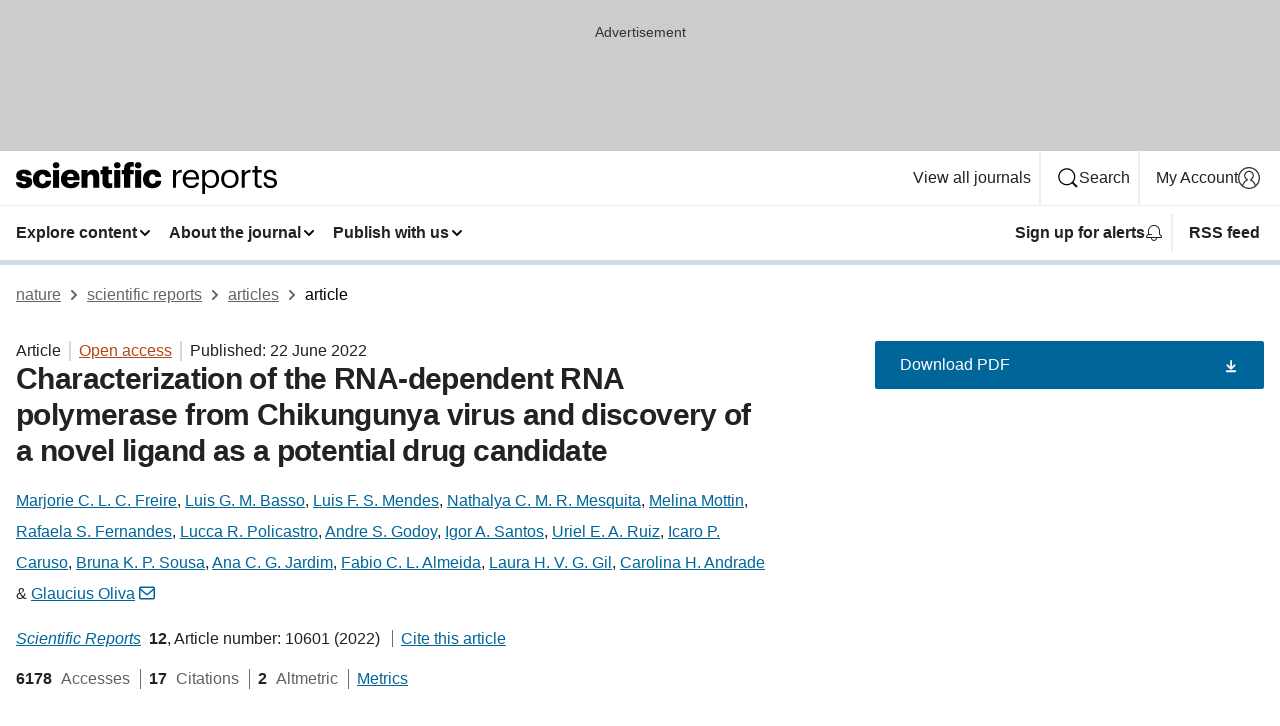

--- FILE ---
content_type: text/html; charset="UTF-8"
request_url: https://www.nature.com/articles/s41598-022-14790-x?error=cookies_not_supported&code=21b74938-4c71-4570-9d6f-eee2b190fac3
body_size: 161765
content:
<!DOCTYPE html>
<html lang="en" class="grade-c">
<head>
    <title>Characterization of the RNA-dependent RNA polymerase from Chikungunya virus and discovery of a novel ligand as a potential drug candidate | Scientific Reports</title>
    
        
<link rel="alternate" type="application/rss+xml" href="https://www.nature.com/srep.rss"/>


    

<link rel="preconnect" href="https://cmp.nature.com" crossorigin>

<meta http-equiv="X-UA-Compatible" content="IE=edge">
<meta name="applicable-device" content="pc,mobile">
<meta name="viewport" content="width=device-width,initial-scale=1.0,maximum-scale=5,user-scalable=yes">
<meta name="360-site-verification" content="5a2dc4ab3fcb9b0393241ffbbb490480" />

<script data-test="dataLayer">
    window.dataLayer = [{"content":{"category":{"contentType":"article","legacy":{"webtrendsPrimaryArticleType":"research","webtrendsSubjectTerms":"biochemistry;biophysics;drug-discovery","webtrendsContentCategory":null,"webtrendsContentCollection":null,"webtrendsContentGroup":"Scientific Reports","webtrendsContentGroupType":null,"webtrendsContentSubGroup":"Article","status":null}},"article":{"doi":"10.1038/s41598-022-14790-x"},"attributes":{"cms":null,"deliveryPlatform":"oscar","copyright":{"open":true,"legacy":{"webtrendsLicenceType":"http://creativecommons.org/licenses/by/4.0/"}}},"contentInfo":{"authors":["Marjorie C. L. C. Freire","Luis G. M. Basso","Luis F. S. Mendes","Nathalya C. M. R. Mesquita","Melina Mottin","Rafaela S. Fernandes","Lucca R. Policastro","Andre S. Godoy","Igor A. Santos","Uriel E. A. Ruiz","Icaro P. Caruso","Bruna K. P. Sousa","Ana C. G. Jardim","Fabio C. L. Almeida","Laura H. V. G. Gil","Carolina H. Andrade","Glaucius Oliva"],"publishedAt":1655856000,"publishedAtString":"2022-06-22","title":"Characterization of the RNA-dependent RNA polymerase from Chikungunya virus and discovery of a novel ligand as a potential drug candidate","legacy":null,"publishedAtTime":null,"documentType":"aplusplus","subjects":"Biochemistry,Biophysics,Drug discovery"},"journal":{"pcode":"srep","title":"scientific reports","volume":"12","issue":"1","id":41598,"publishingModel":"Open Access"},"authorization":{"status":true},"features":[{"name":"furtherReadingSection","present":true}],"collection":null},"page":{"category":{"pageType":"article"},"attributes":{"template":"mosaic","featureFlags":[{"name":"download-collection-test","active":false},{"name":"download-issue-test","active":false},{"name":"nature-onwards-journey","active":false}],"testGroup":null},"search":null},"privacy":{},"version":"1.0.0","product":null,"session":null,"user":null,"backHalfContent":true,"country":"US","hasBody":true,"uneditedManuscript":false,"twitterId":["o3xnx","o43y9","o3ef7"],"baiduId":"d38bce82bcb44717ccc29a90c4b781ea","japan":false}];
    window.dataLayer.push({
        ga4MeasurementId: 'G-ERRNTNZ807',
        ga360TrackingId: 'UA-71668177-1',
        twitterId: ['3xnx', 'o43y9', 'o3ef7'],
        baiduId: 'd38bce82bcb44717ccc29a90c4b781ea',
        ga4ServerUrl: 'https://sgtm.nature.com',
        imprint: 'nature'
    });
</script>

<script>
    (function(w, d) {
        w.config = w.config || {};
        w.config.mustardcut = false;

        
        if (w.matchMedia && w.matchMedia('only print, only all and (prefers-color-scheme: no-preference), only all and (prefers-color-scheme: light), only all and (prefers-color-scheme: dark)').matches) {
            w.config.mustardcut = true;
            d.classList.add('js');
            d.classList.remove('grade-c');
            d.classList.remove('no-js');
        }
    })(window, document.documentElement);
</script>
 



     
    
    
        
    
    <style>@media only print, only all and (prefers-color-scheme: no-preference), only all and (prefers-color-scheme: light), only all and (prefers-color-scheme: dark) {  .c-card--major .c-card__title,.u-h1,.u-h2,h1,h2,h2.app-access-wall__title{font-family:-apple-system,BlinkMacSystemFont,Segoe UI,Roboto,Oxygen-Sans,Ubuntu,Cantarell,Helvetica Neue,sans-serif;font-weight:700}.c-article-editorial-summary__container .c-article-editorial-summary__article-title,.c-card__title,.c-reading-companion__figure-title,.u-h3,.u-h4,h3,h4,h5,h6{letter-spacing:-.0117156rem}html{line-height:1.15;text-size-adjust:100%;box-sizing:border-box;font-size:100%;height:100%;overflow-y:scroll}body{background:#eee;color:#222;font-family:-apple-system,BlinkMacSystemFont,Segoe UI,Roboto,Oxygen-Sans,Ubuntu,Cantarell,Helvetica Neue,sans-serif;font-size:1.125rem;line-height:1.76;margin:0;min-height:100%}details,main{display:block}h1{font-size:2em;margin:.67em 0}a,sup{vertical-align:baseline}a{background-color:transparent;color:#069;overflow-wrap:break-word;text-decoration:underline;text-decoration-skip-ink:auto;word-break:break-word}b{font-weight:bolder}sup{font-size:75%;line-height:0;position:relative;top:-.5em}img{border:0;height:auto;max-width:100%;vertical-align:middle}button,input,select{font-family:inherit;font-size:100%;line-height:1.15;margin:0}button,input{overflow:visible}button,select{text-transform:none}[type=submit],button{-webkit-appearance:button}[type=checkbox]{box-sizing:border-box;padding:0}summary{display:list-item}[hidden]{display:none}button{border-radius:0;cursor:pointer}h1{font-size:2rem;font-weight:700;letter-spacing:-.0390625rem;line-height:2.25rem}.c-card--major .c-card__title,.u-h1,.u-h2,button,h1,h2,h2.app-access-wall__title{font-family:-apple-system,BlinkMacSystemFont,Segoe UI,Roboto,Oxygen-Sans,Ubuntu,Cantarell,Helvetica Neue,sans-serif}.c-card--major .c-card__title,.u-h2,h2{font-size:1.5rem;font-weight:700;letter-spacing:-.0117156rem;line-height:1.6rem}.u-h3{letter-spacing:-.0117156rem}.c-article-editorial-summary__container .c-article-editorial-summary__article-title,.c-card__title,.c-reading-companion__figure-title,.u-h3,.u-h4,h3,h4,h5,h6{font-family:-apple-system,BlinkMacSystemFont,Segoe UI,Roboto,Oxygen-Sans,Ubuntu,Cantarell,Helvetica Neue,sans-serif;font-size:1.25rem;font-weight:700;line-height:1.4rem}.c-article-editorial-summary__container .c-article-editorial-summary__article-title,.c-reading-companion__figure-title,.u-h4,h3,h4,h5,h6{letter-spacing:-.0117156rem}.c-reading-companion__figure-title,.u-h4{font-size:1.125rem}input+label{padding-left:.5em}nav ol,nav ul{list-style:none none}p:empty{display:none}.c-nature-box{background-color:#fff;border:1px solid #d5d5d5;border-radius:2px;box-shadow:0 0 5px 0 rgba(51,51,51,.1);line-height:1.3;margin-bottom:24px;padding:16px 16px 3px}.c-nature-box__text{font-size:1rem;margin-bottom:16px}.c-nature-box--access-to-pdf{display:none}@media only screen and (min-width:1024px){.c-nature-box--mobile{display:none}}.c-nature-box .c-pdf-download{margin-bottom:16px!important}.c-nature-box svg+.c-article__button-text{margin-left:8px}.c-nature-box--version{background-color:#eee}.c-nature-box__wrapper{transform:translateZ(0)}.c-nature-box__wrapper--placeholder{min-height:165px}.sans-serif{font-family:-apple-system,BlinkMacSystemFont,Segoe UI,Roboto,Oxygen-Sans,Ubuntu,Cantarell,Helvetica Neue,sans-serif}.article-page{background:#fff}p{overflow-wrap:break-word;word-break:break-word}.c-article-header{font-family:-apple-system,BlinkMacSystemFont,Segoe UI,Roboto,Oxygen-Sans,Ubuntu,Cantarell,Helvetica Neue,sans-serif;margin-bottom:40px}.c-article-identifiers{color:#6f6f6f;display:flex;flex-wrap:wrap;font-size:1rem;line-height:1.3;list-style:none;padding:0}.c-article-identifiers__item{list-style:none;margin-right:8px;padding-right:8px}.c-article-identifiers__item:last-child{margin-right:0;padding-right:0}.c-article-title{font-size:1.5rem;line-height:1.25;margin:0 0 16px}@media only screen and (min-width:768px){.c-article-title{font-size:1.875rem;line-height:1.2}}.c-article-author-list{display:inline;font-size:1rem;list-style:none;margin:0 8px 0 0;padding:0;width:100%}.c-article-author-list__item{display:inline;padding-right:0}.c-article-author-list svg{margin-left:4px}.c-article-author-list__show-more{display:none;margin-right:4px}.c-article-author-list__button,.js .c-article-author-list__item--hide,.js .c-article-author-list__show-more{display:none}.js .c-article-author-list--long .c-article-author-list__show-more,.js .c-article-author-list--long+.c-article-author-list__button{display:inline}@media only screen and (max-width:539px){.js .c-article-author-list__item--hide-small-screen{display:none}.js .c-article-author-list--short .c-article-author-list__show-more,.js .c-article-author-list--short+.c-article-author-list__button{display:inline}}#uptodate-client,.js .c-article-author-list--expanded .c-article-author-list__show-more{display:none!important}.js .c-article-author-list--expanded .c-article-author-list__item--hide-small-screen{display:inline!important}.c-article-author-list__button,.c-button-author-list{background:#ebf1f5;border:4px solid #ebf1f5;border-radius:20px;color:#666;font-size:.875rem;line-height:1.4;padding:2px 11px 2px 8px;text-decoration:none}.c-article-author-list__button svg,.c-button-author-list svg{margin:1px 4px 0 0}.c-article-author-list__button:hover,.c-button-author-list:hover{background:#069;border-color:transparent;color:#fff}.c-article-info-details{font-size:1rem;margin-bottom:8px;margin-top:16px}.c-article-info-details__cite-as{border-left:1px solid #6f6f6f;margin-left:8px;padding-left:8px}.c-article-metrics-bar{display:flex;flex-wrap:wrap;font-size:1rem;line-height:1.3}.c-article-metrics-bar__wrapper{margin:16px 0}.c-article-metrics-bar__item{align-items:baseline;border-right:1px solid #6f6f6f;margin-right:8px}.c-article-metrics-bar__item:last-child{border-right:0}.c-article-metrics-bar__count{font-weight:700;margin:0}.c-article-metrics-bar__label{color:#626262;font-style:normal;font-weight:400;margin:0 10px 0 5px}.c-article-metrics-bar__details{margin:0}.c-article-main-column{font-family:-apple-system,BlinkMacSystemFont,Segoe UI,Roboto,Oxygen-Sans,Ubuntu,Cantarell,Helvetica Neue,sans-serif;margin-right:8.6%;width:60.2%}@media only screen and (max-width:1023px){.c-article-main-column{margin-right:0;width:100%}}.c-article-extras{float:left;font-family:-apple-system,BlinkMacSystemFont,Segoe UI,Roboto,Oxygen-Sans,Ubuntu,Cantarell,Helvetica Neue,sans-serif;width:31.2%}@media only screen and (max-width:1023px){.c-article-extras{display:none}}.c-article-associated-content__container .c-article-associated-content__title,.c-article-section__title{border-bottom:2px solid #d5d5d5;font-size:1.25rem;margin:0;padding-bottom:8px}@media only screen and (min-width:768px){.c-article-associated-content__container .c-article-associated-content__title,.c-article-section__title{font-size:1.5rem;line-height:1.24}}.c-article-associated-content__container .c-article-associated-content__title{margin-bottom:8px}.c-article-body p{margin-bottom:24px;margin-top:0}.c-article-section{clear:both}.c-article-section__content{margin-bottom:40px;padding-top:8px}@media only screen and (max-width:1023px){.c-article-section__content{padding-left:0}}.c-article-authors-search{margin-bottom:24px;margin-top:0}.c-article-authors-search__item,.c-article-authors-search__title{font-family:-apple-system,BlinkMacSystemFont,Segoe UI,Roboto,Oxygen-Sans,Ubuntu,Cantarell,Helvetica Neue,sans-serif}.c-article-authors-search__title{color:#626262;font-size:1.05rem;font-weight:700;margin:0;padding:0}.c-article-authors-search__item{font-size:1rem}.c-article-authors-search__text{margin:0}.c-code-block{border:1px solid #fff;font-family:monospace;margin:0 0 24px;padding:20px}.c-code-block__heading{font-weight:400;margin-bottom:16px}.c-code-block__line{display:block;overflow-wrap:break-word;white-space:pre-wrap}.c-article-share-box__no-sharelink-info{font-size:.813rem;font-weight:700;margin-bottom:24px;padding-top:4px}.c-article-share-box__only-read-input{border:1px solid #d5d5d5;box-sizing:content-box;display:inline-block;font-size:.875rem;font-weight:700;height:24px;margin-bottom:8px;padding:8px 10px}.c-article-share-box__button--link-like{background-color:transparent;border:0;color:#069;cursor:pointer;font-size:.875rem;margin-bottom:8px;margin-left:10px}.c-article-editorial-summary__container{font-family:-apple-system,BlinkMacSystemFont,Segoe UI,Roboto,Oxygen-Sans,Ubuntu,Cantarell,Helvetica Neue,sans-serif;font-size:1rem}.c-article-editorial-summary__container .c-article-editorial-summary__content p:last-child{margin-bottom:0}.c-article-editorial-summary__container .c-article-editorial-summary__content--less{max-height:9.5rem;overflow:hidden}.c-article-editorial-summary__container .c-article-editorial-summary__button{background-color:#fff;border:0;color:#069;font-size:.875rem;margin-bottom:16px}.c-article-editorial-summary__container .c-article-editorial-summary__button.active,.c-article-editorial-summary__container .c-article-editorial-summary__button.hover,.c-article-editorial-summary__container .c-article-editorial-summary__button:active,.c-article-editorial-summary__container .c-article-editorial-summary__button:hover{text-decoration:underline;text-decoration-skip-ink:auto}.c-article-associated-content__container .c-article-associated-content__collection-label{font-size:.875rem;line-height:1.4}.c-article-associated-content__container .c-article-associated-content__collection-title{line-height:1.3}.c-reading-companion{clear:both;min-height:389px}.c-reading-companion__sticky{max-width:389px}.c-reading-companion__scroll-pane{margin:0;min-height:200px;overflow:hidden auto}.c-reading-companion__tabs{display:flex;flex-flow:row nowrap;font-size:1rem;list-style:none;margin:0 0 8px;padding:0}.c-reading-companion__tabs>li{flex-grow:1}.c-reading-companion__tab{background-color:#eee;border:1px solid #d5d5d5;border-image:initial;border-left-width:0;color:#0067c5;font-size:1rem;padding:8px 8px 8px 15px;text-align:left;width:100%}.c-reading-companion__tabs li:first-child .c-reading-companion__tab{border-left-width:1px}.c-reading-companion__tab--active{background-color:#fff;border-bottom:1px solid #fff;color:#222;font-weight:700}.c-reading-companion__sections-list{list-style:none;padding:0}.c-reading-companion__figures-list,.c-reading-companion__references-list{list-style:none;min-height:389px;padding:0}.c-reading-companion__sections-list{margin:0 0 8px;min-height:50px}.c-reading-companion__section-item{font-size:1rem;padding:0}.c-reading-companion__section-item a{display:block;line-height:1.5;overflow:hidden;padding:8px 0 8px 16px;text-overflow:ellipsis;white-space:nowrap}.c-reading-companion__figure-item{border-top:1px solid #d5d5d5;font-size:1rem;padding:16px 8px 16px 0}.c-reading-companion__figure-item:first-child{border-top:none;padding-top:8px}.c-reading-companion__reference-item{border-top:1px solid #d5d5d5;font-size:1rem;padding:8px 8px 8px 16px}.c-reading-companion__reference-item:first-child{border-top:none}.c-reading-companion__reference-item a{word-break:break-word}.c-reading-companion__reference-citation{display:inline}.c-reading-companion__reference-links{font-size:.813rem;font-weight:700;list-style:none;margin:8px 0 0;padding:0;text-align:right}.c-reading-companion__reference-links>a{display:inline-block;padding-left:8px}.c-reading-companion__reference-links>a:first-child{display:inline-block;padding-left:0}.c-reading-companion__figure-title{display:block;margin:0 0 8px}.c-reading-companion__figure-links{display:flex;justify-content:space-between;margin:8px 0 0}.c-reading-companion__figure-links>a{align-items:center;display:flex}.c-reading-companion__figure-full-link svg{height:.8em;margin-left:2px}.c-reading-companion__panel{border-top:none;display:none;margin-top:0;padding-top:0}.c-cod,.c-reading-companion__panel--active{display:block}.c-cod{font-size:1rem;width:100%}.c-cod__form{background:#ebf0f3}.c-cod__prompt{font-size:1.125rem;line-height:1.3;margin:0 0 24px}.c-cod__label{display:block;margin:0 0 4px}.c-cod__row{display:flex;margin:0 0 16px}.c-cod__row:last-child{margin:0}.c-cod__input{border:1px solid #d5d5d5;border-radius:2px;flex:1 1 auto;margin:0;padding:13px}.c-cod__input--submit{background-color:#069;border:1px solid #069;color:#fff;flex-shrink:1;margin-left:8px;transition:background-color .2s ease-out 0s,color .2s ease-out 0s}.c-cod__input--submit-single{flex-basis:100%;flex-shrink:0;margin:0}.c-cod__input--submit:focus,.c-cod__input--submit:hover{background-color:#fff;color:#069}.c-pdf-download__link .u-icon{padding-top:2px}.c-pdf-download{display:flex;margin-bottom:24px;max-height:48px}@media only screen and (min-width:540px){.c-pdf-download{max-height:none}}@media only screen and (min-width:1024px){.c-pdf-download{max-height:48px}}.c-pdf-download__link{display:flex;flex:1 1 0%}.c-pdf-download__link:hover{text-decoration:none}.c-pdf-download__text{padding-right:4px}@media only screen and (max-width:539px){.c-pdf-download__text{text-transform:capitalize}}@media only screen and (min-width:540px){.c-pdf-download__text{padding-right:8px}}.c-context-bar--sticky .c-pdf-download{display:block;margin-bottom:0;white-space:nowrap}@media only screen and (max-width:539px){.c-pdf-download .u-sticky-visually-hidden{border:0;clip:rect(0,0,0,0);height:1px;margin:-100%;overflow:hidden;padding:0;position:absolute!important;width:1px}}.c-pdf-container{display:flex;justify-content:flex-end}@media only screen and (max-width:539px){.c-pdf-container .c-pdf-download{display:flex;flex-basis:100%}}.c-pdf-container .c-pdf-download+.c-pdf-download{margin-left:16px}.c-article-extras .c-pdf-container .c-pdf-download{width:100%}.c-article-extras .c-pdf-container .c-pdf-download+.c-pdf-download{margin-left:0}@media only screen and (min-width:540px){.c-context-bar--sticky .c-pdf-download__link{align-items:center;flex:1 1 183px}}@media only screen and (max-width:320px){.c-context-bar--sticky .c-pdf-download__link{padding:16px}}.article-page--commercial .c-article-main-column .c-pdf-button__container .c-pdf-download{display:none}@media only screen and (max-width:1023px){.article-page--commercial .c-article-main-column .c-pdf-button__container .c-pdf-download{display:block}}.c-recommendations-column-switch .c-meta{margin-top:auto}.c-context-bar{box-shadow:0 0 10px 0 rgba(51,51,51,.2);position:relative;width:100%}.c-context-bar__container{margin:0 auto;max-width:1280px;padding:0 16px}.c-context-bar__title{display:none}.app-researcher-popup__link.hover,.app-researcher-popup__link.visited,.app-researcher-popup__link:hover,.app-researcher-popup__link:visited,.c-article-metrics__heading a,.c-article-metrics__posts .c-card__title a{color:inherit}.c-article-authors-search__list{align-items:center;display:flex;flex-wrap:wrap;gap:16px 16px;justify-content:center}@media only screen and (min-width:320px){.c-article-authors-search__list{justify-content:normal}}.c-article-authors-search__text{align-items:center;display:flex;flex-flow:column wrap;font-size:14px;justify-content:center}@media only screen and (min-width:320px){.c-article-authors-search__text{flex-direction:row;font-size:16px}}.c-article-authors-search__links-text{font-weight:700;margin-right:8px;text-align:center}@media only screen and (min-width:320px){.c-article-authors-search__links-text{text-align:left}}.c-article-authors-search__list-item--left{flex:1 1 100%}@media only screen and (min-width:320px){.c-article-authors-search__list-item--left{flex-basis:auto}}.c-article-authors-search__list-item--right{flex:1 1 auto}.c-article-identifiers{margin:0}.c-article-identifiers__item{border-right:2px solid #cedbe0;color:#222;font-size:14px}@media only screen and (min-width:320px){.c-article-identifiers__item{font-size:16px}}.c-article-identifiers__item:last-child{border-right:none}.c-article-metrics__posts .c-card__title{font-size:1.05rem}.c-article-metrics__posts .c-card__title+span{color:#6f6f6f;font-size:1rem}.app-author-list{color:#222;font-family:-apple-system,BlinkMacSystemFont,Segoe UI,Roboto,Oxygen-Sans,Ubuntu,Cantarell,Helvetica Neue,sans-serif;font-size:1rem;line-height:1.4;list-style:none;margin:0;padding:0}.app-author-list>li,.c-breadcrumbs>li,.c-footer__links>li,.js .app-author-list,.u-list-comma-separated>li,.u-list-inline>li{display:inline}.app-author-list>li:not(:first-child):not(:last-child):before{content:", "}.app-author-list>li:not(:only-child):last-child:before{content:" & "}.app-author-list--compact{font-size:.875rem;line-height:1.4}.app-author-list--truncated>li:not(:only-child):last-child:before{content:" ... "}.js .app-author-list__hide{display:none;visibility:hidden}.js .app-author-list__hide:first-child+*{margin-block-start:0}.c-ad{text-align:center}@media only screen and (min-width:320px){.c-ad{padding:8px}}.c-ad--728x90{background-color:#ccc;display:none}.c-ad--728x90 .c-ad__inner{min-height:calc(1.5em + 94px)}@media only screen and (min-width:768px){.js .c-ad--728x90{display:none}.js .u-show-following-ad+.c-ad--728x90{display:block}}.c-ad__label{color:#333;font-weight:400;line-height:1.5;margin-bottom:4px}.c-ad__label,.c-meta{font-family:-apple-system,BlinkMacSystemFont,Segoe UI,Roboto,Oxygen-Sans,Ubuntu,Cantarell,Helvetica Neue,sans-serif;font-size:.875rem}.c-meta{color:inherit;line-height:1.4;list-style:none;margin:0;padding:0}.c-meta--large{font-size:1rem}.c-meta--large .c-meta__item{margin-bottom:8px}.c-meta__item{display:inline-block;margin-bottom:4px}.c-meta__item:not(:last-child){border-right:1px solid #d5d5d5;margin-right:4px;padding-right:4px}@media only screen and (max-width:539px){.c-meta__item--block-sm-max{display:block}.c-meta__item--block-sm-max:not(:last-child){border-right:none;margin-right:0;padding-right:0}}@media only screen and (min-width:1024px){.c-meta__item--block-at-lg{display:block}.c-meta__item--block-at-lg:not(:last-child){border-right:none;margin-right:0;padding-right:0}}.c-meta__type{font-weight:700;text-transform:none}.c-skip-link{background:#069;bottom:auto;color:#fff;font-family:-apple-system,BlinkMacSystemFont,Segoe UI,Roboto,Oxygen-Sans,Ubuntu,Cantarell,Helvetica Neue,sans-serif;font-size:.875rem;padding:8px;position:absolute;text-align:center;transform:translateY(-100%);z-index:9999}@media (prefers-reduced-motion:reduce){.c-skip-link{transition:top .3s ease-in-out 0s}}@media print{.c-skip-link{display:none}}.c-skip-link:link{color:#fff}.c-status-message{align-items:center;box-sizing:border-box;display:flex;font-family:-apple-system,BlinkMacSystemFont,Segoe UI,Roboto,Oxygen-Sans,Ubuntu,Cantarell,Helvetica Neue,sans-serif;font-size:1rem;position:relative;width:100%}.c-card__summary>p:last-child,.c-status-message :last-child{margin-bottom:0}.c-status-message--boxed{background-color:#fff;border:1px solid #eee;border-radius:2px;line-height:1.4;padding:16px}.c-status-message__heading{font-family:-apple-system,BlinkMacSystemFont,Segoe UI,Roboto,Oxygen-Sans,Ubuntu,Cantarell,Helvetica Neue,sans-serif;font-size:1rem;font-weight:700}.c-status-message__icon{fill:currentcolor;display:inline-block;flex:0 0 auto;height:1.5em;margin-right:8px;transform:translate(0);vertical-align:text-top;width:1.5em}.c-status-message__icon--top{align-self:flex-start}.c-status-message--info .c-status-message__icon{color:#003f8d}.c-status-message--boxed.c-status-message--info{border-bottom:4px solid #003f8d}.c-status-message--error .c-status-message__icon{color:#c40606}.c-status-message--boxed.c-status-message--error{border-bottom:4px solid #c40606}.c-status-message--success .c-status-message__icon{color:#00b8b0}.c-status-message--boxed.c-status-message--success{border-bottom:4px solid #00b8b0}.c-status-message--warning .c-status-message__icon{color:#edbc53}.c-status-message--boxed.c-status-message--warning{border-bottom:4px solid #edbc53}.c-breadcrumbs{color:#000;font-family:-apple-system,BlinkMacSystemFont,Segoe UI,Roboto,Oxygen-Sans,Ubuntu,Cantarell,Helvetica Neue,sans-serif;font-size:1rem;list-style:none;margin:0;padding:0}.c-breadcrumbs__link{color:#666}svg.c-breadcrumbs__chevron{margin:4px 4px 0;fill:#888;height:10px;width:10px}@media only screen and (max-width:539px){.c-breadcrumbs .c-breadcrumbs__item{display:none}.c-breadcrumbs .c-breadcrumbs__item:last-child,.c-breadcrumbs .c-breadcrumbs__item:nth-last-child(2){display:inline}}.c-card{background-color:transparent;border:0;box-shadow:none;display:flex;flex-direction:column;font-size:14px;min-width:0;overflow:hidden;padding:0;position:relative}.c-card--no-shape{background:0 0;border:0;box-shadow:none}.c-card__image{display:flex;justify-content:center;overflow:hidden;padding-bottom:56.25%;position:relative}@supports (aspect-ratio:1/1){.c-card__image{padding-bottom:0}}.c-card__image img{left:0;min-height:100%;min-width:100%;position:absolute}@supports ((-o-object-fit:cover) or (object-fit:cover)){.c-card__image img{height:100%;object-fit:cover;width:100%}}.c-card__body{flex:1 1 auto;padding:16px}.c-card--no-shape .c-card__body{padding:0}.c-card--no-shape .c-card__body:not(:first-child){padding-top:16px}.c-card__title{letter-spacing:-.01875rem;margin-bottom:8px;margin-top:0}[lang=de] .c-card__title{hyphens:auto}.c-card__summary{line-height:1.4}.c-card__summary>p{margin-bottom:5px}.c-card__summary a{text-decoration:underline}.c-card__link:not(.c-card__link--no-block-link):before{bottom:0;content:"";left:0;position:absolute;right:0;top:0}.c-card--flush .c-card__body{padding:0}.c-card--major{font-size:1rem}.c-card--dark{background-color:#29303c;border-width:0;color:#e3e4e5}.c-card--dark .c-card__title{color:#fff}.c-card--dark .c-card__link,.c-card--dark .c-card__summary a{color:inherit}.c-header{background-color:#fff;border-bottom:5px solid #000;font-size:1rem;line-height:1.4;margin-bottom:16px}.c-header__row{padding:0;position:relative}.c-header__row:not(:last-child){border-bottom:1px solid #eee}.c-header__split{align-items:center;display:flex;justify-content:space-between}.c-header__logo-container{flex:1 1 0px;line-height:0;margin:8px 24px 8px 0}.c-header__logo{transform:translateZ(0)}.c-header__logo img{max-height:32px}.c-header__container{margin:0 auto;max-width:1280px}.c-header__menu{align-items:center;display:flex;flex:0 1 auto;flex-wrap:wrap;font-weight:700;gap:8px 8px;line-height:1.4;list-style:none;margin:0 -4px;padding:0}@media print{.c-header__menu{display:none}}@media only screen and (max-width:1023px){.c-header__menu--hide-lg-max{display:none;visibility:hidden}}.c-header__menu--global{font-weight:400;justify-content:flex-end}.c-header__menu--global svg{display:none;visibility:hidden}.c-header__menu--global svg:first-child+*{margin-block-start:0}@media only screen and (min-width:540px){.c-header__menu--global svg{display:block;visibility:visible}}.c-header__menu--journal{font-size:.875rem;margin:8px 0 8px -8px}@media only screen and (min-width:540px){.c-header__menu--journal{flex-wrap:nowrap;font-size:1rem}}.c-header__item{padding-bottom:0;padding-top:0;position:static}.c-header__item--pipe{border-left:2px solid #eee;padding-left:8px}.c-header__item--padding{padding-bottom:8px;padding-top:8px}@media only screen and (min-width:540px){.c-header__item--dropdown-menu{position:relative}}@media only screen and (min-width:1024px){.c-header__item--hide-lg{display:none;visibility:hidden}}@media only screen and (max-width:767px){.c-header__item--hide-md-max{display:none;visibility:hidden}.c-header__item--hide-md-max:first-child+*{margin-block-start:0}}.c-header__link{align-items:center;color:inherit;display:inline-flex;gap:4px 4px;padding:8px;white-space:nowrap}.c-header__link svg{transition-duration:.2s}.c-header__show-text{display:none;visibility:hidden}.has-tethered .c-header__heading--js-hide:first-child+*{margin-block-start:0}@media only screen and (min-width:540px){.c-header__show-text{display:inline;visibility:visible}}.c-header__show-text-sm{display:inline;visibility:visible}@media only screen and (min-width:540px){.c-header__show-text-sm{display:none;visibility:hidden}.c-header__show-text-sm:first-child+*{margin-block-start:0}}.c-header__dropdown{background-color:#000;border-bottom:1px solid #2f2f2f;color:#eee;font-size:.875rem;line-height:1.2;padding:16px 0}@media print{.c-header__dropdown{display:none}}.c-header__heading{display:inline-block;font-family:-apple-system,BlinkMacSystemFont,Segoe UI,Roboto,Oxygen-Sans,Ubuntu,Cantarell,Helvetica Neue,sans-serif;font-size:1.25rem;font-weight:400;line-height:1.4;margin-bottom:8px}.c-header__heading--keyline{border-top:1px solid;border-color:#2f2f2f;margin-top:16px;padding-top:16px;width:100%}.c-header__list{display:flex;flex-wrap:wrap;gap:0 16px;list-style:none;margin:0 -8px}.c-header__flush{margin:0 -8px}.c-header__visually-hidden{border:0;clip:rect(0,0,0,0);height:1px;margin:-100%;overflow:hidden;padding:0;position:absolute!important;width:1px}.c-header__search-form{margin-bottom:8px}.c-header__search-layout{display:flex;flex-wrap:wrap;gap:16px 16px}.c-header__search-layout>:first-child{flex:999 1 auto}.c-header__search-layout>*{flex:1 1 auto}.c-header__search-layout--max-width{max-width:720px}.c-header__search-button{align-items:center;background-color:transparent;background-image:none;border:1px solid #fff;border-radius:2px;color:#fff;cursor:pointer;display:flex;font-family:sans-serif;font-size:1rem;justify-content:center;line-height:1.15;margin:0;padding:8px 16px;position:relative;text-decoration:none;transition:all .25s ease 0s,color .25s ease 0s,border-color .25s ease 0s;width:100%}.c-header__input,.c-header__select{border:1px solid;border-radius:3px;box-sizing:border-box;font-size:1rem;padding:8px 16px;width:100%}.c-header__select{-webkit-appearance:none;background-image:url("data:image/svg+xml,%3Csvg height='16' viewBox='0 0 16 16' width='16' xmlns='http://www.w3.org/2000/svg'%3E%3Cpath d='m5.58578644 3-3.29289322-3.29289322c-.39052429-.39052429-.39052429-1.02368927 0-1.41421356s1.02368927-.39052429 1.41421356 0l4 4c.39052429.39052429.39052429 1.02368927 0 1.41421356l-4 4c-.39052429.39052429-1.02368927.39052429-1.41421356 0s-.39052429-1.02368927 0-1.41421356z' fill='%23333' fill-rule='evenodd' transform='matrix(0 1 -1 0 11 3)'/%3E%3C/svg%3E");background-position:right .7em top 50%;background-repeat:no-repeat;background-size:1em;box-shadow:0 1px 0 1px rgba(0,0,0,.04);display:block;margin:0;max-width:100%;min-width:150px}@media only screen and (min-width:540px){.c-header__menu--journal .c-header__item--dropdown-menu:last-child .c-header__dropdown.has-tethered{left:auto;right:0}}@media only screen and (min-width:768px){.c-header__menu--journal .c-header__item--dropdown-menu:last-child .c-header__dropdown.has-tethered{left:0;right:auto}}.c-header__dropdown.has-tethered{border-bottom:0;border-radius:0 0 2px 2px;left:0;position:absolute;top:100%;transform:translateY(5px);width:100%;z-index:1}@media only screen and (min-width:540px){.c-header__dropdown.has-tethered{transform:translateY(8px);width:auto}}@media only screen and (min-width:768px){.c-header__dropdown.has-tethered{min-width:225px}}.c-header__dropdown--full-width.has-tethered{padding:32px 0 24px;transform:none;width:100%}.has-tethered .c-header__heading--js-hide{display:none;visibility:hidden}.has-tethered .c-header__list--js-stack{flex-direction:column}.has-tethered .c-header__item--keyline,.has-tethered .c-header__list~.c-header__list .c-header__item:first-child{border-top:1px solid #d5d5d5;margin-top:8px;padding-top:8px}.c-header__item--snid-account-widget{display:flex}.c-header__container{padding:0 4px}.c-header__list{padding:0 12px}.c-header__menu .c-header__link{font-size:14px}.c-header__item--snid-account-widget .c-header__link{padding:8px}.c-header__menu--journal{margin-left:0}@media only screen and (min-width:540px){.c-header__container{padding:0 16px}.c-header__menu--journal{margin-left:-8px}.c-header__menu .c-header__link{font-size:16px}.c-header__link--search{gap:13px 13px}}.u-button{align-items:center;background-color:transparent;background-image:none;border-radius:2px;cursor:pointer;display:inline-flex;font-family:sans-serif;font-size:1rem;justify-content:center;line-height:1.3;margin:0;padding:8px;position:relative;text-decoration:none;transition:all .25s ease 0s,color .25s ease 0s,border-color .25s ease 0s;width:auto}.u-button svg,.u-button--primary svg{fill:currentcolor}.u-button{border:1px solid #069;color:#069}.u-button--primary{background-color:#069;background-image:none;border:1px solid #069;color:#fff}.u-button--full-width{display:flex;width:100%}.u-display-none{display:none}.js .u-js-hide,.u-hide{display:none;visibility:hidden}.u-hide:first-child+*{margin-block-start:0}.u-visually-hidden{border:0;clip:rect(0,0,0,0);height:1px;margin:-100%;overflow:hidden;padding:0;position:absolute!important;width:1px}@media print{.u-hide-print{display:none}}@media only screen and (min-width:1024px){.u-hide-at-lg{display:none;visibility:hidden}.u-hide-at-lg:first-child+*{margin-block-start:0}}.u-clearfix:after,.u-clearfix:before{content:"";display:table}.u-clearfix:after{clear:both}.u-color-open-access{color:#b74616}.u-float-left{float:left}.u-icon{fill:currentcolor;display:inline-block;height:1em;transform:translate(0);vertical-align:text-top;width:1em}.u-full-height{height:100%}.u-link-inherit{color:inherit}.u-list-reset{list-style:none;margin:0;padding:0}.u-text-bold{font-weight:700}.u-container{margin:0 auto;max-width:1280px;padding:0 16px}.u-justify-content-space-between{justify-content:space-between}.u-mt-32{margin-top:32px}.u-mb-8{margin-bottom:8px}.u-mb-16{margin-bottom:16px}.u-mb-24{margin-bottom:24px}.u-mb-32{margin-bottom:32px}.u-mb-48{margin-bottom:48px}.u-pa-16{padding:16px}html *,html :after,html :before{box-sizing:inherit}.c-article-section__title,.c-article-title{font-weight:700}.c-card__title{line-height:1.4em}.c-article__button{background-color:#069;border:1px solid #069;border-radius:2px;color:#fff;display:flex;font-family:-apple-system,BlinkMacSystemFont,Segoe UI,Roboto,Oxygen-Sans,Ubuntu,Cantarell,Helvetica Neue,sans-serif;font-size:.875rem;line-height:1.4;margin-bottom:16px;padding:13px;transition:background-color .2s ease-out 0s,color .2s ease-out 0s}.c-article__button,.c-article__button:hover{text-decoration:none}.c-article__button--inverted,.c-article__button:hover{background-color:#fff;color:#069}.c-article__button--inverted:hover{background-color:#069;color:#fff}.c-header__link{text-decoration:inherit}.grade-c-hide{display:block}.c-pdf-download__link{padding:13px 24px} } </style>




    
        <link data-test="critical-css-handler" data-inline-css-source="critical-css" rel="stylesheet" href="/static/css/enhanced-article-1e72f97fd7.css" media="print" onload="this.media='only print, only all and (prefers-color-scheme: no-preference), only all and (prefers-color-scheme: light), only all and (prefers-color-scheme: dark)';this.onload=null">
    
    <noscript>
        <link rel="stylesheet" type="text/css" href="/static/css/enhanced-article-1e72f97fd7.css" media="only print, only all and (prefers-color-scheme: no-preference), only all and (prefers-color-scheme: light), only all and (prefers-color-scheme: dark)">
    </noscript>

<link rel="stylesheet" type="text/css" href="/static/css/article-print-fb7cb72232.css" media="print">
    



<link rel="apple-touch-icon" sizes="180x180" href=/static/images/favicons/nature/apple-touch-icon-f39cb19454.png>
<link rel="icon" type="image/png" sizes="48x48" href=/static/images/favicons/nature/favicon-48x48-b52890008c.png>
<link rel="icon" type="image/png" sizes="32x32" href=/static/images/favicons/nature/favicon-32x32-3fe59ece92.png>
<link rel="icon" type="image/png" sizes="16x16" href=/static/images/favicons/nature/favicon-16x16-951651ab72.png>
<link rel="manifest" href=/static/manifest.json crossorigin="use-credentials">
<link rel="mask-icon" href=/static/images/favicons/nature/safari-pinned-tab-69bff48fe6.svg color="#000000">
<link rel="shortcut icon" href=/static/images/favicons/nature/favicon.ico>
<meta name="msapplication-TileColor" content="#000000">
<meta name="msapplication-config" content=/static/browserconfig.xml>
<meta name="theme-color" content="#000000">
<meta name="application-name" content="Nature">


<script>
    (function () {
        if ( typeof window.CustomEvent === "function" ) return false;
        function CustomEvent ( event, params ) {
            params = params || { bubbles: false, cancelable: false, detail: null };
            var evt = document.createEvent( 'CustomEvent' );
            evt.initCustomEvent( event, params.bubbles, params.cancelable, params.detail );
            return evt;
        }

        CustomEvent.prototype = window.Event.prototype;

        window.CustomEvent = CustomEvent;
    })();
</script>


<script>
    (function (w, d, s) {
        var urlParams = new URLSearchParams(w.location.search);
        if (urlParams.get('gptAdsTest') !== null) {
            d.addEventListener('sncc:initialise', function (e) {
                var t = d.createElement(s);
                var h = d.getElementsByTagName(s)[0];
                t.src = 'https://' + (e.detail.C03 ? 'securepubads.g.doubleclick' : 'pagead2.googlesyndication') + '.net/tag/js/gpt.js';
                t.async = false;
                t.onload = function () {
                    var n = d.createElement(s);
                    n.src = 'https://fed-libs.nature.com/production/gpt-ads-gtm.min.js';
                    n.async = false;
                    h.insertAdjacentElement('afterend', n);
                };
                h.insertAdjacentElement('afterend', t);
            })
        }
    })(window, document, 'script');
</script>
    
<!-- Google Tag Manager -->
<script data-test="gtm-head">
    window.initGTM = function() {
        if (window.config.mustardcut) {
            (function (w, d, s, l, i) {
                w[l] = w[l] || [];
                w[l].push({'gtm.start': new Date().getTime(), event: 'gtm.js'});
                var f = d.getElementsByTagName(s)[0],
                        j = d.createElement(s),
                        dl = l != 'dataLayer' ? '&l=' + l : '';
                j.async = true;
                j.src = 'https://sgtm.nature.com/gtm.js?id=' + i + dl;
                f.parentNode.insertBefore(j, f);
            })(window, document, 'script', 'dataLayer', 'GTM-MRVXSHQ');
        }
    }
</script>
<!-- End Google Tag Manager -->

    <script>
    (function(w,d,t) {
        function cc() {
            var h = w.location.hostname;
            if (h === 'preview-www.nature.com') return;
            var e = d.createElement(t),
                s = d.getElementsByTagName(t)[0];
            if (h === 'nature.com' || h.endsWith('.nature.com')) {
                e.src = 'https://cmp.nature.com/production_live/en/consent-bundle-8-102.js';
                e.setAttribute('onload', "initGTM(window,document,'script','dataLayer','GTM-MRVXSHQ')");
            } else {
                e.src = '/static/js/cookie-consent-es5-bundle-8d962b73c2.js';
                e.setAttribute('data-consent', h);
            }
            s.insertAdjacentElement('afterend', e);
        }
        cc();
    })(window,document,'script');
</script>


<script id="js-position0">
    (function(w, d) {
        w.idpVerifyPrefix = 'https://verify.nature.com';
        w.ra21Host = 'https://wayf.springernature.com';
        var moduleSupport = (function() {
            return 'noModule' in d.createElement('script');
        })();

        if (w.config.mustardcut === true) {
            w.loader = {
                index: 0,
                registered: [],
                scripts: [
                    
                        {src: '/static/js/global-article-es6-bundle-b187e7f7c1.js', test: 'global-article-js', module: true},
                        {src: '/static/js/global-article-es5-bundle-ac313c70d4.js', test: 'global-article-js', nomodule: true},
                        {src: '/static/js/shared-es6-bundle-0c7392804a.js', test: 'shared-js', module: true},
                        {src: '/static/js/shared-es5-bundle-f97043df39.js', test: 'shared-js', nomodule: true},
                        {src: '/static/js/header-150-es6-bundle-5bb959eaa1.js', test: 'header-150-js', module: true},
                        {src: '/static/js/header-150-es5-bundle-994fde5b1d.js', test: 'header-150-js', nomodule: true}
                    
                ].filter(function (s) {
                    if (s.src === null) return false;
                    if (moduleSupport && s.nomodule) return false;
                    return !(!moduleSupport && s.module);
                }),

                register: function (value) {
                    this.registered.push(value);
                },

                ready: function () {
                    if (this.registered.length === this.scripts.length) {
                        this.registered.forEach(function (fn) {
                            if (typeof fn === 'function') {
                                setTimeout(fn, 0); 
                            }
                        });
                        this.ready = function () {};
                    }
                },

                insert: function (s) {
                    var t = d.getElementById('js-position' + this.index);
                    if (t && t.insertAdjacentElement) {
                        t.insertAdjacentElement('afterend', s);
                    } else {
                        d.head.appendChild(s);
                    }
                    ++this.index;
                },

                createScript: function (script, beforeLoad) {
                    var s = d.createElement('script');
                    s.id = 'js-position' + (this.index + 1);
                    s.setAttribute('data-test', script.test);
                    if (beforeLoad) {
                        s.defer = 'defer';
                        s.onload = function () {
                            if (script.noinit) {
                                loader.register(true);
                            }
                            if (d.readyState === 'interactive' || d.readyState === 'complete') {
                                loader.ready();
                            }
                        };
                    } else {
                        s.async = 'async';
                    }
                    s.src = script.src;
                    return s;
                },

                init: function () {
                    this.scripts.forEach(function (s) {
                        loader.insert(loader.createScript(s, true));
                    });

                    d.addEventListener('DOMContentLoaded', function () {
                        loader.ready();
                        var conditionalScripts;
                        
                            conditionalScripts = [
                                {match: 'div[data-pan-container]', src: '/static/js/pan-zoom-es6-bundle-464a2af269.js', test: 'pan-zoom-js',  module: true },
                                {match: 'div[data-pan-container]', src: '/static/js/pan-zoom-es5-bundle-98fb9b653b.js', test: 'pan-zoom-js',  nomodule: true },
                                {match: 'math,span.mathjax-tex', src: '/static/js/math-es6-bundle-cfe28c12e7.js', test: 'math-js', module: true},
                                {match: 'math,span.mathjax-tex', src: '/static/js/math-es5-bundle-41a1a3e87a.js', test: 'math-js', nomodule: true}
                            ];
                        

                        if (conditionalScripts) {
                            conditionalScripts.filter(function (script) {
                                return !!document.querySelector(script.match) && !((moduleSupport && script.nomodule) || (!moduleSupport && script.module));
                            }).forEach(function (script) {
                                loader.insert(loader.createScript(script));
                            });
                        }
                    }, false);
                }
            };
            loader.init();
        }
    })(window, document);
</script>










<meta name="robots" content="noarchive">
<meta name="access" content="Yes">


<link rel="search" href="https://www.nature.com/search">
<link rel="search" href="https://www.nature.com/opensearch/opensearch.xml" type="application/opensearchdescription+xml" title="nature.com">
<link rel="search" href="https://www.nature.com/opensearch/request" type="application/sru+xml" title="nature.com">





    
    <script type="application/ld+json">{"mainEntity":{"headline":"Characterization of the RNA-dependent RNA polymerase from Chikungunya virus and discovery of a novel ligand as a potential drug candidate","description":"Chikungunya virus (CHIKV) is the causative agent of Chikungunya fever, an acute febrile and arthritogenic illness with no effective treatments available. The development of effective therapeutic strategies could be significantly accelerated with detailed knowledge of the molecular components behind CHIKV replication. However, drug discovery is hindered by our incomplete understanding of their main components. The RNA-dependent RNA-polymerase (nsP4-CHIKV) is considered the key enzyme of the CHIKV replication complex and a suitable target for antiviral therapy. Herein, the nsP4-CHIKV was extensively characterized through experimental and computational biophysical methods. In the search for new molecules against CHIKV, a compound designated LabMol-309 was identified as a strong ligand of the nsp4-CHIKV and mapped to bind to its active site. The antiviral activity of LabMol-309 was evaluated in cellular-based assays using a CHIKV replicon system and a reporter virus. In conclusion, this study highlights the biophysical features of nsP4-CHIKV and identifies a new compound as a promising antiviral agent against CHIKV infection.","datePublished":"2022-06-22T00:00:00Z","dateModified":"2022-06-22T00:00:00Z","pageStart":"1","pageEnd":"15","license":"http://creativecommons.org/licenses/by/4.0/","sameAs":"https://doi.org/10.1038/s41598-022-14790-x","keywords":["Biochemistry","Biophysics","Drug discovery","Science","Humanities and Social Sciences","multidisciplinary"],"image":["https://media.springernature.com/lw1200/springer-static/image/art%3A10.1038%2Fs41598-022-14790-x/MediaObjects/41598_2022_14790_Fig1_HTML.png","https://media.springernature.com/lw1200/springer-static/image/art%3A10.1038%2Fs41598-022-14790-x/MediaObjects/41598_2022_14790_Fig2_HTML.png","https://media.springernature.com/lw1200/springer-static/image/art%3A10.1038%2Fs41598-022-14790-x/MediaObjects/41598_2022_14790_Fig3_HTML.png","https://media.springernature.com/lw1200/springer-static/image/art%3A10.1038%2Fs41598-022-14790-x/MediaObjects/41598_2022_14790_Fig4_HTML.png","https://media.springernature.com/lw1200/springer-static/image/art%3A10.1038%2Fs41598-022-14790-x/MediaObjects/41598_2022_14790_Fig5_HTML.png","https://media.springernature.com/lw1200/springer-static/image/art%3A10.1038%2Fs41598-022-14790-x/MediaObjects/41598_2022_14790_Fig6_HTML.png"],"isPartOf":{"name":"Scientific Reports","issn":["2045-2322"],"volumeNumber":"12","@type":["Periodical","PublicationVolume"]},"publisher":{"name":"Nature Publishing Group UK","logo":{"url":"https://www.springernature.com/app-sn/public/images/logo-springernature.png","@type":"ImageObject"},"@type":"Organization"},"author":[{"name":"Marjorie C. L. C. Freire","affiliation":[{"name":"University of Sao Paulo","address":{"name":"Institute of Physics of Sao Carlos, University of Sao Paulo, Sao Carlos, Brazil","@type":"PostalAddress"},"@type":"Organization"}],"@type":"Person"},{"name":"Luis G. M. Basso","affiliation":[{"name":"State University of Northern Rio de Janeiro Darcy Ribeiro (UENF)","address":{"name":"Physical Sciences Laboratory, State University of Northern Rio de Janeiro Darcy Ribeiro (UENF), Campos dos Goytacazes, Brazil","@type":"PostalAddress"},"@type":"Organization"}],"@type":"Person"},{"name":"Luis F. S. Mendes","affiliation":[{"name":"University of Sao Paulo","address":{"name":"Departament of Physics, Ribeirao Preto School of Philosophy, Science and Literature, University of Sao Paulo, Ribeirao Preto, Brazil","@type":"PostalAddress"},"@type":"Organization"}],"@type":"Person"},{"name":"Nathalya C. M. R. Mesquita","affiliation":[{"name":"University of Sao Paulo","address":{"name":"Institute of Physics of Sao Carlos, University of Sao Paulo, Sao Carlos, Brazil","@type":"PostalAddress"},"@type":"Organization"}],"@type":"Person"},{"name":"Melina Mottin","affiliation":[{"name":"Universidade Federal de Goiás","address":{"name":"Laboratory for Molecular Modeling and Drug Design, Labmol, Faculty of Pharmacy, Universidade Federal de Goiás, Goiânia, Brazil","@type":"PostalAddress"},"@type":"Organization"}],"@type":"Person"},{"name":"Rafaela S. Fernandes","affiliation":[{"name":"University of Sao Paulo","address":{"name":"Institute of Physics of Sao Carlos, University of Sao Paulo, Sao Carlos, Brazil","@type":"PostalAddress"},"@type":"Organization"}],"@type":"Person"},{"name":"Lucca R. Policastro","affiliation":[{"name":"University of Sao Paulo","address":{"name":"Institute of Physics of Sao Carlos, University of Sao Paulo, Sao Carlos, Brazil","@type":"PostalAddress"},"@type":"Organization"}],"@type":"Person"},{"name":"Andre S. Godoy","affiliation":[{"name":"University of Sao Paulo","address":{"name":"Institute of Physics of Sao Carlos, University of Sao Paulo, Sao Carlos, Brazil","@type":"PostalAddress"},"@type":"Organization"}],"@type":"Person"},{"name":"Igor A. Santos","affiliation":[{"name":"Federal University of Uberlandia","address":{"name":"Institute of Biomedical Sciences, Federal University of Uberlandia, Uberlandia, Brazil","@type":"PostalAddress"},"@type":"Organization"}],"@type":"Person"},{"name":"Uriel E. A. Ruiz","affiliation":[{"name":"Federal University of Uberlandia","address":{"name":"Institute of Biomedical Sciences, Federal University of Uberlandia, Uberlandia, Brazil","@type":"PostalAddress"},"@type":"Organization"}],"@type":"Person"},{"name":"Icaro P. Caruso","affiliation":[{"name":"Sao Paulo State University (Unesp)","address":{"name":"Institute of Biosciences, Humanities and Exact Sciences (Ibilce), Sao Paulo State University (Unesp), Sao Jose do Rio Preto, Brazil","@type":"PostalAddress"},"@type":"Organization"},{"name":"Federal University of Rio de Janeiro","address":{"name":"Institute of Medical Biochemistry (IBqM) Leopoldo de Meis, National Center of Nuclear Magnetic Resonance Jiri Jonas, Federal University of Rio de Janeiro, Rio de Janeiro, Brazil","@type":"PostalAddress"},"@type":"Organization"}],"@type":"Person"},{"name":"Bruna K. P. Sousa","affiliation":[{"name":"Universidade Federal de Goiás","address":{"name":"Laboratory for Molecular Modeling and Drug Design, Labmol, Faculty of Pharmacy, Universidade Federal de Goiás, Goiânia, Brazil","@type":"PostalAddress"},"@type":"Organization"}],"@type":"Person"},{"name":"Ana C. G. Jardim","affiliation":[{"name":"Federal University of Uberlandia","address":{"name":"Institute of Biomedical Sciences, Federal University of Uberlandia, Uberlandia, Brazil","@type":"PostalAddress"},"@type":"Organization"},{"name":"Sao Paulo State University (Unesp)","address":{"name":"Institute of Biosciences, Humanities and Exact Sciences (Ibilce), Sao Paulo State University (Unesp), Sao Jose do Rio Preto, Brazil","@type":"PostalAddress"},"@type":"Organization"}],"@type":"Person"},{"name":"Fabio C. L. Almeida","affiliation":[{"name":"Federal University of Rio de Janeiro","address":{"name":"Institute of Medical Biochemistry (IBqM) Leopoldo de Meis, National Center of Nuclear Magnetic Resonance Jiri Jonas, Federal University of Rio de Janeiro, Rio de Janeiro, Brazil","@type":"PostalAddress"},"@type":"Organization"},{"name":"Federal University of Rio de Janeiro","address":{"name":"National Center of Nuclear Magnetic Resonance (CNRMN), Center of Structural Biology and Bioimaging (CENABIO), Federal University of Rio de Janeiro, Rio de Janeiro, Brazil","@type":"PostalAddress"},"@type":"Organization"}],"@type":"Person"},{"name":"Laura H. V. G. Gil","affiliation":[{"name":"Instituto Aggeu Magalhaes (IAM-FIOCRUZ)","address":{"name":"Instituto Aggeu Magalhaes (IAM-FIOCRUZ), Recife, Brazil","@type":"PostalAddress"},"@type":"Organization"}],"@type":"Person"},{"name":"Carolina H. Andrade","affiliation":[{"name":"Universidade Federal de Goiás","address":{"name":"Laboratory for Molecular Modeling and Drug Design, Labmol, Faculty of Pharmacy, Universidade Federal de Goiás, Goiânia, Brazil","@type":"PostalAddress"},"@type":"Organization"}],"@type":"Person"},{"name":"Glaucius Oliva","affiliation":[{"name":"University of Sao Paulo","address":{"name":"Institute of Physics of Sao Carlos, University of Sao Paulo, Sao Carlos, Brazil","@type":"PostalAddress"},"@type":"Organization"}],"email":"oliva@ifsc.usp.br","@type":"Person"}],"isAccessibleForFree":true,"@type":"ScholarlyArticle"},"@context":"https://schema.org","@type":"WebPage"}</script>





    
    <link rel="canonical" href="https://www.nature.com/articles/s41598-022-14790-x">
    
    
    <meta name="journal_id" content="41598"/>
    <meta name="dc.title" content="Characterization of the RNA-dependent RNA polymerase from Chikungunya virus and discovery of a novel ligand as a potential drug candidate"/>
    <meta name="dc.source" content="Scientific Reports 2022 12:1"/>
    <meta name="dc.format" content="text/html"/>
    <meta name="dc.publisher" content="Nature Publishing Group"/>
    <meta name="dc.date" content="2022-06-22"/>
    <meta name="dc.type" content="OriginalPaper"/>
    <meta name="dc.language" content="En"/>
    <meta name="dc.copyright" content="2022 The Author(s)"/>
    <meta name="dc.rights" content="2022 The Author(s)"/>
    <meta name="dc.rightsAgent" content="journalpermissions@springernature.com"/>
    <meta name="dc.description" content="Chikungunya virus (CHIKV) is the causative agent of Chikungunya fever, an acute febrile and arthritogenic illness with no effective treatments available. The development of effective therapeutic strategies could be significantly accelerated with detailed knowledge of the molecular components behind CHIKV replication. However, drug discovery is hindered by our incomplete understanding of their main components. The RNA-dependent RNA-polymerase (nsP4-CHIKV) is considered the key enzyme of the CHIKV replication complex and a suitable target for antiviral therapy. Herein, the nsP4-CHIKV was extensively characterized through experimental and computational biophysical methods. In the search for new molecules against CHIKV, a compound designated LabMol-309 was identified as a strong ligand of the nsp4-CHIKV and mapped to bind to its active site. The antiviral activity of LabMol-309 was evaluated in cellular-based assays using a CHIKV replicon system and a reporter virus. In conclusion, this study highlights the biophysical features of nsP4-CHIKV and identifies a new compound as a promising antiviral agent against CHIKV infection."/>
    <meta name="prism.issn" content="2045-2322"/>
    <meta name="prism.publicationName" content="Scientific Reports"/>
    <meta name="prism.publicationDate" content="2022-06-22"/>
    <meta name="prism.volume" content="12"/>
    <meta name="prism.number" content="1"/>
    <meta name="prism.section" content="OriginalPaper"/>
    <meta name="prism.startingPage" content="10601"/>
    <meta name="prism.endingPage" content=""/>
    <meta name="prism.copyright" content="2022 The Author(s)"/>
    <meta name="prism.rightsAgent" content="journalpermissions@springernature.com"/>
    <meta name="prism.url" content="https://www.nature.com/articles/s41598-022-14790-x"/>
    <meta name="prism.doi" content="doi:10.1038/s41598-022-14790-x"/>
    <meta name="citation_pdf_url" content="https://www.nature.com/articles/s41598-022-14790-x.pdf"/>
    <meta name="citation_fulltext_html_url" content="https://www.nature.com/articles/s41598-022-14790-x"/>
    <meta name="citation_journal_title" content="Scientific Reports"/>
    <meta name="citation_journal_abbrev" content="Sci Rep"/>
    <meta name="citation_publisher" content="Nature Publishing Group"/>
    <meta name="citation_issn" content="2045-2322"/>
    <meta name="citation_title" content="Characterization of the RNA-dependent RNA polymerase from Chikungunya virus and discovery of a novel ligand as a potential drug candidate"/>
    <meta name="citation_volume" content="12"/>
    <meta name="citation_issue" content="1"/>
    <meta name="citation_online_date" content="2022/06/22"/>
    <meta name="citation_firstpage" content="10601"/>
    <meta name="citation_lastpage" content=""/>
    <meta name="citation_article_type" content="Article"/>
    <meta name="citation_fulltext_world_readable" content=""/>
    <meta name="citation_language" content="en"/>
    <meta name="dc.identifier" content="doi:10.1038/s41598-022-14790-x"/>
    <meta name="DOI" content="10.1038/s41598-022-14790-x"/>
    <meta name="size" content="274662"/>
    <meta name="citation_doi" content="10.1038/s41598-022-14790-x"/>
    <meta name="citation_springer_api_url" content="http://api.springer.com/xmldata/jats?q=doi:10.1038/s41598-022-14790-x&amp;api_key="/>
    <meta name="description" content="Chikungunya virus (CHIKV) is the causative agent of Chikungunya fever, an acute febrile and arthritogenic illness with no effective treatments available. The development of effective therapeutic strategies could be significantly accelerated with detailed knowledge of the molecular components behind CHIKV replication. However, drug discovery is hindered by our incomplete understanding of their main components. The RNA-dependent RNA-polymerase (nsP4-CHIKV) is considered the key enzyme of the CHIKV replication complex and a suitable target for antiviral therapy. Herein, the nsP4-CHIKV was extensively characterized through experimental and computational biophysical methods. In the search for new molecules against CHIKV, a compound designated LabMol-309 was identified as a strong ligand of the nsp4-CHIKV and mapped to bind to its active site. The antiviral activity of LabMol-309 was evaluated in cellular-based assays using a CHIKV replicon system and a reporter virus. In conclusion, this study highlights the biophysical features of nsP4-CHIKV and identifies a new compound as a promising antiviral agent against CHIKV infection."/>
    <meta name="dc.creator" content="Freire, Marjorie C. L. C."/>
    <meta name="dc.creator" content="Basso, Luis G. M."/>
    <meta name="dc.creator" content="Mendes, Luis F. S."/>
    <meta name="dc.creator" content="Mesquita, Nathalya C. M. R."/>
    <meta name="dc.creator" content="Mottin, Melina"/>
    <meta name="dc.creator" content="Fernandes, Rafaela S."/>
    <meta name="dc.creator" content="Policastro, Lucca R."/>
    <meta name="dc.creator" content="Godoy, Andre S."/>
    <meta name="dc.creator" content="Santos, Igor A."/>
    <meta name="dc.creator" content="Ruiz, Uriel E. A."/>
    <meta name="dc.creator" content="Caruso, Icaro P."/>
    <meta name="dc.creator" content="Sousa, Bruna K. P."/>
    <meta name="dc.creator" content="Jardim, Ana C. G."/>
    <meta name="dc.creator" content="Almeida, Fabio C. L."/>
    <meta name="dc.creator" content="Gil, Laura H. V. G."/>
    <meta name="dc.creator" content="Andrade, Carolina H."/>
    <meta name="dc.creator" content="Oliva, Glaucius"/>
    <meta name="dc.subject" content="Biochemistry"/>
    <meta name="dc.subject" content="Biophysics"/>
    <meta name="dc.subject" content="Drug discovery"/>
    <meta name="citation_reference" content="citation_journal_title=Bull. la Soc. Pathol. Exot.; citation_title=Infections inapparentes chez l&#8217;Homme: Un cheval de Troie pour l&#8217;introduction et la diffusion des arbovirus transmis par des moustiques dans les r&#233;gions non end&#233;miques?; citation_author=C Chastel; citation_volume=104; citation_issue=3; citation_publication_date=2011; citation_pages=213-219; citation_doi=10.1007/s13149-011-0165-1; citation_id=CR1"/>
    <meta name="citation_reference" content="citation_journal_title=N. Engl. J. Med.; citation_title=Chikungunya virus and the global spread of a mosquito-borne disease; citation_author=SC Weaver, M Lecuit; citation_volume=372; citation_issue=13; citation_publication_date=2015; citation_pages=1231-1239; citation_doi=10.1056/NEJMra1406035; citation_id=CR2"/>
    <meta name="citation_reference" content="citation_journal_title=Acta Trop.; citation_title=A scoping review of Chikungunya virus infection: Epidemiology, clinical characteristics, viral co-circulation complications, and control; citation_author=JVJ Silva, LF Ludwig-Begall, EFD Oliveira-Filho, RAS Oliveira, R Dur&#227;es-Carvalho, TRR Lopes; citation_volume=188; citation_publication_date=2018; citation_pages=213-214; citation_doi=10.1016/j.actatropica.2018.09.003; citation_id=CR3"/>
    <meta name="citation_reference" content="citation_journal_title=Antiviral Res.; citation_title=Chikungunya fever: Epidemiology, clinical syndrome, pathogenesis and therapy; citation_author=S-D Thiberville, N Moyen, L Dupuis-Maguiraga, A Nougairede, EA Gould, P Roques; citation_volume=99; citation_issue=3; citation_publication_date=2013; citation_pages=345-370; citation_doi=10.1016/j.antiviral.2013.06.009; citation_id=CR4"/>
    <meta name="citation_reference" content="citation_journal_title=Infect. Dis. Clin. North Am.; citation_title=Chikungunya: Epidemiology, pathogenesis, clinical features, management, and prevention; citation_author=F Vairo, N Haider, R Kock, F Ntoumi, G Ippolito, A Zumla; citation_volume=33; citation_publication_date=2019; citation_pages=1003-1025; citation_doi=10.1016/j.idc.2019.08.006; citation_id=CR5"/>
    <meta name="citation_reference" content="citation_journal_title=PLoS Negl. Trop. Dis.; citation_title=Chikungunya fever: A clinical and virological investigation of outpatients on Reunion island, South-West Indian Ocean; citation_author=S-D Thiberville, V Boisson, J Gaudart, F Simon, A Flahault, X Lamballerie; citation_volume=7; citation_issue=1; citation_publication_date=2013; citation_pages=e2004; citation_doi=10.1371/journal.pntd.0002004; citation_id=CR6"/>
    <meta name="citation_reference" content="citation_journal_title=Med. Mal. Infect.; citation_title=French guidelines for the management of Chikungunya (acute and persistent presentations); citation_author=F Simon, E Javelle, A Cabie, E Bouquillard, O Troisgros, G Gentile; citation_volume=45; citation_issue=7; citation_publication_date=2015; citation_pages=243-263; citation_doi=10.1016/j.medmal.2015.05.007; citation_id=CR7"/>
    <meta name="citation_reference" content="citation_journal_title=Medicine (United States); citation_title=Morbidity and impaired quality of life 30 months after chikungunya infection: Comparative cohort of infected and uninfected french military policemen in Reunion island; citation_author=C Marimoutou, E Vivier, M Oliver, JP Boutin, F Simon; citation_volume=91; citation_issue=4; citation_publication_date=2012; citation_pages=212-219; citation_id=CR8"/>
    <meta name="citation_reference" content="citation_journal_title=Sci. Rep.; citation_title=Chikungunya virus infectivity, RNA replication and non-structural polyprotein processing depend on the nsP2 protease&#8217;s active site cysteine residue; citation_author=K Rausalu, A Utt, T Quirin, FS Varghese, E &#381;usinaite, PK Das; citation_volume=15; citation_publication_date=2016; citation_pages=6; citation_id=CR9"/>
    <meta name="citation_reference" content="citation_journal_title=Antiviral Res.; citation_title=Cellular and molecular mechanisms of Chikungunya pathogenesis; citation_author=FM Lum, LFP Ng; citation_volume=120; citation_publication_date=2015; citation_pages=165-174; citation_doi=10.1016/j.antiviral.2015.06.009; citation_id=CR10"/>
    <meta name="citation_reference" content="citation_journal_title=J. Gen. Virol.; citation_title=Alphavirus RNA synthesis and non-structural protein functions; citation_author=JC Rupp, KJ Sokoloski, NN Gebhart, RW Hardy; citation_volume=96; citation_issue=9; citation_publication_date=2015; citation_pages=2483-2500; citation_doi=10.1099/jgv.0.000249; citation_id=CR11"/>
    <meta name="citation_reference" content="citation_journal_title=J. Clin. Investig.; citation_title=Chikungunya virus: Epidemiology, replication, disease mechanisms, and prospective intervention strategies; citation_author=LA Silva, TS Dermody; citation_volume=127; citation_publication_date=2017; citation_pages=737-749; citation_doi=10.1172/JCI84417; citation_id=CR12"/>
    <meta name="citation_reference" content="citation_journal_title=Front. Microbiol.; citation_title=Chikungunya virus: An emergent arbovirus to the south American continent and a continuous threat to the world; citation_author=MS Cunha, PAG Costa, IA Correa, MRM Souza, PT Calil, GPD Silva; citation_volume=11; citation_publication_date=2020; citation_pages=1297; citation_doi=10.3389/fmicb.2020.01297; citation_id=CR13"/>
    <meta name="citation_reference" content="citation_journal_title=J. Med. Chem.; citation_title=Chikungunya virus: Emerging targets and new opportunities for medicinal chemistry; citation_author=AA Rashad, S Mahalingam, PA Keller; citation_volume=57; citation_issue=4; citation_publication_date=2014; citation_pages=1147-1166; citation_doi=10.1021/jm400460d; citation_id=CR14"/>
    <meta name="citation_reference" content="citation_journal_title=Nature; citation_title=Glycoprotein organization of Chikungunya virus particles revealed by X-ray crystallography; citation_author=JE Voss, MC Vaney, S Duquerroy, C Vonrhein, C Girard-Blanc, E Crublet; citation_volume=468; citation_issue=7324; citation_publication_date=2010; citation_pages=709-712; citation_doi=10.1038/nature09555; citation_id=CR15"/>
    <meta name="citation_reference" content="citation_journal_title=J. Biol. Chem.; citation_title=Alphavirus 6K proteins form ion channels; citation_author=JV Melton, GD Ewart, RC Weir, PG Board, E Lee, PW Gage; citation_volume=277; citation_issue=49; citation_publication_date=2002; citation_pages=46923-46931; citation_doi=10.1074/jbc.M207847200; citation_id=CR16"/>
    <meta name="citation_reference" content="citation_title=Vaccine and Therapeutic Options to Control Chikungunya Virus; citation_publication_date=2018; citation_id=CR17; citation_author=AM Powers; citation_publisher=American Society for Microbiology"/>
    <meta name="citation_reference" content="Bakar, F. A. &amp; Ng, L. F. P. Nonstructural proteins of alphavirus&#8212;Potential targets for drug development. Vol. 10, Viruses. MDPI AG (2018)."/>
    <meta name="citation_reference" content="citation_journal_title=PLoS Negl. Trop. Dis.; citation_title=Chikungunya: A potentially emerging epidemic?; citation_author=MM Thiboutot, S Kannan, OU Kawalekar, DJ Shedlock, AS Khan, G Sarangan; citation_volume=4; citation_issue=4; citation_publication_date=2010; citation_pages=e623; citation_doi=10.1371/journal.pntd.0000623; citation_id=CR19"/>
    <meta name="citation_reference" content="citation_journal_title=Nucleic Acids Res.; citation_title=Crystal structures of alphavirus nonstructural protein 4 (nsP4) reveal an intrinsically dynamic RNA-dependent RNA polymerase fold; citation_author=YB Tan, LS Lello, X Liu, Y-S Law, C Kang, J Lescar; citation_volume=50; citation_issue=2; citation_publication_date=2022; citation_pages=1000-1016; citation_doi=10.1093/nar/gkab1302; citation_id=CR20"/>
    <meta name="citation_reference" content="Ekins, S., Mietchen, D., Coffee, M., Stratton, T. P., Freundlich, J. S., &amp; Freitas-Junior, L., et al. Open drug discovery for the Zika virus. F1000Research. 5 (2016)."/>
    <meta name="citation_reference" content="citation_journal_title=PLoS Negl. Trop. Dis.; citation_title=OpenZika: An IBM world community grid project to accelerate Zika virus drug discovery; citation_author=S Ekins, AL Perryman, AC Horta; citation_volume=10; citation_issue=10; citation_publication_date=2016; citation_doi=10.1371/journal.pntd.0005023; citation_id=CR22"/>
    <meta name="citation_reference" content="Choi. K. H. Viral polymerases. Viral. Mol. Mach. 2012;267&#8211;304."/>
    <meta name="citation_reference" content="citation_journal_title=J. Vis. Exp.; citation_title=Characterization of proteins by size-exclusion chromatography coupled to multi-angle light scattering (SEC-MALS); citation_author=D Some, H Amartely, A Tsadok, M Lebendiker; citation_volume=148; citation_publication_date=2019; citation_id=CR24"/>
    <meta name="citation_reference" content="citation_journal_title=Nat. Protoc.; citation_title=Using circular dichroism spectra to estimate protein secondary structure; citation_author=NJ Greenfield; citation_volume=1; citation_issue=6; citation_publication_date=2007; citation_pages=2876-2890; citation_doi=10.1038/nprot.2006.202; citation_id=CR25"/>
    <meta name="citation_reference" content="citation_journal_title=Nucleic Acids Res.; citation_title=DICHROWEB, an online server for protein secondary structure analyses from circular dichroism spectroscopic data; citation_author=L Whitmore, BA Wallace; citation_volume=32; citation_publication_date=2004; citation_pages=668-673; citation_doi=10.1093/nar/gkh371; citation_id=CR26"/>
    <meta name="citation_reference" content="citation_journal_title=Proteins Struct. Funct. Bioinform.; citation_title=Analyzing protein circular dichroism spectra for accurate secondary structures; citation_author=WC Johnson; citation_volume=35; citation_issue=3; citation_publication_date=1999; citation_pages=307-312; citation_doi=10.1002/(SICI)1097-0134(19990515)35:3&lt;307::AID-PROT4&gt;3.0.CO;2-3; citation_id=CR27"/>
    <meta name="citation_reference" content="citation_journal_title=Nat. Protoc.; citation_title=Using circular dichroism collected as a function of temperature to determine the thermodynamics of protein unfolding and binding interactions; citation_author=NJ Greenfield; citation_volume=1; citation_issue=6; citation_publication_date=2007; citation_pages=2527-2535; citation_doi=10.1038/nprot.2006.204; citation_id=CR28"/>
    <meta name="citation_reference" content="citation_journal_title=Biochem. J.; citation_title=Comparative thermal denaturation of Thermus aquaticus and Escherichia coli type 1 DNA polymerases; citation_author=I Karantzeni, C Ruiz, C-C Liu, VJ LiCATA; citation_volume=374; citation_issue=3; citation_publication_date=2003; citation_pages=785-792; citation_doi=10.1042/bj20030323; citation_id=CR29"/>
    <meta name="citation_reference" content="citation_journal_title=Biochemistry; citation_title=Differential scanning calorimetry of the irreversible thermal denaturation of thermolysin; citation_author=JM Sanchez-Ruiz, JL Lopez-Lacomba, M Cortijo, PL Mateo; citation_volume=27; citation_issue=5; citation_publication_date=1988; citation_pages=1648-1652; citation_doi=10.1021/bi00405a039; citation_id=CR30"/>
    <meta name="citation_reference" content="citation_journal_title=Protein Sci.; citation_title=Thermodynamics of the temperature-induced unfolding of globular proteins; citation_author=NN Khechinashvili, J Janin, F Rodier; citation_volume=4; citation_issue=7; citation_publication_date=1995; citation_pages=1315-1324; citation_doi=10.1002/pro.5560040707; citation_id=CR31"/>
    <meta name="citation_reference" content="citation_journal_title=J. Vis. Exp.; citation_title=Differential scanning calorimetry&#8212;A method for assessing the thermal stability and conformation of protein antigen; citation_author=IB Durowoju, KS Bhandal, J Hu, B Carpick, M Kirkitadze; citation_volume=2017; citation_issue=121; citation_publication_date=2017; citation_pages=55262; citation_id=CR32"/>
    <meta name="citation_reference" content="citation_journal_title=J. Mol. Biol.; citation_title=The specific elongation factor to selenocysteine incorporation in Escherichia coli: Unique tRNASec recognition and its interactions; citation_author=VHB Serr&#227;o, FA Freitas, LGM Basso, JF Scortecci, EC J&#250;nior, ML Corn&#233;lio; citation_volume=433; citation_issue=23; citation_publication_date=2021; citation_doi=10.1016/j.jmb.2021.167279; citation_id=CR33"/>
    <meta name="citation_reference" content="citation_journal_title=Int. J. Biol. Macromol.; citation_title=Initial steps in selenocysteine biosynthesis: The interaction between selenocysteine lyase and selenophosphate synthetase; citation_author=JF Scortecci, VHB Serrao, AF Fernandes, LGM Basso, RF Gutierrez, APU Araujo; citation_volume=156; citation_publication_date=2020; citation_pages=18-26; citation_doi=10.1016/j.ijbiomac.2020.03.241; citation_id=CR34"/>
    <meta name="citation_reference" content="citation_journal_title=Biochimie; citation_title=Structural and thermodynamic analyses of human TMED1 (p24&#947;1) Golgi dynamics; citation_author=DCAM Mota, IA Cardoso, RM Mori, MRB Batista, LGM Basso, MC Nonato; citation_volume=192; citation_publication_date=2022; citation_pages=72-82; citation_doi=10.1016/j.biochi.2021.10.002; citation_id=CR35"/>
    <meta name="citation_reference" content="citation_journal_title=Int. J. Biol. Macromol.; citation_title=Lipid membranes and acyl-CoA esters promote opposing effects on acyl-CoA binding protein structure and stability; citation_author=MC Micheletto, LFS Mendes, LGM Basso, RG Fonseca-Maldonado, AJ Costa-Filho; citation_volume=102; citation_publication_date=2017; citation_pages=284-296; citation_doi=10.1016/j.ijbiomac.2017.03.197; citation_id=CR36"/>
    <meta name="citation_reference" content="citation_journal_title=Drug Discov. Today; citation_title=The A&#8211;Z of Zika drug discovery; citation_author=M Mottin, JVVB Borba, RC Braga, PHM Torres, MC Martini, JL Proenca-Modena; citation_volume=23; citation_issue=11; citation_publication_date=2018; citation_pages=1833-1847; citation_doi=10.1016/j.drudis.2018.06.014; citation_id=CR37"/>
    <meta name="citation_reference" content="citation_journal_title=Nature; citation_title=Highly accurate protein structure prediction with AlphaFold; citation_author=J Jumper, R Evans, A Pritzel, T Green, M Figurnov, O Ronneberger; citation_volume=596; citation_issue=7873; citation_publication_date=2021; citation_pages=583-589; citation_doi=10.1038/s41586-021-03819-2; citation_id=CR38"/>
    <meta name="citation_reference" content="citation_journal_title=Nucleic Acids Res.; citation_title=Interaction of DNA with clusters of amino acids in proteins; citation_author=R Sathyapriya, S Vishveshwara; citation_volume=32; citation_issue=14; citation_publication_date=2004; citation_pages=4109-4118; citation_doi=10.1093/nar/gkh733; citation_id=CR39"/>
    <meta name="citation_reference" content="citation_journal_title=Front. Microbiol.; citation_title=Organometallic complex strongly impairs chikungunya virus entry to the host cells; citation_author=DM Oliveira, null Andrade Santos, DOS Martins, YG Gon&#231;alves, L Cardoso-Sousa, R Sabino-Silva; citation_volume=11; citation_publication_date=2020; citation_pages=3204; citation_doi=10.3389/fmicb.2020.608924; citation_id=CR40"/>
    <meta name="citation_reference" content="citation_journal_title=Sci. Rep.; citation_title=Chikungunya virus entry is strongly inhibited by phospholipase A2 isolated from the venom of Crotalus durissus terrificus; citation_author=IA Santos, JF Shimizu, DM Oliveira, DOS Martins, L Cardoso-Sousa, ACO Cintra; citation_volume=11; citation_issue=1; citation_publication_date=2021; citation_pages=1-12; citation_doi=10.1038/s41598-021-88039-4; citation_id=CR41"/>
    <meta name="citation_reference" content="citation_journal_title=Biochemistry; citation_title=Influence of transition rates and scan rate on kinetic simulations of differential scanning calorimetry profiles of reversible and irreversible protein denaturation; citation_author=JR Lepock, KP Ritchie, MC Kolios, AM Rodahl, KA Heinz, J Kruuv; citation_volume=31; citation_issue=50; citation_publication_date=1992; citation_pages=12706-12712; citation_doi=10.1021/bi00165a023; citation_id=CR42"/>
    <meta name="citation_reference" content="citation_journal_title=Protein Sci.; citation_title=Scan-rate dependence in protein calorimetry: The reversible transitions of Bacillus circulans xylanase and a disulfide-bridge mutant; citation_author=J Davoodi, WW Wakarchuk, WK Surewicz, PR Carey; citation_volume=7; citation_issue=7; citation_publication_date=1998; citation_pages=1538-1544; citation_doi=10.1002/pro.5560070707; citation_id=CR43"/>
    <meta name="citation_reference" content="citation_journal_title=J. Biomech. Eng.; citation_title=On a relationship between the Arrhenius parameters from thermal damage studies; citation_author=NT Wright; citation_volume=125; citation_issue=2; citation_publication_date=2003; citation_pages=300-304; citation_doi=10.1115/1.1553974; citation_id=CR44"/>
    <meta name="citation_reference" content="citation_journal_title=Virus Res.; citation_title=Alphavirus polymerase and RNA replication; citation_author=MK Pietil&#228;, K Hellstr&#246;m, T Ahola; citation_volume=234; citation_publication_date=2017; citation_pages=44-57; citation_doi=10.1016/j.virusres.2017.01.007; citation_id=CR45"/>
    <meta name="citation_reference" content="citation_journal_title=J. Virol.; citation_title=nsP4 is a major determinant of alphavirus replicase activity and template selectivity; citation_author=LS Lello, K Bartholomeeusen, S Wang, S Coppens, R Fragkoudis, L Alphey; citation_volume=95; citation_issue=20; citation_publication_date=2021; citation_pages=e00355-e421; citation_doi=10.1128/JVI.00355-21; citation_id=CR46"/>
    <meta name="citation_reference" content="citation_journal_title=Virology; citation_title=Characterization of purified Sindbis virus nsP4 RNA-dependent RNA polymerase activity in vitro; citation_author=JK Rubach, BR Wasik, JC Rupp, RJ Kuhn, RW Hardy, JL Smith; citation_volume=384; citation_issue=1; citation_publication_date=2009; citation_pages=201-208; citation_doi=10.1016/j.virol.2008.10.030; citation_id=CR47"/>
    <meta name="citation_reference" content="citation_journal_title=J. Virol.; citation_title=Catalytic core of alphavirus nonstructural protein nsP4 possesses terminal adenylyltransferase activity; citation_author=S Tomar, RW Hardy, JL Smith, RJ Kuhn; citation_volume=80; citation_issue=20; citation_publication_date=2006; citation_pages=9962-9969; citation_doi=10.1128/JVI.01067-06; citation_id=CR48"/>
    <meta name="citation_reference" content="citation_journal_title=Virology; citation_title=Template requirements for recognition and copying by Sindbis virus RNA-dependent RNA polymerase; citation_author=MA Thal, BR Wasik, J Posto, RW Hardy; citation_volume=358; citation_issue=1; citation_publication_date=2007; citation_pages=221-232; citation_doi=10.1016/j.virol.2006.08.022; citation_id=CR49"/>
    <meta name="citation_reference" content="citation_journal_title=Antiviral Res.; citation_title=Chikungunya virus nsP4 RNA-dependent RNA polymerase core domain displays detergent-sensitive primer extension and terminal adenylyltransferase activities; citation_author=MW Chen, YB Tan, J Zheng, Y Zhao, BT Lim, T Cornvik; citation_volume=143; citation_publication_date=2017; citation_pages=38-47; citation_doi=10.1016/j.antiviral.2017.04.001; citation_id=CR50"/>
    <meta name="citation_reference" content="citation_journal_title=Viruses; citation_title=Reporter replicons for antiviral drug discovery against positive single-stranded RNA viruses; citation_author=RS Fernandes, MCLC Freire, RV Bueno, AS Godoy, LHVG Gil, G Oliva; citation_volume=12; citation_issue=6; citation_publication_date=2020; citation_pages=598; citation_doi=10.3390/v12060598; citation_id=CR51"/>
    <meta name="citation_reference" content="citation_journal_title=PLoS ONE; citation_title=Inhibitors of alphavirus entry and replication identified with a stable Chikungunya replicon cell line and virus-based assays; citation_author=L Pohjala, A Utt, M Varjak, A Lulla, A Merits, T Ahola; citation_volume=6; citation_issue=12; citation_publication_date=2011; citation_pages=e28923; citation_doi=10.1371/journal.pone.0028923; citation_id=CR52"/>
    <meta name="citation_reference" content="citation_journal_title=Antiviral Res.; citation_title=Discovery of berberine, abamectin and ivermectin as antivirals against Chikungunya and other alphaviruses; citation_author=FS Varghese, P Kaukinen, S Gl&#228;sker, M Bespalov, L Hanski, K Wennerberg; citation_volume=126; citation_publication_date=2016; citation_pages=117-124; citation_doi=10.1016/j.antiviral.2015.12.012; citation_id=CR53"/>
    <meta name="citation_reference" content="citation_journal_title=Sci. Rep.; citation_title=Antiviral activity of silymarin against Chikungunya virus; citation_author=R Lani, P Hassandarvish, CW Chiam, E Moghaddam, JJH Chu, K Rausalu; citation_volume=5; citation_issue=1; citation_publication_date=2015; citation_pages=11421; citation_doi=10.1038/srep11421; citation_id=CR54"/>
    <meta name="citation_reference" content="citation_journal_title=Antiviral Res.; citation_title=Antiviral activity of selected flavonoids against Chikungunya virus; citation_author=R Lani, P Hassandarvish, M-H Shu, WH Phoon, JJH Chu, S Higgs; citation_volume=133; citation_publication_date=2016; citation_pages=50-61; citation_doi=10.1016/j.antiviral.2016.07.009; citation_id=CR55"/>
    <meta name="citation_reference" content="citation_journal_title=Antiviral Res.; citation_title=Suramin inhibits Chikungunya virus replication through multiple mechanisms; citation_author=IC Albulescu, M Hoolwerff, LA Wolters, E Bottaro, C Nastruzzi, SC Yang; citation_volume=121; citation_publication_date=2015; citation_pages=39-46; citation_doi=10.1016/j.antiviral.2015.06.013; citation_id=CR56"/>
    <meta name="citation_reference" content="citation_journal_title=Oncotarget; citation_title=Improving anticancer drug development begins with cell culture: misinformation perpetrated by the misuse of cytotoxicity assays; citation_author=A Eastman; citation_volume=8; citation_issue=5; citation_publication_date=2017; citation_pages=8854; citation_doi=10.18632/oncotarget.12673; citation_id=CR57"/>
    <meta name="citation_reference" content="citation_journal_title=Acta Trop.; citation_title=Repurposing potential of rimantadine hydrochloride and development of a promising platinum (II)-rimantadine metallodrug for the treatment of Chikungunya virus infection; citation_author=IA Santos, AK Santos Pereira, M Guevara-Vega, REF Paiva, R Sabino-Silva, FRG Bergamini; citation_volume=227; citation_publication_date=2022; citation_doi=10.1016/j.actatropica.2021.106300; citation_id=CR58"/>
    <meta name="citation_reference" content="citation_journal_title=Pharmacol. Rep.; citation_title=Memantine hydrochloride: A drug to be repurposed against Chikungunya virus?; citation_author=AKS Pereira, IA Santos, WW Silva, FAR Nogueira, FRG Bergamini, ACG Jardim; citation_volume=73; citation_issue=3; citation_publication_date=2021; citation_pages=954-961; citation_doi=10.1007/s43440-021-00216-4; citation_id=CR59"/>
    <meta name="citation_reference" content="citation_journal_title=Nucleic Acids Res.; citation_title=Ligation-independent cloning of PCR products (LIC-PCR); citation_author=C Aslanidis, PJ Jong; citation_volume=18; citation_issue=20; citation_publication_date=1990; citation_pages=6069-6074; citation_doi=10.1093/nar/18.20.6069; citation_id=CR60"/>
    <meta name="citation_reference" content="citation_journal_title=Biochemistry; citation_title=Folding of the mitochondrial proton adenosine triphosphatase proteolipid channel in phospholipid vesicles; citation_author=D Mao, E Wachter, BA Wallace; citation_volume=21; citation_issue=20; citation_publication_date=1982; citation_pages=4960-4968; citation_doi=10.1021/bi00263a020; citation_id=CR61"/>
    <meta name="citation_reference" content="citation_journal_title=PLoS ONE; citation_title=Confidence analysis of standard deviational ellipse and its extension into higher dimensional Euclidean space; citation_author=B Wang, W Shi, Z Miao; citation_volume=10; citation_issue=3; citation_publication_date=2015; citation_doi=10.1371/journal.pone.0118537; citation_id=CR62"/>
    <meta name="citation_reference" content="citation_journal_title=Nucleic Acids Res.; citation_title=GalaxyWEB server for protein structure prediction and refinement; citation_author=J Ko, H Park, L Heo, C Seok; citation_volume=40; citation_issue=W1; citation_publication_date=2012; citation_pages=W294-W297; citation_doi=10.1093/nar/gks493; citation_id=CR63"/>
    <meta name="citation_reference" content="citation_journal_title=Protein Sci.; citation_title=Improvements to the APBS biomolecular solvation software suite; citation_author=E Jurrus, D Engel, K Star, K Monson, J Brandi, LE Felberg; citation_volume=27; citation_issue=1; citation_publication_date=2018; citation_pages=112-128; citation_doi=10.1002/pro.3280; citation_id=CR64"/>
    <meta name="citation_reference" content="citation_journal_title=Nucleic Acids Res.; citation_title=ConSurf 2016: An improved methodology to estimate and visualize evolutionary conservation in macromolecules; citation_author=H Ashkenazy, S Abadi, E Martz, O Chay, I Mayrose, T Pupko; citation_volume=44; citation_issue=W1; citation_publication_date=2016; citation_pages=W344-W350; citation_doi=10.1093/nar/gkw408; citation_id=CR65"/>
    <meta name="citation_reference" content="The PyMOL Molecular Graphics System, Version 1.8, Schr&#246;dinger L. The PyMOL Molecular Graphics System, Version 1.8. (2015)."/>
    <meta name="citation_reference" content="citation_journal_title=J. Chem. Inf. Model.; citation_title=Highly flexible ligand docking: Benchmarking of the DockThor program on the LEADS-PEP protein&#8211;peptide data set; citation_author=KB Santos, IA Guedes, ALM Karl, LE Dardenne; citation_volume=60; citation_issue=2; citation_publication_date=2020; citation_pages=667-683; citation_doi=10.1021/acs.jcim.9b00905; citation_id=CR67"/>
    <meta name="citation_reference" content="citation_journal_title=Sci. Rep.; citation_title=New machine learning and physics-based scoring functions for drug discovery; citation_author=IA Guedes, AMS Barreto, D Marinho, E Krempser, MA Kuenemann, O Sperandio; citation_volume=11; citation_issue=1; citation_publication_date=2021; citation_pages=3198; citation_doi=10.1038/s41598-021-82410-1; citation_id=CR68"/>
    <meta name="citation_reference" content="Schr&#246;dinger Release 2015-2: Protein Preparation Wizard, Schr&#246;dinger, LLC (2015)."/>
    <meta name="citation_reference" content="Schr&#246;dinger Release 2015-2: LigPrep, Schr&#246;dinger, LLC (2015)."/>
    <meta name="citation_reference" content="citation_journal_title=Nucleic Acids Res.; citation_title=PLIP: Fully automated protein&#8211;ligand interaction profiler; citation_author=S Salentin, S Schreiber, VJ Haupt, MF Adasme, M Schroeder; citation_volume=43; citation_issue=W1; citation_publication_date=2015; citation_pages=W443-W447; citation_doi=10.1093/nar/gkv315; citation_id=CR71"/>
    <meta name="citation_reference" content="citation_journal_title=Bioinformatics; citation_title=Molecular complexes at a glance: Automated generation of two-dimensional complex diagrams; citation_author=K Stierand, PC Maa&#223;, M Rarey; citation_volume=22; citation_issue=14; citation_publication_date=2006; citation_pages=1710-1716; citation_doi=10.1093/bioinformatics/btl150; citation_id=CR72"/>
    <meta name="citation_reference" content="citation_journal_title=J. Chem. Inf. Comput. Sci.; citation_title=Automated drawing of structural molecular formulas under constraints; citation_author=PC Fricker, M Gastreich, M Rarey; citation_volume=44; citation_issue=3; citation_publication_date=2004; citation_pages=1065-1078; citation_doi=10.1021/ci049958u; citation_id=CR73"/>
    <meta name="citation_reference" content="citation_journal_title=J. Mol. Graph.; citation_title=VMD: Visual molecular dynamics; citation_author=W Humphrey, A Dalke, K Schulten; citation_volume=14; citation_issue=1; citation_publication_date=1996; citation_pages=33-38; citation_doi=10.1016/0263-7855(96)00018-5; citation_id=CR74"/>
    <meta name="citation_reference" content="citation_journal_title=J. Chem. Theory Comput.; citation_title=An automated force field topology builder (ATB) and repository: Version 1.0; citation_author=AK Malde, L Zuo, M Breeze, M Stroet, D Poger, PC Nair; citation_volume=7; citation_issue=12; citation_publication_date=2011; citation_pages=4026-4037; citation_doi=10.1021/ct200196m; citation_id=CR75"/>
    <meta name="citation_reference" content="citation_journal_title=SoftwareX.; citation_title=Gromacs: High performance molecular simulations through multi-level parallelism from laptops to supercomputers; citation_author=MJ Abraham, T Murtola, R Schulz, S P&#225;ll, JC Smith, B Hess; citation_volume=1&#8211;2; citation_publication_date=2015; citation_pages=19-25; citation_doi=10.1016/j.softx.2015.06.001; citation_id=CR76"/>
    <meta name="citation_reference" content="citation_journal_title=Eur. Biophys. J.; citation_title=Definition and testing of the GROMOS force-field versions 54A7 and 54B7; citation_author=N Schmid, AP Eichenberger, A Choutko, S Riniker, M Winger, AE Mark; citation_volume=40; citation_issue=7; citation_publication_date=2011; citation_pages=843-856; citation_doi=10.1007/s00249-011-0700-9; citation_id=CR77"/>
    <meta name="citation_reference" content="citation_title=Interaction Models for Water in Relation to Protein Hydration; citation_publication_date=1981; citation_id=CR78; citation_author=HJC Berendsen; citation_author=JPM Postma; citation_author=WF Gunsteren; citation_author=J Hermans; citation_publisher=Springer"/>
    <meta name="citation_reference" content="citation_journal_title=J. Chem. Phys.; citation_title=A smooth particle mesh Ewald method; citation_author=U Essmann, L Perera, ML Berkowitz, T Darden, H Lee, LG Pedersen; citation_volume=103; citation_issue=19; citation_publication_date=1995; citation_pages=8577-8593; citation_doi=10.1063/1.470117; citation_id=CR79"/>
    <meta name="citation_reference" content="citation_journal_title=Virus Res.; citation_title=Discovery of an imidazonaphthyridine and a riminophenazine as potent anti-Zika virus agents through a replicon-based high-throughput screening; citation_author=RS Fernandes, AS Godoy, IA Santos, GD Noske, KIZ Oliveira, VO Gawriljuk; citation_volume=299; citation_publication_date=2021; citation_doi=10.1016/j.virusres.2021.198388; citation_id=CR80"/>
    <meta name="citation_reference" content="citation_journal_title=Antivir. Res.; citation_title=Development of a replicon cell line-based high throughput antiviral assay for screening inhibitors of Zika virus; citation_author=JQ Li, CL Deng, D Gu, X Li, L Shi, J He; citation_volume=150; citation_publication_date=2018; citation_pages=148-154; citation_doi=10.1016/j.antiviral.2017.12.017; citation_id=CR81"/>
    <meta name="citation_author" content="Freire, Marjorie C. L. C."/>
    <meta name="citation_author_institution" content="Institute of Physics of Sao Carlos, University of Sao Paulo, Sao Carlos, Brazil"/>
    <meta name="citation_author" content="Basso, Luis G. M."/>
    <meta name="citation_author_institution" content="Physical Sciences Laboratory, State University of Northern Rio de Janeiro Darcy Ribeiro (UENF), Campos dos Goytacazes, Brazil"/>
    <meta name="citation_author" content="Mendes, Luis F. S."/>
    <meta name="citation_author_institution" content="Departament of Physics, Ribeirao Preto School of Philosophy, Science and Literature, University of Sao Paulo, Ribeirao Preto, Brazil"/>
    <meta name="citation_author" content="Mesquita, Nathalya C. M. R."/>
    <meta name="citation_author_institution" content="Institute of Physics of Sao Carlos, University of Sao Paulo, Sao Carlos, Brazil"/>
    <meta name="citation_author" content="Mottin, Melina"/>
    <meta name="citation_author_institution" content="Laboratory for Molecular Modeling and Drug Design, Labmol, Faculty of Pharmacy, Universidade Federal de Goi&#225;s, Goi&#226;nia, Brazil"/>
    <meta name="citation_author" content="Fernandes, Rafaela S."/>
    <meta name="citation_author_institution" content="Institute of Physics of Sao Carlos, University of Sao Paulo, Sao Carlos, Brazil"/>
    <meta name="citation_author" content="Policastro, Lucca R."/>
    <meta name="citation_author_institution" content="Institute of Physics of Sao Carlos, University of Sao Paulo, Sao Carlos, Brazil"/>
    <meta name="citation_author" content="Godoy, Andre S."/>
    <meta name="citation_author_institution" content="Institute of Physics of Sao Carlos, University of Sao Paulo, Sao Carlos, Brazil"/>
    <meta name="citation_author" content="Santos, Igor A."/>
    <meta name="citation_author_institution" content="Institute of Biomedical Sciences, Federal University of Uberlandia, Uberlandia, Brazil"/>
    <meta name="citation_author" content="Ruiz, Uriel E. A."/>
    <meta name="citation_author_institution" content="Institute of Biomedical Sciences, Federal University of Uberlandia, Uberlandia, Brazil"/>
    <meta name="citation_author" content="Caruso, Icaro P."/>
    <meta name="citation_author_institution" content="Institute of Biosciences, Humanities and Exact Sciences (Ibilce), Sao Paulo State University (Unesp), Sao Jose do Rio Preto, Brazil"/>
    <meta name="citation_author_institution" content="Institute of Medical Biochemistry (IBqM) Leopoldo de Meis, National Center of Nuclear Magnetic Resonance Jiri Jonas, Federal University of Rio de Janeiro, Rio de Janeiro, Brazil"/>
    <meta name="citation_author" content="Sousa, Bruna K. P."/>
    <meta name="citation_author_institution" content="Laboratory for Molecular Modeling and Drug Design, Labmol, Faculty of Pharmacy, Universidade Federal de Goi&#225;s, Goi&#226;nia, Brazil"/>
    <meta name="citation_author" content="Jardim, Ana C. G."/>
    <meta name="citation_author_institution" content="Institute of Biomedical Sciences, Federal University of Uberlandia, Uberlandia, Brazil"/>
    <meta name="citation_author_institution" content="Institute of Biosciences, Humanities and Exact Sciences (Ibilce), Sao Paulo State University (Unesp), Sao Jose do Rio Preto, Brazil"/>
    <meta name="citation_author" content="Almeida, Fabio C. L."/>
    <meta name="citation_author_institution" content="Institute of Medical Biochemistry (IBqM) Leopoldo de Meis, National Center of Nuclear Magnetic Resonance Jiri Jonas, Federal University of Rio de Janeiro, Rio de Janeiro, Brazil"/>
    <meta name="citation_author_institution" content="National Center of Nuclear Magnetic Resonance (CNRMN), Center of Structural Biology and Bioimaging (CENABIO), Federal University of Rio de Janeiro, Rio de Janeiro, Brazil"/>
    <meta name="citation_author" content="Gil, Laura H. V. G."/>
    <meta name="citation_author_institution" content="Instituto Aggeu Magalhaes (IAM-FIOCRUZ), Recife, Brazil"/>
    <meta name="citation_author" content="Andrade, Carolina H."/>
    <meta name="citation_author_institution" content="Laboratory for Molecular Modeling and Drug Design, Labmol, Faculty of Pharmacy, Universidade Federal de Goi&#225;s, Goi&#226;nia, Brazil"/>
    <meta name="citation_author" content="Oliva, Glaucius"/>
    <meta name="citation_author_institution" content="Institute of Physics of Sao Carlos, University of Sao Paulo, Sao Carlos, Brazil"/>
    <meta name="access_endpoint" content="https://www.nature.com/platform/readcube-access"/>
    <meta name="twitter:site" content="@SciReports"/>
    <meta name="twitter:card" content="summary_large_image"/>
    <meta name="twitter:image:alt" content="Content cover image"/>
    <meta name="twitter:title" content="Characterization of the RNA-dependent RNA polymerase from Chikungunya virus and discovery of a novel ligand as a potential drug candidate"/>
    <meta name="twitter:description" content="Scientific Reports - Characterization of the RNA-dependent RNA polymerase from Chikungunya virus and discovery of a novel ligand as a potential drug candidate"/>
    <meta name="twitter:image" content="https://media.springernature.com/full/springer-static/image/art%3A10.1038%2Fs41598-022-14790-x/MediaObjects/41598_2022_14790_Fig1_HTML.png"/>
    

    
    
    <meta property="og:url" content="https://www.nature.com/articles/s41598-022-14790-x"/>
    <meta property="og:type" content="article"/>
    <meta property="og:site_name" content="Nature"/>
    <meta property="og:title" content="Characterization of the RNA-dependent RNA polymerase from Chikungunya virus and discovery of a novel ligand as a potential drug candidate - Scientific Reports"/>
    <meta property="og:image" content="https://media.springernature.com/m685/springer-static/image/art%3A10.1038%2Fs41598-022-14790-x/MediaObjects/41598_2022_14790_Fig1_HTML.png"/>
    

    <script>
        window.eligibleForRa21 = 'false'; 
    </script>
</head>
<body class="article-page">

<div class="position-relative cleared z-index-50 background-white" data-test="top-containers">
    <a class="c-skip-link" href="#content">Skip to main content</a>



<div class="c-grade-c-banner u-hide">
    <div class="c-grade-c-banner__container">
        
        <p>Thank you for visiting nature.com. You are using a browser version with limited support for CSS. To obtain
            the best experience, we recommend you use a more up to date browser (or turn off compatibility mode in
            Internet Explorer). In the meantime, to ensure continued support, we are displaying the site without styles
            and JavaScript.</p>

    </div>
</div>

    

    

    
    
        <div class="u-hide u-show-following-ad"></div>

    <aside class="c-ad c-ad--728x90">
        <div class="c-ad__inner" data-container-type="banner-advert">
            <p class="c-ad__label">Advertisement</p>
            
        
            
    <div id="div-gpt-ad-top-1"
         class="div-gpt-ad advert leaderboard js-ad text-center hide-print grade-c-hide"
         data-ad-type="top"
         data-test="top-ad"
         data-pa11y-ignore
         data-gpt
         data-gpt-unitpath="/285/scientific_reports/article"
         data-gpt-sizes="728x90"
         data-gpt-targeting="type=article;pos=top;artid=s41598-022-14790-x;doi=10.1038/s41598-022-14790-x;subjmeta=154,45,57,631;kwrd=Biochemistry,Biophysics,Drug+discovery">
        
        <script>
            window.SN = window.SN || {};
            window.SN.libs = window.SN.libs || {};
            window.SN.libs.ads = window.SN.libs.ads || {};
            window.SN.libs.ads.slotConfig = window.SN.libs.ads.slotConfig || {};
            
                window.SN.libs.ads.slotConfig['top'] = {
                    'pos': 'top',
                    'type': 'article',
                    'path': 's41598-022-14790-x'
                };
            
            
            window.SN.libs.ads.slotConfig['kwrd'] = 'Biochemistry,Biophysics,Drug+discovery';
            
            
            window.SN.libs.ads.slotConfig['subjmeta'] = '154,45,57,631';
            
            
        </script>
        <noscript>
            <a href="//pubads.g.doubleclick.net/gampad/jump?iu=/285/scientific_reports/article&amp;sz=728x90&amp;c=1488133184&amp;t=pos%3Dtop%26type%3Darticle%26artid%3Ds41598-022-14790-x%26doi%3D10.1038/s41598-022-14790-x%26subjmeta%3D154,45,57,631%26kwrd%3DBiochemistry,Biophysics,Drug+discovery">
                <img data-test="gpt-advert-fallback-img"
                     src="//pubads.g.doubleclick.net/gampad/ad?iu=/285/scientific_reports/article&amp;sz=728x90&amp;c=1488133184&amp;t=pos%3Dtop%26type%3Darticle%26artid%3Ds41598-022-14790-x%26doi%3D10.1038/s41598-022-14790-x%26subjmeta%3D154,45,57,631%26kwrd%3DBiochemistry,Biophysics,Drug+discovery"
                     alt="Advertisement"
                     width="728"
                     height="90"></a>
        </noscript>
    </div>

        
    
        </div>
    </aside>


    <header class="c-header" id="header" data-header data-track-component="nature-150-split-header" style="border-color:#cedde4">
        <div class="c-header__row">
            <div class="c-header__container">
                <div class="c-header__split">
                    
                    
                    <div class="c-header__logo-container">
                        
                        <a href="/srep"
                           data-track="click" data-track-action="home" data-track-label="image">
                            <picture class="c-header__logo">
                                <source srcset="https://media.springernature.com/full/nature-cms/uploads/product/srep/header-d3c533c187c710c1bedbd8e293815d5f.svg" media="(min-width: 875px)">
                                <img src="https://media.springernature.com/full/nature-cms/uploads/product/srep/header-d3c533c187c710c1bedbd8e293815d5f.svg" height="32" alt="Scientific Reports">
                            </picture>
                        </a>
                    
                    </div>
                    
                    <ul class="c-header__menu c-header__menu--global">
                        <li class="c-header__item c-header__item--padding c-header__item--hide-md-max">
                            <a class="c-header__link" href="https://www.nature.com/siteindex" data-test="siteindex-link"
                               data-track="click" data-track-action="open nature research index" data-track-label="link">
                                <span>View all journals</span>
                            </a>
                        </li>
                        <li class="c-header__item c-header__item--padding c-header__item--pipe">
                            <a class="c-header__link c-header__link--search"
                                href="#search-menu"
                                data-header-expander
                                data-test="search-link" data-track="click" data-track-action="open search tray" data-track-label="button">
                                <svg role="img" aria-hidden="true" focusable="false" height="22" width="22" viewBox="0 0 18 18" xmlns="http://www.w3.org/2000/svg"><path d="M16.48 15.455c.283.282.29.749.007 1.032a.738.738 0 01-1.032-.007l-3.045-3.044a7 7 0 111.026-1.026zM8 14A6 6 0 108 2a6 6 0 000 12z"/></svg><span>Search</span>
                            </a>
                        </li>
                        <li class="c-header__item c-header__item--padding c-header__item--snid-account-widget c-header__item--pipe">
                            
                                <a href="/nams/svc/myaccount"
    id="my-account"
    class="c-header__link placeholder"
    data-test="login-link" data-track="click" data-track-action="my account" data-track-category="nature-150-split-header" data-track-label="link">
    <span>My Account</span><svg role="img" aria-hidden="true" focusable="false" height="22" width="22" viewBox="0 0 18 18" xmlns="http://www.w3.org/2000/svg"><path d="M10.238 16.905a7.96 7.96 0 003.53-1.48c-.874-2.514-2.065-3.936-3.768-4.319V9.83a3.001 3.001 0 10-2 0v1.277c-1.703.383-2.894 1.805-3.767 4.319A7.96 7.96 0 009 17c.419 0 .832-.032 1.238-.095zm4.342-2.172a8 8 0 10-11.16 0c.757-2.017 1.84-3.608 3.49-4.322a4 4 0 114.182 0c1.649.714 2.731 2.305 3.488 4.322zM9 18A9 9 0 119 0a9 9 0 010 18z" fill="#333" fill-rule="evenodd"/></svg>
</a>
<a href="https://idp.nature.com/authorize/natureuser?client_id&#x3D;grover&amp;redirect_uri&#x3D;https%3A%2F%2Fwww.nature.com%2Farticles%2Fs41598-022-14790-x"
    id="login-button"
    style="display: none;"
    class="c-header__link placeholder"
    data-test="login-link" data-track="click" data-track-action="login" data-track-category="nature-150-split-header" data-track-label="link">
    <span>Login</span><svg role="img" aria-hidden="true" focusable="false" height="22" width="22" viewBox="0 0 18 18" xmlns="http://www.w3.org/2000/svg"><path d="M10.238 16.905a7.96 7.96 0 003.53-1.48c-.874-2.514-2.065-3.936-3.768-4.319V9.83a3.001 3.001 0 10-2 0v1.277c-1.703.383-2.894 1.805-3.767 4.319A7.96 7.96 0 009 17c.419 0 .832-.032 1.238-.095zm4.342-2.172a8 8 0 10-11.16 0c.757-2.017 1.84-3.608 3.49-4.322a4 4 0 114.182 0c1.649.714 2.731 2.305 3.488 4.322zM9 18A9 9 0 119 0a9 9 0 010 18z" fill="#333" fill-rule="evenodd"/></svg>
</a>

                            
                        </li>
                    </ul>
                </div>
            </div>
        </div>
        
            <div class="c-header__row">
                <div class="c-header__container" data-test="navigation-row">
                    <div class="c-header__split">
                        <ul class="c-header__menu c-header__menu--journal">
                            
                                <li class="c-header__item c-header__item--dropdown-menu" data-test="explore-content-button">
                                    <a href="#explore"
                                       class="c-header__link"
                                       data-header-expander
                                       data-test="menu-button--explore"
                                       data-track="click" data-track-action="open explore expander" data-track-label="button">
                                        <span class="c-header__show-text-sm">Content</span>
                                        <span class="c-header__show-text">Explore content</span><svg role="img" aria-hidden="true" focusable="false" height="16" viewBox="0 0 16 16" width="16" xmlns="http://www.w3.org/2000/svg"><path d="m5.58578644 3-3.29289322-3.29289322c-.39052429-.39052429-.39052429-1.02368927 0-1.41421356s1.02368927-.39052429 1.41421356 0l4 4c.39052429.39052429.39052429 1.02368927 0 1.41421356l-4 4c-.39052429.39052429-1.02368927.39052429-1.41421356 0s-.39052429-1.02368927 0-1.41421356z" transform="matrix(0 1 -1 0 11 3)"/></svg>
                                    </a>
                                </li>
                            
                            
                                <li class="c-header__item c-header__item--dropdown-menu">
                                    <a href="#about-the-journal"
                                       class="c-header__link"
                                       data-header-expander
                                       data-test="menu-button--about-the-journal"
                                       data-track="click" data-track-action="open about the journal expander" data-track-label="button">
                                        <span>About <span class="c-header__show-text">the journal</span></span><svg role="img" aria-hidden="true" focusable="false" height="16" viewBox="0 0 16 16" width="16" xmlns="http://www.w3.org/2000/svg"><path d="m5.58578644 3-3.29289322-3.29289322c-.39052429-.39052429-.39052429-1.02368927 0-1.41421356s1.02368927-.39052429 1.41421356 0l4 4c.39052429.39052429.39052429 1.02368927 0 1.41421356l-4 4c-.39052429.39052429-1.02368927.39052429-1.41421356 0s-.39052429-1.02368927 0-1.41421356z" transform="matrix(0 1 -1 0 11 3)"/></svg>
                                    </a>
                                </li>
                                
                                    <li class="c-header__item c-header__item--dropdown-menu" data-test="publish-with-us-button">
                                        <a href="#publish-with-us"
                                           class="c-header__link c-header__link--dropdown-menu"
                                           data-header-expander
                                           data-test="menu-button--publish"
                                           data-track="click" data-track-action="open publish with us expander" data-track-label="button">
                                            <span>Publish <span class="c-header__show-text">with us</span></span><svg role="img" aria-hidden="true" focusable="false" height="16" viewBox="0 0 16 16" width="16" xmlns="http://www.w3.org/2000/svg"><path d="m5.58578644 3-3.29289322-3.29289322c-.39052429-.39052429-.39052429-1.02368927 0-1.41421356s1.02368927-.39052429 1.41421356 0l4 4c.39052429.39052429.39052429 1.02368927 0 1.41421356l-4 4c-.39052429.39052429-1.02368927.39052429-1.41421356 0s-.39052429-1.02368927 0-1.41421356z" transform="matrix(0 1 -1 0 11 3)"/></svg>
                                        </a>
                                    </li>
                                
                            
                            
                        </ul>
                        <ul class="c-header__menu c-header__menu--hide-lg-max">
                            
                                <li class="c-header__item" data-test="alert-link">
                                    <a class="c-header__link"
                                       href="https://journal-alerts.springernature.com/subscribe?journal_id&#x3D;41598"
                                       rel="nofollow"
                                       data-track="nav_sign_up_for_alerts"
                                       data-track-action="Sign up for alerts"
                                       data-track-label="link (desktop site header)"
                                       data-track-external>
                                        <span>Sign up for alerts</span><svg role="img" aria-hidden="true" focusable="false" height="18" viewBox="0 0 18 18" width="18" xmlns="http://www.w3.org/2000/svg"><path d="m4 10h2.5c.27614237 0 .5.2238576.5.5s-.22385763.5-.5.5h-3.08578644l-1.12132034 1.1213203c-.18753638.1875364-.29289322.4418903-.29289322.7071068v.1715729h14v-.1715729c0-.2652165-.1053568-.5195704-.2928932-.7071068l-1.7071068-1.7071067v-3.4142136c0-2.76142375-2.2385763-5-5-5-2.76142375 0-5 2.23857625-5 5zm3 4c0 1.1045695.8954305 2 2 2s2-.8954305 2-2zm-5 0c-.55228475 0-1-.4477153-1-1v-.1715729c0-.530433.21071368-1.0391408.58578644-1.4142135l1.41421356-1.4142136v-3c0-3.3137085 2.6862915-6 6-6s6 2.6862915 6 6v3l1.4142136 1.4142136c.3750727.3750727.5857864.8837805.5857864 1.4142135v.1715729c0 .5522847-.4477153 1-1 1h-4c0 1.6568542-1.3431458 3-3 3-1.65685425 0-3-1.3431458-3-3z" fill="#222"/></svg>
                                    </a>
                                </li>
                            
                            
                                <li class="c-header__item c-header__item--pipe">
                                    <a class="c-header__link"
                                       href="https://www.nature.com/srep.rss"
                                       data-track="click"
                                       data-track-action="rss feed"
                                       data-track-label="link">
                                            <span>RSS feed</span>
                                    </a>
                                </li>
                            
                        </ul>
                    </div>
                </div>
            </div>
        
    </header>


    
    
        <nav class="u-mb-16" aria-label="breadcrumbs">
            <div class="u-container">
                <ol class="c-breadcrumbs" itemscope itemtype="https://schema.org/BreadcrumbList">
                    <li class="c-breadcrumbs__item" id="breadcrumb0" itemprop="itemListElement" itemscope itemtype="https://schema.org/ListItem"><a class="c-breadcrumbs__link"
                               href="/" itemprop="item"
                               data-track="click" data-track-action="breadcrumb" data-track-category="header" data-track-label="link:nature"><span itemprop="name">nature</span></a><meta itemprop="position" content="1">
                                    <svg class="c-breadcrumbs__chevron" role="img" aria-hidden="true" focusable="false" height="10" viewBox="0 0 10 10" width="10"
                                         xmlns="http://www.w3.org/2000/svg">
                                        <path d="m5.96738168 4.70639573 2.39518594-2.41447274c.37913917-.38219212.98637524-.38972225 1.35419292-.01894278.37750606.38054586.37784436.99719163-.00013556 1.37821513l-4.03074001 4.06319683c-.37758093.38062133-.98937525.38100976-1.367372-.00003075l-4.03091981-4.06337806c-.37759778-.38063832-.38381821-.99150444-.01600053-1.3622839.37750607-.38054587.98772445-.38240057 1.37006824.00302197l2.39538588 2.4146743.96295325.98624457z"
                                              fill="#666" fill-rule="evenodd" transform="matrix(0 -1 1 0 0 10)"/>
                                    </svg>
                                </li><li class="c-breadcrumbs__item" id="breadcrumb1" itemprop="itemListElement" itemscope itemtype="https://schema.org/ListItem"><a class="c-breadcrumbs__link"
                               href="/srep" itemprop="item"
                               data-track="click" data-track-action="breadcrumb" data-track-category="header" data-track-label="link:scientific reports"><span itemprop="name">scientific reports</span></a><meta itemprop="position" content="2">
                                    <svg class="c-breadcrumbs__chevron" role="img" aria-hidden="true" focusable="false" height="10" viewBox="0 0 10 10" width="10"
                                         xmlns="http://www.w3.org/2000/svg">
                                        <path d="m5.96738168 4.70639573 2.39518594-2.41447274c.37913917-.38219212.98637524-.38972225 1.35419292-.01894278.37750606.38054586.37784436.99719163-.00013556 1.37821513l-4.03074001 4.06319683c-.37758093.38062133-.98937525.38100976-1.367372-.00003075l-4.03091981-4.06337806c-.37759778-.38063832-.38381821-.99150444-.01600053-1.3622839.37750607-.38054587.98772445-.38240057 1.37006824.00302197l2.39538588 2.4146743.96295325.98624457z"
                                              fill="#666" fill-rule="evenodd" transform="matrix(0 -1 1 0 0 10)"/>
                                    </svg>
                                </li><li class="c-breadcrumbs__item" id="breadcrumb2" itemprop="itemListElement" itemscope itemtype="https://schema.org/ListItem"><a class="c-breadcrumbs__link"
                               href="/srep/articles?type&#x3D;article" itemprop="item"
                               data-track="click" data-track-action="breadcrumb" data-track-category="header" data-track-label="link:articles"><span itemprop="name">articles</span></a><meta itemprop="position" content="3">
                                    <svg class="c-breadcrumbs__chevron" role="img" aria-hidden="true" focusable="false" height="10" viewBox="0 0 10 10" width="10"
                                         xmlns="http://www.w3.org/2000/svg">
                                        <path d="m5.96738168 4.70639573 2.39518594-2.41447274c.37913917-.38219212.98637524-.38972225 1.35419292-.01894278.37750606.38054586.37784436.99719163-.00013556 1.37821513l-4.03074001 4.06319683c-.37758093.38062133-.98937525.38100976-1.367372-.00003075l-4.03091981-4.06337806c-.37759778-.38063832-.38381821-.99150444-.01600053-1.3622839.37750607-.38054587.98772445-.38240057 1.37006824.00302197l2.39538588 2.4146743.96295325.98624457z"
                                              fill="#666" fill-rule="evenodd" transform="matrix(0 -1 1 0 0 10)"/>
                                    </svg>
                                </li><li class="c-breadcrumbs__item" id="breadcrumb3" itemprop="itemListElement" itemscope itemtype="https://schema.org/ListItem">
                                    <span itemprop="name">article</span><meta itemprop="position" content="4"></li>
                </ol>
            </div>
        </nav>
    



    

</div>


<div class="u-container u-mt-32 u-mb-32 u-clearfix" id="content" data-component="article-container"  data-container-type="article">
    <main class="c-article-main-column u-float-left js-main-column" data-track-component="article body">
        
            
                <div class="c-context-bar u-hide"
                     id="js-enable-context-bar"
                     data-test="context-bar"
                     data-context-bar
                     aria-hidden="true">
                    <div class="c-context-bar__container" data-track-context="sticky banner">
                        <div class="c-context-bar__title">
                            Characterization of the RNA-dependent RNA polymerase from Chikungunya virus and discovery of a novel ligand as a potential drug candidate
                        </div>
                        <div class="c-context-bar__cta-container">
                            
    
        <div class="c-pdf-download u-clear-both js-pdf-download">
            <a href="/articles/s41598-022-14790-x.pdf" class="u-button u-button--full-width u-button--primary u-justify-content-space-between c-pdf-download__link" data-article-pdf="true" data-readcube-pdf-url="true" data-test="download-pdf" data-draft-ignore="true" data-track="content_download" data-track-type="article pdf download" data-track-action="download pdf" data-track-label="link" data-track-external download>
                <span class="c-pdf-download__text">Download PDF</span>
                <svg aria-hidden="true" focusable="false" width="16" height="16" class="u-icon"><use xlink:href="#icon-download"/></svg>
            </a>
        </div>
    

                            
                        </div>
                    </div>
                </div>
            
        
        <article lang="en">
            
                <div class="c-pdf-button__container u-mb-8 u-hide-at-lg js-context-bar-sticky-point-mobile">
                    <div class="c-pdf-container" data-track-context="article body">
                        
                            
                                <div class="app-cta-group">
                                    
    
        <div class="c-pdf-download u-clear-both js-pdf-download">
            <a href="/articles/s41598-022-14790-x.pdf" class="u-button u-button--full-width u-button--primary u-justify-content-space-between c-pdf-download__link" data-article-pdf="true" data-readcube-pdf-url="true" data-test="download-pdf" data-draft-ignore="true" data-track="content_download" data-track-type="article pdf download" data-track-action="download pdf" data-track-label="link" data-track-external download>
                <span class="c-pdf-download__text">Download PDF</span>
                <svg aria-hidden="true" focusable="false" width="16" height="16" class="u-icon"><use xlink:href="#icon-download"/></svg>
            </a>
        </div>
    

                                    
                                </div>
                            
                        
                    </div>
                </div>
            
            <div class="c-article-header">
                <header>
                    <ul class="c-article-identifiers" data-test="article-identifier">
                        
        <li class="c-article-identifiers__item" data-test="article-category">Article</li>
    
        <li class="c-article-identifiers__item">
            <a href="https://www.springernature.com/gp/open-science/about/the-fundamentals-of-open-access-and-open-research" data-track="click" data-track-action="open access" data-track-label="link" class="u-color-open-access" data-test="open-access">Open access</a>
        </li>
    
    

                        <li class="c-article-identifiers__item">Published: <time datetime="2022-06-22">22 June 2022</time></li>
                    </ul>

                    <h1 class="c-article-title" data-test="article-title" data-article-title="">Characterization of the RNA-dependent RNA polymerase from Chikungunya virus and discovery of a novel ligand as a potential drug candidate</h1>
                    <ul class="c-article-author-list c-article-author-list--short" data-test="authors-list" data-component-authors-activator="authors-list"><li class="c-article-author-list__item"><a data-test="author-name" data-track="click" data-track-action="open author" data-track-label="link" data-track-index="1_17" data-track-context="researcher popup with no profile" href="#auth-Marjorie_C__L__C_-Freire-Aff1" data-author-popup="auth-Marjorie_C__L__C_-Freire-Aff1" data-author-search="Freire, Marjorie C. L. C.">Marjorie C. L. C. Freire</a><sup class="u-js-hide"><a href="#Aff1">1</a></sup>, </li><li class="c-article-author-list__item"><a data-test="author-name" data-track="click" data-track-action="open author" data-track-label="link" data-track-index="2_17" data-track-context="researcher popup with no profile" href="#auth-Luis_G__M_-Basso-Aff2" data-author-popup="auth-Luis_G__M_-Basso-Aff2" data-author-search="Basso, Luis G. M.">Luis G. M. Basso</a><sup class="u-js-hide"><a href="#Aff2">2</a></sup>, </li><li class="c-article-author-list__item c-article-author-list__item--hide-small-screen"><a data-test="author-name" data-track="click" data-track-action="open author" data-track-label="link" data-track-index="3_17" data-track-context="researcher popup with no profile" href="#auth-Luis_F__S_-Mendes-Aff3" data-author-popup="auth-Luis_F__S_-Mendes-Aff3" data-author-search="Mendes, Luis F. S.">Luis F. S. Mendes</a><sup class="u-js-hide"><a href="#Aff3">3</a></sup>, </li><li class="c-article-author-list__item c-article-author-list__item--hide-small-screen"><a data-test="author-name" data-track="click" data-track-action="open author" data-track-label="link" data-track-index="4_17" data-track-context="researcher popup with no profile" href="#auth-Nathalya_C__M__R_-Mesquita-Aff1" data-author-popup="auth-Nathalya_C__M__R_-Mesquita-Aff1" data-author-search="Mesquita, Nathalya C. M. R.">Nathalya C. M. R. Mesquita</a><sup class="u-js-hide"><a href="#Aff1">1</a></sup>, </li><li class="c-article-author-list__item c-article-author-list__item--hide-small-screen"><a data-test="author-name" data-track="click" data-track-action="open author" data-track-label="link" data-track-index="5_17" data-track-context="researcher popup with no profile" href="#auth-Melina-Mottin-Aff4" data-author-popup="auth-Melina-Mottin-Aff4" data-author-search="Mottin, Melina">Melina Mottin</a><sup class="u-js-hide"><a href="#Aff4">4</a></sup>, </li><li class="c-article-author-list__item c-article-author-list__item--hide-small-screen"><a data-test="author-name" data-track="click" data-track-action="open author" data-track-label="link" data-track-index="6_17" data-track-context="researcher popup with no profile" href="#auth-Rafaela_S_-Fernandes-Aff1" data-author-popup="auth-Rafaela_S_-Fernandes-Aff1" data-author-search="Fernandes, Rafaela S.">Rafaela S. Fernandes</a><sup class="u-js-hide"><a href="#Aff1">1</a></sup>, </li><li class="c-article-author-list__item c-article-author-list__item--hide-small-screen"><a data-test="author-name" data-track="click" data-track-action="open author" data-track-label="link" data-track-index="7_17" data-track-context="researcher popup with no profile" href="#auth-Lucca_R_-Policastro-Aff1" data-author-popup="auth-Lucca_R_-Policastro-Aff1" data-author-search="Policastro, Lucca R.">Lucca R. Policastro</a><sup class="u-js-hide"><a href="#Aff1">1</a></sup>, </li><li class="c-article-author-list__item c-article-author-list__item--hide-small-screen"><a data-test="author-name" data-track="click" data-track-action="open author" data-track-label="link" data-track-index="8_17" data-track-context="researcher popup with no profile" href="#auth-Andre_S_-Godoy-Aff1" data-author-popup="auth-Andre_S_-Godoy-Aff1" data-author-search="Godoy, Andre S.">Andre S. Godoy</a><sup class="u-js-hide"><a href="#Aff1">1</a></sup>, </li><li class="c-article-author-list__item c-article-author-list__item--hide-small-screen"><a data-test="author-name" data-track="click" data-track-action="open author" data-track-label="link" data-track-index="9_17" data-track-context="researcher popup with no profile" href="#auth-Igor_A_-Santos-Aff5" data-author-popup="auth-Igor_A_-Santos-Aff5" data-author-search="Santos, Igor A.">Igor A. Santos</a><sup class="u-js-hide"><a href="#Aff5">5</a></sup>, </li><li class="c-article-author-list__item c-article-author-list__item--hide-small-screen"><a data-test="author-name" data-track="click" data-track-action="open author" data-track-label="link" data-track-index="10_17" data-track-context="researcher popup with no profile" href="#auth-Uriel_E__A_-Ruiz-Aff5" data-author-popup="auth-Uriel_E__A_-Ruiz-Aff5" data-author-search="Ruiz, Uriel E. A.">Uriel E. A. Ruiz</a><sup class="u-js-hide"><a href="#Aff5">5</a></sup>, </li><li class="c-article-author-list__item c-article-author-list__item--hide-small-screen"><a data-test="author-name" data-track="click" data-track-action="open author" data-track-label="link" data-track-index="11_17" data-track-context="researcher popup with no profile" href="#auth-Icaro_P_-Caruso-Aff6-Aff7" data-author-popup="auth-Icaro_P_-Caruso-Aff6-Aff7" data-author-search="Caruso, Icaro P.">Icaro P. Caruso</a><sup class="u-js-hide"><a href="#Aff6">6</a>,<a href="#Aff7">7</a></sup>, </li><li class="c-article-author-list__item c-article-author-list__item--hide-small-screen"><a data-test="author-name" data-track="click" data-track-action="open author" data-track-label="link" data-track-index="12_17" data-track-context="researcher popup with no profile" href="#auth-Bruna_K__P_-Sousa-Aff4" data-author-popup="auth-Bruna_K__P_-Sousa-Aff4" data-author-search="Sousa, Bruna K. P.">Bruna K. P. Sousa</a><sup class="u-js-hide"><a href="#Aff4">4</a></sup>, </li><li class="c-article-author-list__item c-article-author-list__item--hide-small-screen"><a data-test="author-name" data-track="click" data-track-action="open author" data-track-label="link" data-track-index="13_17" data-track-context="researcher popup with no profile" href="#auth-Ana_C__G_-Jardim-Aff5-Aff6" data-author-popup="auth-Ana_C__G_-Jardim-Aff5-Aff6" data-author-search="Jardim, Ana C. G.">Ana C. G. Jardim</a><sup class="u-js-hide"><a href="#Aff5">5</a>,<a href="#Aff6">6</a></sup>, </li><li class="c-article-author-list__item c-article-author-list__item--hide-small-screen"><a data-test="author-name" data-track="click" data-track-action="open author" data-track-label="link" data-track-index="14_17" data-track-context="researcher popup with no profile" href="#auth-Fabio_C__L_-Almeida-Aff7-Aff8" data-author-popup="auth-Fabio_C__L_-Almeida-Aff7-Aff8" data-author-search="Almeida, Fabio C. L.">Fabio C. L. Almeida</a><sup class="u-js-hide"><a href="#Aff7">7</a>,<a href="#Aff8">8</a></sup>, </li><li class="c-article-author-list__item c-article-author-list__item--hide-small-screen"><a data-test="author-name" data-track="click" data-track-action="open author" data-track-label="link" data-track-index="15_17" data-track-context="researcher popup with no profile" href="#auth-Laura_H__V__G_-Gil-Aff9" data-author-popup="auth-Laura_H__V__G_-Gil-Aff9" data-author-search="Gil, Laura H. V. G.">Laura H. V. G. Gil</a><sup class="u-js-hide"><a href="#Aff9">9</a></sup>, </li><li class="c-article-author-list__item c-article-author-list__item--hide-small-screen"><a data-test="author-name" data-track="click" data-track-action="open author" data-track-label="link" data-track-index="16_17" data-track-context="researcher popup with no profile" href="#auth-Carolina_H_-Andrade-Aff4" data-author-popup="auth-Carolina_H_-Andrade-Aff4" data-author-search="Andrade, Carolina H.">Carolina H. Andrade</a><sup class="u-js-hide"><a href="#Aff4">4</a></sup> &amp; </li><li class="c-article-author-list__show-more" aria-label="Show all 17 authors for this article" title="Show all 17 authors for this article">…</li><li class="c-article-author-list__item"><a data-test="author-name" data-track="click" data-track-action="open author" data-track-label="link" data-track-index="17_17" data-track-context="researcher popup with no profile" href="#auth-Glaucius-Oliva-Aff1" data-author-popup="auth-Glaucius-Oliva-Aff1" data-author-search="Oliva, Glaucius" data-corresp-id="c1">Glaucius Oliva<svg width="16" height="16" focusable="false" role="img" aria-hidden="true" class="u-icon"><use xmlns:xlink="http://www.w3.org/1999/xlink" xlink:href="#icon-eds-i-mail-medium"></use></svg></a><sup class="u-js-hide"><a href="#Aff1">1</a></sup> </li></ul><button aria-expanded="false" class="c-article-author-list__button"><svg width="16" height="16" focusable="false" role="img" aria-hidden="true" class="u-icon"><use xmlns:xlink="http://www.w3.org/1999/xlink" xlink:href="#icon-eds-i-chevron-down-medium"></use></svg><span>Show authors</span></button>

                    

                    <p class="c-article-info-details" data-container-section="info">
                        
    <a data-test="journal-link" href="/srep" data-track="click" data-track-action="journal homepage" data-track-category="article body" data-track-label="link"><i data-test="journal-title">Scientific Reports</i></a>

                        <b data-test="journal-volume"><span class="u-visually-hidden">volume</span> 12</b>, Article number: <span data-test="article-number">10601</span> (<span data-test="article-publication-year">2022</span>)
            <a href="#citeas" class="c-article-info-details__cite-as u-hide-print" data-track="click" data-track-action="cite this article" data-track-label="link">Cite this article</a>
                    </p>
                    
        
        <div class="c-article-metrics-bar__wrapper u-clear-both">
            <ul class="c-article-metrics-bar u-list-reset">
                
                    <li class=" c-article-metrics-bar__item" data-test="access-count">
                        <p class="c-article-metrics-bar__count">6178 <span class="c-article-metrics-bar__label">Accesses</span></p>
                    </li>
                
                
                    <li class="c-article-metrics-bar__item" data-test="citation-count">
                        <p class="c-article-metrics-bar__count">17 <span class="c-article-metrics-bar__label">Citations</span></p>
                    </li>
                
                
                    
                        <li class="c-article-metrics-bar__item" data-test="altmetric-score">
                            <p class="c-article-metrics-bar__count">2 <span class="c-article-metrics-bar__label">Altmetric</span></p>
                        </li>
                    
                
                
                    <li class="c-article-metrics-bar__item">
                        <p class="c-article-metrics-bar__details"><a href="/articles/s41598-022-14790-x/metrics" data-track="click" data-track-action="view metrics" data-track-label="link" rel="nofollow">Metrics <span class="u-visually-hidden">details</span></a></p>
                    </li>
                
            </ul>
        </div>
    
                    
                </header>

                
    <div class="u-js-hide" data-component="article-subject-links">
        <h3 class="c-article__sub-heading">Subjects</h3>
        <ul class="c-article-subject-list">
            <li class="c-article-subject-list__subject"><a href="/subjects/biochemistry" data-track="click" data-track-action="view subject" data-track-label="link">Biochemistry</a></li><li class="c-article-subject-list__subject"><a href="/subjects/biophysics" data-track="click" data-track-action="view subject" data-track-label="link">Biophysics</a></li><li class="c-article-subject-list__subject"><a href="/subjects/drug-discovery" data-track="click" data-track-action="view subject" data-track-label="link">Drug discovery</a></li>
        </ul>
    </div>

                
    
    

    
    

                
            </div>

        <div class="c-article-body">
            <section aria-labelledby="Abs1" data-title="Abstract" lang="en"><div class="c-article-section" id="Abs1-section"><h2 class="c-article-section__title js-section-title js-c-reading-companion-sections-item" id="Abs1">Abstract</h2><div class="c-article-section__content" id="Abs1-content"><p>Chikungunya virus (CHIKV) is the causative agent of Chikungunya fever, an acute febrile and arthritogenic illness with no effective treatments available. The development of effective therapeutic strategies could be significantly accelerated with detailed knowledge of the molecular components behind CHIKV replication. However, drug discovery is hindered by our incomplete understanding of their main components. The RNA-dependent RNA-polymerase (nsP4-CHIKV) is considered the key enzyme of the CHIKV replication complex and a suitable target for antiviral therapy. Herein, the nsP4-CHIKV was extensively characterized through experimental and computational biophysical methods. In the search for new molecules against CHIKV, a compound designated LabMol-309 was identified as a strong ligand of the nsp4-CHIKV and mapped to bind to its active site. The antiviral activity of LabMol-309 was evaluated in cellular-based assays using a CHIKV replicon system and a reporter virus. In conclusion, this study highlights the biophysical features of nsP4-CHIKV and identifies a new compound as a promising antiviral agent against CHIKV infection.</p></div></div></section>

            
                
            

            
                
                    
        
            <section aria-labelledby="inline-recommendations" data-title="Inline Recommendations" class="c-article-recommendations" data-track-component="inline-recommendations">
                <h3 class="c-article-recommendations-title" id="inline-recommendations">Similar content being viewed by others</h3>
                <div class="c-article-recommendations-list">
                    
                        <div class="c-article-recommendations-list__item">
                            <article class="c-article-recommendations-card" itemscope itemtype="http://schema.org/ScholarlyArticle">
                                
                                    <div class="c-article-recommendations-card__img"><img src="https://media.springernature.com/w215h120/springer-static/image/art%3A10.1038%2Fs41598-024-67436-5/MediaObjects/41598_2024_67436_Fig1_HTML.png" loading="lazy" alt=""></div>
                                
                                <div class="c-article-recommendations-card__main">
                                    <h3 class="c-article-recommendations-card__heading" itemprop="name headline">
                                        <a class="c-article-recommendations-card__link"
                                           itemprop="url"
                                           href="https://www.nature.com/articles/s41598-024-67436-5"
                                           data-track="select_recommendations_1"
                                           data-track-context="inline recommendations"
                                           data-track-action="click recommendations inline - 1"
                                           data-track-label="10.1038/s41598-024-67436-5">Uncovering chikungunya virus-encoded miRNAs and host-specific targeted genes associated with antiviral immune responses: an integrated bioinformatics approach
                                        </a>
                                    </h3>
                                    <div class="c-article-meta-recommendations" data-test="recommendation-info">
                                        <span class="c-article-meta-recommendations__item-type">Article</span>
                                         <span class="c-article-meta-recommendations__access-type">Open access</span>
                                         <span class="c-article-meta-recommendations__date">10 August 2024</span>
                                    </div>
                                </div>
                            </article>
                        </div>
                    
                        <div class="c-article-recommendations-list__item">
                            <article class="c-article-recommendations-card" itemscope itemtype="http://schema.org/ScholarlyArticle">
                                
                                    <div class="c-article-recommendations-card__img"><img src="https://media.springernature.com/w215h120/springer-static/image/art%3A10.1038%2Fs41598-022-13230-0/MediaObjects/41598_2022_13230_Fig1_HTML.png" loading="lazy" alt=""></div>
                                
                                <div class="c-article-recommendations-card__main">
                                    <h3 class="c-article-recommendations-card__heading" itemprop="name headline">
                                        <a class="c-article-recommendations-card__link"
                                           itemprop="url"
                                           href="https://www.nature.com/articles/s41598-022-13230-0"
                                           data-track="select_recommendations_2"
                                           data-track-context="inline recommendations"
                                           data-track-action="click recommendations inline - 2"
                                           data-track-label="10.1038/s41598-022-13230-0">Preparation and application of chikungunya pseudovirus containing double reporter genes
                                        </a>
                                    </h3>
                                    <div class="c-article-meta-recommendations" data-test="recommendation-info">
                                        <span class="c-article-meta-recommendations__item-type">Article</span>
                                         <span class="c-article-meta-recommendations__access-type">Open access</span>
                                         <span class="c-article-meta-recommendations__date">14 June 2022</span>
                                    </div>
                                </div>
                            </article>
                        </div>
                    
                        <div class="c-article-recommendations-list__item">
                            <article class="c-article-recommendations-card" itemscope itemtype="http://schema.org/ScholarlyArticle">
                                
                                    <div class="c-article-recommendations-card__img"><img src="https://media.springernature.com/w215h120/springer-static/image/art%3A10.1038%2Fs41598-025-14697-3/MediaObjects/41598_2025_14697_Fig1_HTML.png" loading="lazy" alt=""></div>
                                
                                <div class="c-article-recommendations-card__main">
                                    <h3 class="c-article-recommendations-card__heading" itemprop="name headline">
                                        <a class="c-article-recommendations-card__link"
                                           itemprop="url"
                                           href="https://www.nature.com/articles/s41598-025-14697-3"
                                           data-track="select_recommendations_3"
                                           data-track-context="inline recommendations"
                                           data-track-action="click recommendations inline - 3"
                                           data-track-label="10.1038/s41598-025-14697-3">A quantitative high-throughput screening pipeline to identify small molecule inhibitors of Chikungunya nsP2 protease
                                        </a>
                                    </h3>
                                    <div class="c-article-meta-recommendations" data-test="recommendation-info">
                                        <span class="c-article-meta-recommendations__item-type">Article</span>
                                         <span class="c-article-meta-recommendations__access-type">Open access</span>
                                         <span class="c-article-meta-recommendations__date">29 September 2025</span>
                                    </div>
                                </div>
                            </article>
                        </div>
                    
                </div>
            </section>
        
            <script>
                window.dataLayer = window.dataLayer || [];
                window.dataLayer.push({
                    recommendations: {
                        recommender: 'semantic',
                        model: 'specter',
                        policy_id: 'NA',
                        timestamp: 1769537487,
                        embedded_user: 'null'
                    }
                });
            </script>
        
    
                
                
                <div class="main-content">
                    
                        <section data-title="Introduction"><div class="c-article-section" id="Sec1-section"><h2 class="c-article-section__title js-section-title js-c-reading-companion-sections-item" id="Sec1">Introduction</h2><div class="c-article-section__content" id="Sec1-content"><p>The Chikungunya virus (CHIKV) belongs to the <i>Togaviridae</i> family and is the causative agent of Chikungunya fever. The main transmission route occurs through the bite of infected female mosquitoes of the <i>Aedes</i> sp. Genus. After CHIKV infection, the proportion of individuals who develop clinical and debilitating symptoms is considered the highest compared to other arboviruses, with an average of 80% of symptomatic cases<sup><a data-track="click" data-track-action="reference anchor" data-track-label="link" data-test="citation-ref" aria-label="Reference 1" title="Chastel, C. Infections inapparentes chez l’Homme: Un cheval de Troie pour l’introduction et la diffusion des arbovirus transmis par des moustiques dans les régions non endémiques?. Bull. la Soc. Pathol. Exot. 104(3), 213–219 (2011)." href="/articles/s41598-022-14790-x#ref-CR1" id="ref-link-section-d12915689e720">1</a>,<a data-track="click" data-track-action="reference anchor" data-track-label="link" data-test="citation-ref" aria-label="Reference 2" title="Weaver, S. C. &amp; Lecuit, M. Chikungunya virus and the global spread of a mosquito-borne disease. N. Engl. J. Med. 372(13), 1231–1239 (2015)." href="/articles/s41598-022-14790-x#ref-CR2" id="ref-link-section-d12915689e723">2</a></sup>. The control of the mosquito vector remains the best prophylaxis since there are no licensed vaccines or efficient antivirals available<sup><a data-track="click" data-track-action="reference anchor" data-track-label="link" data-test="citation-ref" aria-label="Reference 3" title="Silva, J. V. J. et al. A scoping review of Chikungunya virus infection: Epidemiology, clinical characteristics, viral co-circulation complications, and control. Acta Trop. 188, 213–214 (2018)." href="/articles/s41598-022-14790-x#ref-CR3" id="ref-link-section-d12915689e727">3</a></sup>. In this scenario, the infection caused by CHIKV has a high social impact and constitutes a serious public health issue<sup><a data-track="click" data-track-action="reference anchor" data-track-label="link" data-test="citation-ref" aria-label="Reference 3" title="Silva, J. V. J. et al. A scoping review of Chikungunya virus infection: Epidemiology, clinical characteristics, viral co-circulation complications, and control. Acta Trop. 188, 213–214 (2018)." href="/articles/s41598-022-14790-x#ref-CR3" id="ref-link-section-d12915689e731">3</a></sup>.</p><p>Chikungunya fever presents an acute phase characterized by high fever, arthralgia, myalgia, headaches, edema, periorbital pain and cutaneous rash<sup><a data-track="click" data-track-action="reference anchor" data-track-label="link" data-test="citation-ref" aria-label="Reference 4" title="Thiberville, S.-D. et al. Chikungunya fever: Epidemiology, clinical syndrome, pathogenesis and therapy. Antiviral Res. 99(3), 345–370 (2013)." href="/articles/s41598-022-14790-x#ref-CR4" id="ref-link-section-d12915689e738">4</a>,<a data-track="click" data-track-action="reference anchor" data-track-label="link" data-test="citation-ref" aria-label="Reference 5" title="Vairo, F. et al. Chikungunya: Epidemiology, pathogenesis, clinical features, management, and prevention. Infect. Dis. Clin. North Am. 33, 1003–1025 (2019)." href="/articles/s41598-022-14790-x#ref-CR5" id="ref-link-section-d12915689e741">5</a></sup>. Later, some patients progress to the so-called chronic phase, mainly characterized by persistent arthralgia and musculoskeletal pain for months and even years<sup><a data-track="click" data-track-action="reference anchor" data-track-label="link" data-test="citation-ref" aria-label="Reference 4" title="Thiberville, S.-D. et al. Chikungunya fever: Epidemiology, clinical syndrome, pathogenesis and therapy. Antiviral Res. 99(3), 345–370 (2013)." href="/articles/s41598-022-14790-x#ref-CR4" id="ref-link-section-d12915689e745">4</a>,<a data-track="click" data-track-action="reference anchor" data-track-label="link" data-test="citation-ref" title="Thiberville, S.-D. et al. Chikungunya fever: A clinical and virological investigation of outpatients on Reunion island, South-West Indian Ocean. PLoS Negl. Trop. Dis. 7(1), e2004. 
                  https://doi.org/10.1371/journal.pntd.0002004
                  
                 (2013)." href="#ref-CR6" id="ref-link-section-d12915689e748">6</a>,<a data-track="click" data-track-action="reference anchor" data-track-label="link" data-test="citation-ref" title="Simon, F. et al. French guidelines for the management of Chikungunya (acute and persistent presentations). Med. Mal. Infect. 45(7), 243–263 (2015)." href="#ref-CR7" id="ref-link-section-d12915689e748_1">7</a>,<a data-track="click" data-track-action="reference anchor" data-track-label="link" data-test="citation-ref" aria-label="Reference 8" title="Marimoutou, C., Vivier, E., Oliver, M., Boutin, J. P. &amp; Simon, F. Morbidity and impaired quality of life 30 months after chikungunya infection: Comparative cohort of infected and uninfected french military policemen in Reunion island. Medicine (United States) 91(4), 212–219 (2012)." href="/articles/s41598-022-14790-x#ref-CR8" id="ref-link-section-d12915689e751">8</a></sup>. Since there are no specific antiviral drug treatments, the clinical management targets primarily the relief of symptoms using analgesics and antipyretics in the acute phase; and non-steroidal anti-inflammatory drugs (NSAIDs) and corticosteroids in the chronic phase<sup><a data-track="click" data-track-action="reference anchor" data-track-label="link" data-test="citation-ref" aria-label="Reference 5" title="Vairo, F. et al. Chikungunya: Epidemiology, pathogenesis, clinical features, management, and prevention. Infect. Dis. Clin. North Am. 33, 1003–1025 (2019)." href="/articles/s41598-022-14790-x#ref-CR5" id="ref-link-section-d12915689e755">5</a></sup>.</p><p>CHIKV is a spherical, enveloped, and positive single-stranded RNA virus. As a member of the Alphavirus genus, its genome has approximately 12&nbsp;kb and codes for two distinct polyproteins: non-structural and structural<sup><a data-track="click" data-track-action="reference anchor" data-track-label="link" data-test="citation-ref" aria-label="Reference 9" title="Rausalu, K. et al. Chikungunya virus infectivity, RNA replication and non-structural polyprotein processing depend on the nsP2 protease’s active site cysteine residue. Sci. Rep. 15, 6 (2016)." href="/articles/s41598-022-14790-x#ref-CR9" id="ref-link-section-d12915689e762">9</a></sup>. The first one is cleaved and gives rise to four non-structural proteins (nsP1, nsP2, nsP3 and nsP4) that form the viral replication complex and have functions in the infection&nbsp;process, such as interaction with host factors<sup><a data-track="click" data-track-action="reference anchor" data-track-label="link" data-test="citation-ref" title="Rausalu, K. et al. Chikungunya virus infectivity, RNA replication and non-structural polyprotein processing depend on the nsP2 protease’s active site cysteine residue. Sci. Rep. 15, 6 (2016)." href="#ref-CR9" id="ref-link-section-d12915689e766">9</a>,<a data-track="click" data-track-action="reference anchor" data-track-label="link" data-test="citation-ref" title="Lum, F. M. &amp; Ng, L. F. P. Cellular and molecular mechanisms of Chikungunya pathogenesis. Antiviral Res. 120, 165–174 (2015)." href="#ref-CR10" id="ref-link-section-d12915689e766_1">10</a>,<a data-track="click" data-track-action="reference anchor" data-track-label="link" data-test="citation-ref" aria-label="Reference 11" title="Rupp, J. C., Sokoloski, K. J., Gebhart, N. N. &amp; Hardy, R. W. Alphavirus RNA synthesis and non-structural protein functions. J. Gen. Virol. 96(9), 2483–2500 (2015)." href="/articles/s41598-022-14790-x#ref-CR11" id="ref-link-section-d12915689e769">11</a></sup>. The nsP1 has methyltransferase and guanylyltransferase activities, promoting the capping of viral RNA. In addition, this protein also anchors the replication complex in the cell membrane<sup><a data-track="click" data-track-action="reference anchor" data-track-label="link" data-test="citation-ref" aria-label="Reference 12" title="Silva, L. A. &amp; Dermody, T. S. Chikungunya virus: Epidemiology, replication, disease mechanisms, and prospective intervention strategies. J. Clin. Investig. 127, 737–749 (2017)." href="/articles/s41598-022-14790-x#ref-CR12" id="ref-link-section-d12915689e773">12</a></sup>. The nsP2 is a multifunctional protein with NTPase and helicase activities in the N-terminal region. Its C-terminal has a cysteine-protease activity, responsible for processing the non-structural polyprotein<sup><a data-track="click" data-track-action="reference anchor" data-track-label="link" data-test="citation-ref" aria-label="Reference 12" title="Silva, L. A. &amp; Dermody, T. S. Chikungunya virus: Epidemiology, replication, disease mechanisms, and prospective intervention strategies. J. Clin. Investig. 127, 737–749 (2017)." href="/articles/s41598-022-14790-x#ref-CR12" id="ref-link-section-d12915689e777">12</a></sup>. The nsP3 is an accessory protein that recruits host cell factors that participate in and optimize the replicative process<sup><a data-track="click" data-track-action="reference anchor" data-track-label="link" data-test="citation-ref" aria-label="Reference 13" title="Cunha, M. S. et al. Chikungunya virus: An emergent arbovirus to the south American continent and a continuous threat to the world. Front. Microbiol. 11, 1297 (2020)." href="/articles/s41598-022-14790-x#ref-CR13" id="ref-link-section-d12915689e781">13</a></sup>. Finally, nsP4 is the RNA-dependent RNA polymerase (RdRp), which is considered the key enzyme of the CHIKV replication complex and acts principally by promoting the synthesis and elongation of viral RNA<sup><a data-track="click" data-track-action="reference anchor" data-track-label="link" data-test="citation-ref" aria-label="Reference 14" title="Rashad, A. A., Mahalingam, S. &amp; Keller, P. A. Chikungunya virus: Emerging targets and new opportunities for medicinal chemistry. J. Med. Chem. 57(4), 1147–1166 (2014)." href="/articles/s41598-022-14790-x#ref-CR14" id="ref-link-section-d12915689e786">14</a></sup>.</p><p>On the other hand, the structural polyprotein is cleaved, giving rise to five structural proteins—E1, E2, E3, C and 6&nbsp;k—which are part of the viral assembly and structure<sup><a data-track="click" data-track-action="reference anchor" data-track-label="link" data-test="citation-ref" aria-label="Reference 9" title="Rausalu, K. et al. Chikungunya virus infectivity, RNA replication and non-structural polyprotein processing depend on the nsP2 protease’s active site cysteine residue. Sci. Rep. 15, 6 (2016)." href="/articles/s41598-022-14790-x#ref-CR9" id="ref-link-section-d12915689e793">9</a></sup>. The envelope proteins, specially E2 and E1, are responsible for virus anchoring, receptor interaction and membrane fusion, promoting virus entry in the host cell<sup><a data-track="click" data-track-action="reference anchor" data-track-label="link" data-test="citation-ref" aria-label="Reference 15" title="Voss, J. E. et al. Glycoprotein organization of Chikungunya virus particles revealed by X-ray crystallography. Nature 468(7324), 709–712 (2010)." href="/articles/s41598-022-14790-x#ref-CR15" id="ref-link-section-d12915689e797">15</a>,<a data-track="click" data-track-action="reference anchor" data-track-label="link" data-test="citation-ref" aria-label="Reference 16" title="Melton, J. V. et al. Alphavirus 6K proteins form ion channels. J. Biol. Chem. 277(49), 46923–46931 (2002)." href="/articles/s41598-022-14790-x#ref-CR16" id="ref-link-section-d12915689e800">16</a></sup>. Due to its location on the viral surface, envelope proteins are targets of the humoral immune response and thus become targets for vaccine development against CHIKV<sup><a data-track="click" data-track-action="reference anchor" data-track-label="link" data-test="citation-ref" aria-label="Reference 17" title="Powers, A. M. Vaccine and Therapeutic Options to Control Chikungunya Virus Vol. 31 (American Society for Microbiology, 2018)." href="/articles/s41598-022-14790-x#ref-CR17" id="ref-link-section-d12915689e804">17</a></sup>.</p><p>Therefore, due to their vital role in the viral life cycle, non-structural proteins emerge as potential targets for developing antiviral drugs, aiming to interrupt the replication process and, consequently, the viral elimination<sup><a data-track="click" data-track-action="reference anchor" data-track-label="link" data-test="citation-ref" aria-label="Reference 18" title="Bakar, F. A. &amp; Ng, L. F. P. Nonstructural proteins of alphavirus—Potential targets for drug development. Vol. 10, Viruses. MDPI AG (2018)." href="/articles/s41598-022-14790-x#ref-CR18" id="ref-link-section-d12915689e812">18</a></sup>. Among these proteins, nsP4 is an attractive target due to its central role in viral genome replication, transcription and genome repair<sup><a data-track="click" data-track-action="reference anchor" data-track-label="link" data-test="citation-ref" aria-label="Reference 14" title="Rashad, A. A., Mahalingam, S. &amp; Keller, P. A. Chikungunya virus: Emerging targets and new opportunities for medicinal chemistry. J. Med. Chem. 57(4), 1147–1166 (2014)." href="/articles/s41598-022-14790-x#ref-CR14" id="ref-link-section-d12915689e816">14</a>,<a data-track="click" data-track-action="reference anchor" data-track-label="link" data-test="citation-ref" aria-label="Reference 19" title="Thiboutot, M. M. et al. Chikungunya: A potentially emerging epidemic?. PLoS Negl. Trop. Dis. 4(4), e623. 
                  https://doi.org/10.1371/journal.pntd.0000623
                  
                 (2010)." href="/articles/s41598-022-14790-x#ref-CR19" id="ref-link-section-d12915689e819">19</a></sup>. Recently, the three-dimensional structures of the RdRp domain of Sindbis (SINV) and Ross River (RRV) viruses has been experimentally solved<sup><a data-track="click" data-track-action="reference anchor" data-track-label="link" data-test="citation-ref" aria-label="Reference 20" title="Tan, Y. B. et al. Crystal structures of alphavirus nonstructural protein 4 (nsP4) reveal an intrinsically dynamic RNA-dependent RNA polymerase fold. Nucleic Acids Res. 50(2), 1000–1016. 
                  https://doi.org/10.1093/nar/gkab1302
                  
                 (2022)." href="/articles/s41598-022-14790-x#ref-CR20" id="ref-link-section-d12915689e823">20</a></sup>. However, the structure of this domain of CHIKV (nsP4-CHIKV) has not been reported. This fact generates limitations and challenges when the final goal is applying structure-based drug design strategies against this target.</p><p>Due to the lack of high-resolution structural information on the nsP4-CHIKV and the need to search for new drugs to treat the infection caused by the virus, we present here a detailed biophysical characterization of this protein. Size exclusion chromatography coupled with multi-angle light scattering was used to infer the oligomeric state of the nsp4-CHIKV protein in solution. A high prevalence of ordered helical secondary structures was observed by circular dichroism, which also showed that the nsP4-CHIKV unfolds under a cooperative transition during thermal denaturation. The thermal denaturation was further studied using differential scanning calorimetry, indicating a kinetically controlled process.</p><p>Moreover, in the search for ligands for the development of new inhibitors, we selected 12 compounds for an initial screen using differential scanning fluorimetry experiments. These compounds came from a global collaborative project named OpenZika<sup><a data-track="click" data-track-action="reference anchor" data-track-label="link" data-test="citation-ref" aria-label="Reference 21" title="Ekins, S., Mietchen, D., Coffee, M., Stratton, T. P., Freundlich, J. S., &amp; Freitas-Junior, L., et al. Open drug discovery for the Zika virus. F1000Research. 5 (2016)." href="/articles/s41598-022-14790-x#ref-CR21" id="ref-link-section-d12915689e833">21</a>,<a data-track="click" data-track-action="reference anchor" data-track-label="link" data-test="citation-ref" aria-label="Reference 22" title="Ekins, S., Perryman, A. L. &amp; Horta, A. C. OpenZika: An IBM world community grid project to accelerate Zika virus drug discovery. PLoS Negl. Trop. Dis. 10(10), e0005023 (2016)." href="/articles/s41598-022-14790-x#ref-CR22" id="ref-link-section-d12915689e836">22</a></sup>, through the World Community Grid computational network that enabled massive docking-based virtual screening campaigns for ZIKV proteins as well as other flaviviruses (DENV, YFV, WNV). One compound, LabMol-309, showed a significant effect on nsP4-CHIKV stability and its interaction with the protein was confirmed using a sophisticated combination of experimental and computational strategies.</p><p>Furthermore, the inhibitory activity of LabMol-309 was studied in cellular-based antiviral assays using a CHIKV replicon system and a reporter virus, and the results showed that this molecule caused inhibition in these cellular assays and has the potential to be further evaluated as a CHIKV inhibitor. In this way, this work provides novel structural features of nsP4-CHIKV and identifies a new compound that interacts with this protein, generating perspectives in the drug development field to treat the infection caused by CHIKV and potentially other alphaviruses.</p></div></div></section><section data-title="Results"><div class="c-article-section" id="Sec2-section"><h2 class="c-article-section__title js-section-title js-c-reading-companion-sections-item" id="Sec2">Results</h2><div class="c-article-section__content" id="Sec2-content"><h3 class="c-article__sub-heading" id="Sec3">nsP4-CHIKV purification and SEC-MALS analysis</h3><p>The nsP4-CHIKV was bacterially expressed and purified using chromatography systems, and the purity was confirmed by acrylamide gel electrophoresis (Supplementary Fig.&nbsp;<a data-track="click" data-track-label="link" data-track-action="supplementary material anchor" href="/articles/s41598-022-14790-x#MOESM1">1</a>). The nsP4-CHIKV is formed by 492 amino acids and has a theoretical molecular mass (MM) of 54.54&nbsp;kDa. This construction covers the entire region of the RNA-dependent RNA polymerase (RdRp) domain, responsible for the nsP4-CHIKV function and where the catalytic aspartic acid residues (Asp371 and Asp466) are located<sup><a data-track="click" data-track-action="reference anchor" data-track-label="link" data-test="citation-ref" aria-label="Reference 23" title="Choi. K. H. Viral polymerases. Viral. Mol. Mach. 2012;267–304." href="/articles/s41598-022-14790-x#ref-CR23" id="ref-link-section-d12915689e858">23</a></sup>. The Asp466 is in the GDD motif, a highly conserved sequence of viral polymerases<sup><a data-track="click" data-track-action="reference anchor" data-track-label="link" data-test="citation-ref" aria-label="Reference 23" title="Choi. K. H. Viral polymerases. Viral. Mol. Mach. 2012;267–304." href="/articles/s41598-022-14790-x#ref-CR23" id="ref-link-section-d12915689e862">23</a></sup>.</p><p>In order to determine the oligomeric state of nsP4-CHIKV in the working buffer solution, Size Exclusion Chromatography coupled with Multi-angle Light Scattering (SEC-MALS) was employed<sup><a data-track="click" data-track-action="reference anchor" data-track-label="link" data-test="citation-ref" aria-label="Reference 24" title="Some, D., Amartely, H., Tsadok, A. &amp; Lebendiker, M. Characterization of proteins by size-exclusion chromatography coupled to multi-angle light scattering (SEC-MALS). J. Vis. Exp. 148, e59615 (2019)." href="/articles/s41598-022-14790-x#ref-CR24" id="ref-link-section-d12915689e869">24</a></sup>. The SEC-MALS data showed a low polydispersity index and yielded a MM of <span class="mathjax-tex">\(\left(60 \pm 1\right) kDa\)</span> for nsP4-CHIKV (Fig.&nbsp;<a data-track="click" data-track-label="link" data-track-action="figure anchor" href="/articles/s41598-022-14790-x#Fig1">1</a>A). The proximity of the experimental value with the theoretical molecular mass of the protein suggests that the monomeric state is the most populated oligomer under the evaluated conditions.</p><div class="c-article-section__figure js-c-reading-companion-figures-item" data-test="figure" data-container-section="figure" id="figure-1" data-title="Figure 1"><figure><figcaption><b id="Fig1" class="c-article-section__figure-caption" data-test="figure-caption-text">Figure 1</b></figcaption><div class="c-article-section__figure-content"><div class="c-article-section__figure-item"><a class="c-article-section__figure-link" data-test="img-link" data-track="click" data-track-label="image" data-track-action="view figure" href="/articles/s41598-022-14790-x/figures/1" rel="nofollow"><picture><source type="image/webp" srcset="//media.springernature.com/lw685/springer-static/image/art%3A10.1038%2Fs41598-022-14790-x/MediaObjects/41598_2022_14790_Fig1_HTML.png?as=webp"><img aria-describedby="Fig1" src="//media.springernature.com/lw685/springer-static/image/art%3A10.1038%2Fs41598-022-14790-x/MediaObjects/41598_2022_14790_Fig1_HTML.png" alt="figure 1" loading="lazy" width="685" height="336"></picture></a></div><div class="c-article-section__figure-description" data-test="bottom-caption" id="figure-1-desc"><p>Biophysical characterization of nsP4-CHIKV. (<b>A</b>) SEC-MALS analysis of nsP4-CHIKV in solution. The proximity of the estimated molecular weight of (60 ± 1) kDa with the molecular weight of the protein suggests that nsP4-CHIKV is mostly at a monomeric state under the evaluated conditions. (<b>B</b>) Secondary structure profile of nsP4-CHIKV by CD spectroscopy. The nsP4-CHIKV spectrum suggests the predominance of helical secondary structures. (<b>C</b>) Thermal stability of nsP4-CHIKV probed by CD spectroscopy. The ellipticity at 222&nbsp;nm as a function of temperature for nsP4-CHIKV was recorded at 0.5&nbsp;°C/min (left) and 1.0&nbsp;°C/min (right) and transformed to the protein unfolded fraction. Solid lines are best fits to the CD data using a two-state equilibrium model. The thermodynamic parameters of the protein unfolding transition are summarized in Table <a data-track="click" data-track-label="link" data-track-action="table anchor" href="/articles/s41598-022-14790-x#Tab1">1</a>. (<b>D</b>) Scan-rate normalized (13&nbsp;°C/h) DSC data of the irreversible thermal denaturation of 11.9 μM of nsP4-CHIKV and the corresponding instrumental buffer (50&nbsp;mM Tris–HCl pH 8,0, 200&nbsp;mM NaCl e 5% glycerol) baseline. (<b>E</b>) Excess heat capacity of nsP4-CHIKV at the indicated scan rates obtained after normalization by protein concentration and subtraction of the buffer baseline. (<b>F</b>) Arrhenius-type plot showing the scan rate dependence of the nsP4-CHIKV unfolding temperature, <i>T</i><sub>m</sub>. The slope yields the activation energy for the irreversible denaturation of nsP4-CHIKV.</p></div></div><div class="u-text-right u-hide-print"><a class="c-article__pill-button" data-test="article-link" data-track="click" data-track-label="button" data-track-action="view figure" href="/articles/s41598-022-14790-x/figures/1" data-track-dest="link:Figure1 Full size image" aria-label="Full size image figure 1" rel="nofollow"><span>Full size image</span><svg width="16" height="16" focusable="false" role="img" aria-hidden="true" class="u-icon"><use xmlns:xlink="http://www.w3.org/1999/xlink" xlink:href="#icon-eds-i-chevron-right-small"></use></svg></a></div></figure></div><h3 class="c-article__sub-heading" id="Sec4">Evaluation of nsP4-CHIKV secondary structure profile</h3><p>Circular dichroism (CD) spectroscopy was used to estimate the secondary structure content of nsP4-CHIKV in solution<sup><a data-track="click" data-track-action="reference anchor" data-track-label="link" data-test="citation-ref" aria-label="Reference 25" title="Greenfield, N. J. Using circular dichroism spectra to estimate protein secondary structure. Nat. Protoc. 1(6), 2876–2890 (2007)." href="/articles/s41598-022-14790-x#ref-CR25" id="ref-link-section-d12915689e961">25</a></sup>. The CD spectrum of nsP4-CHIKV is characteristic of an α-helical rich protein, with two negative minima at 208 and 222&nbsp;nm and one positive maximum around 195&nbsp;nm (Fig.&nbsp;<a data-track="click" data-track-label="link" data-track-action="figure anchor" href="/articles/s41598-022-14790-x#Fig1">1</a>B). This profile corroborates with structural features described for viral polymerases and other polymerase structures solved experimentally<sup><a data-track="click" data-track-action="reference anchor" data-track-label="link" data-test="citation-ref" aria-label="Reference 23" title="Choi. K. H. Viral polymerases. Viral. Mol. Mach. 2012;267–304." href="/articles/s41598-022-14790-x#ref-CR23" id="ref-link-section-d12915689e968">23</a></sup>.</p><p>Dichroweb was used in the quantitative analysis of the CD spectrum<sup><a data-track="click" data-track-action="reference anchor" data-track-label="link" data-test="citation-ref" aria-label="Reference 26" title="Whitmore, L. &amp; Wallace, B. A. DICHROWEB, an online server for protein secondary structure analyses from circular dichroism spectroscopic data. Nucleic Acids Res. 32, 668–673 (2004)." href="/articles/s41598-022-14790-x#ref-CR26" id="ref-link-section-d12915689e975">26</a></sup>. The best-fit spectra were obtained with the CDSSRT method<sup><a data-track="click" data-track-action="reference anchor" data-track-label="link" data-test="citation-ref" aria-label="Reference 27" title="Johnson, W. C. Analyzing protein circular dichroism spectra for accurate secondary structures. Proteins Struct. Funct. Bioinform. 35(3), 307–312 (1999)." href="/articles/s41598-022-14790-x#ref-CR27" id="ref-link-section-d12915689e979">27</a></sup>, which displayed an NRMSD of 0.009 for the SP175 database and 0.012 for Sets 4 and 7, considered the most representative of the secondary structure content of nsP4-CHIKV (Supplementary Table <a data-track="click" data-track-label="link" data-track-action="supplementary material anchor" href="/articles/s41598-022-14790-x#MOESM1">1</a>). Secondary structure content estimation from the CD spectrum confirmed the higher percentage of α-helix in the nsP4-CHIKV (60%). The remaining fractions were: 6.3% of sheets, 9.6% of turns and 24% of disordered structure.</p><h3 class="c-article__sub-heading" id="Sec5">nsP4-CHIKV thermal stability profile through CD spectroscopy and DSC</h3><p>The CD technique was also applied to study the thermal behavior of this protein when subjected to temperature variations<sup><a data-track="click" data-track-action="reference anchor" data-track-label="link" data-test="citation-ref" aria-label="Reference 28" title="Greenfield, N. J. Using circular dichroism collected as a function of temperature to determine the thermodynamics of protein unfolding and binding interactions. Nat. Protoc. 1(6), 2527–2535 (2007)." href="/articles/s41598-022-14790-x#ref-CR28" id="ref-link-section-d12915689e994">28</a></sup>. The unfolding transition of nsP4-CHIKV was studied by monitoring the ellipticity at 222&nbsp;nm as a function of temperature<sup><a data-track="click" data-track-action="reference anchor" data-track-label="link" data-test="citation-ref" aria-label="Reference 28" title="Greenfield, N. J. Using circular dichroism collected as a function of temperature to determine the thermodynamics of protein unfolding and binding interactions. Nat. Protoc. 1(6), 2527–2535 (2007)." href="/articles/s41598-022-14790-x#ref-CR28" id="ref-link-section-d12915689e998">28</a></sup>. The results showed that the thermal denaturation process occurred cooperatively, exhibiting the transition from folded to unfolded states in a defined way (Fig.&nbsp;<a data-track="click" data-track-label="link" data-track-action="figure anchor" href="/articles/s41598-022-14790-x#Fig1">1</a>C).</p><p>The thermodynamic parameters of the nsP4-CHIKV unfolding were obtained by adjusting a two-state equilibrium model to the experimental data. Changes in the heat capacity were not considered, and the fitting was performed taking into account the linear changes in pre-&nbsp;and post-transition ellipticity as a function of the temperature<sup><a data-track="click" data-track-action="reference anchor" data-track-label="link" data-test="citation-ref" aria-label="Reference 28" title="Greenfield, N. J. Using circular dichroism collected as a function of temperature to determine the thermodynamics of protein unfolding and binding interactions. Nat. Protoc. 1(6), 2527–2535 (2007)." href="/articles/s41598-022-14790-x#ref-CR28" id="ref-link-section-d12915689e1008">28</a></sup>. Thus, the melting temperature (<i>T</i><sub><i>m</i></sub>), the apparent enthalpy change (<i>ΔH</i><sub><i>app</i></sub>), and the apparent entropy change (<i>ΔS</i><sub><i>app</i></sub>) for the same protein concentration were obtained at two different heating rates (Table <a data-track="click" data-track-label="link" data-track-action="table anchor" href="/articles/s41598-022-14790-x#Tab1">1</a>).</p><div class="c-article-table" data-test="inline-table" data-container-section="table" id="table-1"><figure><figcaption class="c-article-table__figcaption"><b id="Tab1" data-test="table-caption">Table 1 Thermodynamic parameters of nsP4-CHIKV unfolding by CD spectroscopy.</b></figcaption><div class="u-text-right u-hide-print"><a class="c-article__pill-button" data-test="table-link" data-track="click" data-track-action="view table" data-track-label="button" rel="nofollow" href="/articles/s41598-022-14790-x/tables/1" aria-label="Full size table 1"><span>Full size table</span><svg width="16" height="16" focusable="false" role="img" aria-hidden="true" class="u-icon"><use xmlns:xlink="http://www.w3.org/1999/xlink" xlink:href="#icon-eds-i-chevron-right-small"></use></svg></a></div></figure></div><p>The thermodynamic parameters of the nsP4-CHIKV unfolding transition exhibited a dependence on the heating rate. This result suggests that the irreversible nsP4-CHIKV unfolding transition is kinetically dependent<sup><a data-track="click" data-track-action="reference anchor" data-track-label="link" data-test="citation-ref" aria-label="Reference 29" title="Karantzeni, I., Ruiz, C., Liu, C.-C. &amp; LiCATA, V. J. Comparative thermal denaturation of Thermus aquaticus and Escherichia coli type 1 DNA polymerases. Biochem. J. 374(3), 785–792 (2003)." href="/articles/s41598-022-14790-x#ref-CR29" id="ref-link-section-d12915689e1203">29</a>,<a data-track="click" data-track-action="reference anchor" data-track-label="link" data-test="citation-ref" aria-label="Reference 30" title="Sanchez-Ruiz, J. M., Lopez-Lacomba, J. L., Cortijo, M. &amp; Mateo, P. L. Differential scanning calorimetry of the irreversible thermal denaturation of thermolysin. Biochemistry 27(5), 1648–1652 (1988)." href="/articles/s41598-022-14790-x#ref-CR30" id="ref-link-section-d12915689e1206">30</a></sup>. The values of the enthalpy and entropy changes obtained from the CD data agree well with those observed for globular proteins<sup><a data-track="click" data-track-action="reference anchor" data-track-label="link" data-test="citation-ref" aria-label="Reference 31" title="Khechinashvili, N. N., Janin, J. &amp; Rodier, F. Thermodynamics of the temperature-induced unfolding of globular proteins. Protein Sci. 4(7), 1315–1324 (1995)." href="/articles/s41598-022-14790-x#ref-CR31" id="ref-link-section-d12915689e1210">31</a></sup>. The thermal behavior of nsP4-CHIKV was also evaluated using Differential Scanning Calorimetry (DSC)<sup><a data-track="click" data-track-action="reference anchor" data-track-label="link" data-test="citation-ref" aria-label="Reference 32" title="Durowoju, I. B., Bhandal, K. S., Hu, J., Carpick, B. &amp; Kirkitadze, M. Differential scanning calorimetry—A method for assessing the thermal stability and conformation of protein antigen. J. Vis. Exp. 2017(121), 55262 (2017)." href="/articles/s41598-022-14790-x#ref-CR32" id="ref-link-section-d12915689e1214">32</a></sup>. Figure&nbsp;<a data-track="click" data-track-label="link" data-track-action="figure anchor" href="/articles/s41598-022-14790-x#Fig1">1</a>D shows the temperature-dependence of the heat capacity profile (<i>C</i><sub>p</sub> – sample minus reference) of nsP4-CHIKV and the instrumental buffer baseline, acquired with a scan rate of 13&nbsp;°C/h. The protein <i>C</i><sub>p</sub> was subtracted from the buffer baseline <i>C</i><sub>p</sub> and normalized to the protein concentration.</p><p>DSC experiments were performed at different scan rates to investigate its effect on the DSC profile and the reversibility of the transitions. The temperature- and scan rate dependence of the excess heat capacity profile of nsP4-CHIKV are illustrated in Fig.&nbsp;<a data-track="click" data-track-label="link" data-track-action="figure anchor" href="/articles/s41598-022-14790-x#Fig1">1</a>E. The nsP4-CHIKV undergoes an irreversible thermal denaturation, and the values of the calorimetric enthalpy change (Δ<i>H</i><sub><i>cal</i></sub><i>)</i> obtained from the analysis of the thermograms are within the range of values observed for other globular proteins<sup><a data-track="click" data-track-action="reference anchor" data-track-label="link" data-test="citation-ref" title="Serrão, V. H. B. et al. The specific elongation factor to selenocysteine incorporation in Escherichia coli: Unique tRNASec recognition and its interactions. J. Mol. Biol. 433(23), 167279 (2021)." href="#ref-CR33" id="ref-link-section-d12915689e1248">33</a>,<a data-track="click" data-track-action="reference anchor" data-track-label="link" data-test="citation-ref" title="Scortecci, J. F. et al. Initial steps in selenocysteine biosynthesis: The interaction between selenocysteine lyase and selenophosphate synthetase. Int. J. Biol. Macromol. 156, 18–26 (2020)." href="#ref-CR34" id="ref-link-section-d12915689e1248_1">34</a>,<a data-track="click" data-track-action="reference anchor" data-track-label="link" data-test="citation-ref" title="Mota, D. C. A. M. et al. Structural and thermodynamic analyses of human TMED1 (p24γ1) Golgi dynamics. Biochimie 192, 72–82 (2022)." href="#ref-CR35" id="ref-link-section-d12915689e1248_2">35</a>,<a data-track="click" data-track-action="reference anchor" data-track-label="link" data-test="citation-ref" aria-label="Reference 36" title="Micheletto, M. C., Mendes, L. F. S., Basso, L. G. M., Fonseca-Maldonado, R. G. &amp; Costa-Filho, A. J. Lipid membranes and acyl-CoA esters promote opposing effects on acyl-CoA binding protein structure and stability. Int. J. Biol. Macromol. 102, 284–296 (2017)." href="/articles/s41598-022-14790-x#ref-CR36" id="ref-link-section-d12915689e1251">36</a></sup>. Moreover, the transition peak shows a clear scan rate dependence, confirming that all thermodynamic parameters associated with nsP4-CHIKV thermal denaturation depend upon the heating rate (Table <a data-track="click" data-track-label="link" data-track-action="table anchor" href="/articles/s41598-022-14790-x#Tab2">2</a>), as observed in our previous CD analysis. Except for the van't Hoff enthalpy change (Δ<i>H</i><sub>vH</sub>), the dependences of the thermodynamic parameters on the heating rate are markedly non-linear (Table <a data-track="click" data-track-label="link" data-track-action="table anchor" href="/articles/s41598-022-14790-x#Tab2">2</a> and Supplementary Fig.&nbsp;<a data-track="click" data-track-label="link" data-track-action="supplementary material anchor" href="/articles/s41598-022-14790-x#MOESM1">2</a>). This feature illustrates the non-equilibrium character of the protein denaturation process.</p><div class="c-article-table" data-test="inline-table" data-container-section="table" id="table-2"><figure><figcaption class="c-article-table__figcaption"><b id="Tab2" data-test="table-caption">Table 2 Thermodynamic parameters associated with the nsP4-CHIKV thermal denaturation by DSC.</b></figcaption><div class="u-text-right u-hide-print"><a class="c-article__pill-button" data-test="table-link" data-track="click" data-track-action="view table" data-track-label="button" rel="nofollow" href="/articles/s41598-022-14790-x/tables/2" aria-label="Full size table 2"><span>Full size table</span><svg width="16" height="16" focusable="false" role="img" aria-hidden="true" class="u-icon"><use xmlns:xlink="http://www.w3.org/1999/xlink" xlink:href="#icon-eds-i-chevron-right-small"></use></svg></a></div></figure></div><p>The dependence of <i>T</i><sub>m</sub> on the scan rate was used to calculate the kinetic activation energy, <i>E</i><sub>a</sub>, for the irreversible nsP4-CHIKV thermal denaturation. According to Sanchez-Ruiz et al.<sup><a data-track="click" data-track-action="reference anchor" data-track-label="link" data-test="citation-ref" aria-label="Reference 30" title="Sanchez-Ruiz, J. M., Lopez-Lacomba, J. L., Cortijo, M. &amp; Mateo, P. L. Differential scanning calorimetry of the irreversible thermal denaturation of thermolysin. Biochemistry 27(5), 1648–1652 (1988)." href="/articles/s41598-022-14790-x#ref-CR30" id="ref-link-section-d12915689e1628">30</a></sup>, the <i>T</i><sub>m</sub> shifts induced by different heating scan rates, ν, for an irreversible two-state process can be modeled by the following equation:</p><div id="Equa" class="c-article-equation"><div class="c-article-equation__content"><span class="mathjax-tex">$$\frac{\nu }{{T_{m}^{2} }} = \frac{AR}{{E_{a} }}e^{{ - \frac{{E_{a} }}{{RT_{m} }}}}$$</span></div></div><p>where A is the pre-exponential factor in the Arrhenius equation, and <i>R</i> is the gas constant. Thus, by plotting <span class="mathjax-tex">\(ln\left(\nu /{T}_{m}^{2}\right)\)</span> against 1/<i>T</i><sub>m</sub>, the apparent activation energy can be determined from the slope of the curve. The Arrhenius plot showing the scan rate-dependent changes in the <i>T</i><sub>m</sub> is illustrated in Fig.&nbsp;<a data-track="click" data-track-label="link" data-track-action="figure anchor" href="/articles/s41598-022-14790-x#Fig1">1</a>F, from which <i>E</i><sub>a</sub> was determined as (110 ± 4) kcal/mol.</p><h3 class="c-article__sub-heading" id="Sec6">Evaluation of nsp4-CHIKV interaction with compounds</h3><p>In the search for new compounds able to interact and inhibit the nsP4-CHIKV in solution, an initial experimental screening with a series of 12 compounds (Supplementary Table <a data-track="click" data-track-label="link" data-track-action="supplementary material anchor" href="/articles/s41598-022-14790-x#MOESM1">2</a>) was selected from the OpenZika project<sup><a data-track="click" data-track-action="reference anchor" data-track-label="link" data-test="citation-ref" aria-label="Reference 22" title="Ekins, S., Perryman, A. L. &amp; Horta, A. C. OpenZika: An IBM world community grid project to accelerate Zika virus drug discovery. PLoS Negl. Trop. Dis. 10(10), e0005023 (2016)." href="/articles/s41598-022-14790-x#ref-CR22" id="ref-link-section-d12915689e1794">22</a>,<a data-track="click" data-track-action="reference anchor" data-track-label="link" data-test="citation-ref" aria-label="Reference 37" title="Mottin, M. et al. The A–Z of Zika drug discovery. Drug Discov. Today 23(11), 1833–1847 (2018)." href="/articles/s41598-022-14790-x#ref-CR37" id="ref-link-section-d12915689e1797">37</a></sup> and performed using differential scanning fluorimetry (DSF or ThermoFluor assay). For nsP4-CHIKV, the <i>T</i><sub><i>m</i></sub> in the absence of compounds (only with DMSO) was 37.7 ± 0.4&nbsp;°C. Among the compounds, LabMol-309 (Fig.&nbsp;<a data-track="click" data-track-label="link" data-track-action="figure anchor" href="/articles/s41598-022-14790-x#Fig2">2</a>A) caused the highest thermal shift (~ 4&nbsp;°C), suggesting the occurrence of interaction with nsP4-CHIKV. Therefore, this compound was chosen to proceed with the other assays.</p><div class="c-article-section__figure js-c-reading-companion-figures-item" data-test="figure" data-container-section="figure" id="figure-2" data-title="Figure 2"><figure><figcaption><b id="Fig2" class="c-article-section__figure-caption" data-test="figure-caption-text">Figure 2</b></figcaption><div class="c-article-section__figure-content"><div class="c-article-section__figure-item"><a class="c-article-section__figure-link" data-test="img-link" data-track="click" data-track-label="image" data-track-action="view figure" href="/articles/s41598-022-14790-x/figures/2" rel="nofollow"><picture><source type="image/webp" srcset="//media.springernature.com/lw685/springer-static/image/art%3A10.1038%2Fs41598-022-14790-x/MediaObjects/41598_2022_14790_Fig2_HTML.png?as=webp"><img aria-describedby="Fig2" src="//media.springernature.com/lw685/springer-static/image/art%3A10.1038%2Fs41598-022-14790-x/MediaObjects/41598_2022_14790_Fig2_HTML.png" alt="figure 2" loading="lazy" width="685" height="634"></picture></a></div><div class="c-article-section__figure-description" data-test="bottom-caption" id="figure-2-desc"><p>Evaluation of nsp4-CHIKV interaction with the compound LabMol-309. (<b>A</b>) LabMol-309 chemical structure. (<b>B</b>) Binding affinity curve of nsP4-CHIKV interacting with LabMol-309 by MST. The compound LabMol-309 was titrated in a concentration range of 200&nbsp;µM to&nbsp;0.012&nbsp;µM. The curve was fitted to the Hill function, and the estimated <i>K</i><sub><i>D</i></sub> was (6 ± 1&nbsp;µM). (<b>C</b>) Chemical shift perturbation analysis based on the superimposition of LabMol-309 one-dimensional 1H spectra obtained in the presence (red line) and the absence of nsP4-CHIKV (blue line). On the right, chemical shift differences were measured (in Hz) for each proton of the LabMol-309 structure.</p></div></div><div class="u-text-right u-hide-print"><a class="c-article__pill-button" data-test="article-link" data-track="click" data-track-label="button" data-track-action="view figure" href="/articles/s41598-022-14790-x/figures/2" data-track-dest="link:Figure2 Full size image" aria-label="Full size image figure 2" rel="nofollow"><span>Full size image</span><svg width="16" height="16" focusable="false" role="img" aria-hidden="true" class="u-icon"><use xmlns:xlink="http://www.w3.org/1999/xlink" xlink:href="#icon-eds-i-chevron-right-small"></use></svg></a></div></figure></div><p>The interaction between LabMol-309 and nsP4-CHIKV was later analyzed by MicroScale thermophoresis (MST) and solution nuclear magnetic resonance (NMR). The MST data showed an affinity curve with the occurrence of well-defined bound and unbound states (Fig.&nbsp;<a data-track="click" data-track-label="link" data-track-action="figure anchor" href="/articles/s41598-022-14790-x#Fig2">2</a>B). From that, the dissociation constant (<i>K</i><sub><i>D</i></sub>) for the interaction of nsP4-CHIKV with LabMol-309 was estimated as (6 ± 1) µM.</p><p>The interaction of LabMol-309 with nsP4-CHIKV was further evaluated by solution NMR, monitoring the chemical shift perturbation (CSP). Figure&nbsp;<a data-track="click" data-track-label="link" data-track-action="figure anchor" href="/articles/s41598-022-14790-x#Fig2">2</a>C shows the spectra obtained for the compound LabMol-309 in the presence (red line) and absence of the protein (blue line). These spectra were superimposed, and the chemical shift differences were identified and mapped according to the respective positions of the proton resonances (Fig.&nbsp;<a data-track="click" data-track-label="link" data-track-action="figure anchor" href="/articles/s41598-022-14790-x#Fig2">2</a>C) previously identified in the LabMol-309 assignment (Supplementary Fig.&nbsp;<a data-track="click" data-track-label="link" data-track-action="supplementary material anchor" href="/articles/s41598-022-14790-x#MOESM1">3</a>).</p><p>Therefore, detecting these chemical shifts perturbations is additional evidence for the interaction between nsP4-CHIKV and compound LabMol-309, reinforcing the results obtained using DSF and MST.</p><h3 class="c-article__sub-heading" id="Sec7">The nsP4-CHIKV three-dimensional model and structural analysis</h3><p>A combined analysis of several biophysical techniques suggests that the nsP4-CHIKV is a monomeric α-helical rich protein capable of forming a complex with the compound LabMol-309 within a moderate dissociation constant (10<sup>−6</sup>&nbsp;M). The nsP4-CHIKV 3D structural model was obtained using AlphaFold<sup><a data-track="click" data-track-action="reference anchor" data-track-label="link" data-test="citation-ref" aria-label="Reference 38" title="Jumper, J. et al. Highly accurate protein structure prediction with AlphaFold. Nature 596(7873), 583–589 (2021)." href="/articles/s41598-022-14790-x#ref-CR38" id="ref-link-section-d12915689e1881">38</a></sup>. The model obtained showed a very high per-residue confidence score (pLDDT) for more than 90% of the covered sequence, and only for the N- and C-terminal regions pLDDT were low (Fig.&nbsp;<a data-track="click" data-track-label="link" data-track-action="figure anchor" href="/articles/s41598-022-14790-x#Fig3">3</a>A). The full-length nsP4-CHIKV structural model is illustrated in Fig.&nbsp;<a data-track="click" data-track-label="link" data-track-action="figure anchor" href="/articles/s41598-022-14790-x#Fig3">3</a>.</p><div class="c-article-section__figure js-c-reading-companion-figures-item" data-test="figure" data-container-section="figure" id="figure-3" data-title="Figure 3"><figure><figcaption><b id="Fig3" class="c-article-section__figure-caption" data-test="figure-caption-text">Figure 3</b></figcaption><div class="c-article-section__figure-content"><div class="c-article-section__figure-item"><a class="c-article-section__figure-link" data-test="img-link" data-track="click" data-track-label="image" data-track-action="view figure" href="/articles/s41598-022-14790-x/figures/3" rel="nofollow"><picture><source type="image/webp" srcset="//media.springernature.com/lw685/springer-static/image/art%3A10.1038%2Fs41598-022-14790-x/MediaObjects/41598_2022_14790_Fig3_HTML.png?as=webp"><img aria-describedby="Fig3" src="//media.springernature.com/lw685/springer-static/image/art%3A10.1038%2Fs41598-022-14790-x/MediaObjects/41598_2022_14790_Fig3_HTML.png" alt="figure 3" loading="lazy" width="685" height="481"></picture></a></div><div class="c-article-section__figure-description" data-test="bottom-caption" id="figure-3-desc"><p>nsP4-CHIKV three-dimensional model by AlphaFold. (<b>A</b>) nsP4-CHIKV AlphaFold model colored according to pLDDT. At the top right are shown the pLDDT color scales. (<b>B</b>) Model of nsP4-CHIKV colored according to domain assignment. The N-terminal helixes, <i>finger, palm</i> and <i>thumb</i> domains are colored in purple, dark blue, green and red, respectively. A detailed view of predicted catalytic aspartic residues is presented in the inset. (<b>C</b>) Electrostatic potential projected on the surface charge of nsP4-CHIKV, calculated with APBS. Positive regions are colored in blue and negative regions are in red. (<b>D</b>) ConSurf analysis of nsP4-CHIKV model. The amino acids are colored by their conservation grades using the color-coding bar, with green-through-purple indicating variable-through-conserved.</p></div></div><div class="u-text-right u-hide-print"><a class="c-article__pill-button" data-test="article-link" data-track="click" data-track-label="button" data-track-action="view figure" href="/articles/s41598-022-14790-x/figures/3" data-track-dest="link:Figure3 Full size image" aria-label="Full size image figure 3" rel="nofollow"><span>Full size image</span><svg width="16" height="16" focusable="false" role="img" aria-hidden="true" class="u-icon"><use xmlns:xlink="http://www.w3.org/1999/xlink" xlink:href="#icon-eds-i-chevron-right-small"></use></svg></a></div></figure></div><p>In the nsP4-CHIKV structure, we identified the regions corresponding to the <i>fingers</i> (residues 93–315), <i>palm</i> (residues 316–502) and <i>thumb</i> (residues 503–611) domains, which are characteristics of viral polymerases (Fig.&nbsp;<a data-track="click" data-track-label="link" data-track-action="figure anchor" href="/articles/s41598-022-14790-x#Fig3">3</a>B). In the palm domain's catalytic site, we also identified the catalytic aspartic acid dyad (Asp371 and Asp466) separated by 7.5&nbsp;Å. Besides, the nsP4-CHIKV model contains an extra N-terminal domain (<i>residues 1–92),</i> forming a coiled-coil.</p><p>In the model of nsP4-CHIKV, the electrostatic surface potential of the active site cavity where are located the aspartic acid dyad (Asp371 and Asp466) is remarkably positive, a signature of nucleic acids-interacting motifs (Fig.&nbsp;<a data-track="click" data-track-label="link" data-track-action="figure anchor" href="/articles/s41598-022-14790-x#Fig3">3</a>C)<sup><a data-track="click" data-track-action="reference anchor" data-track-label="link" data-test="citation-ref" aria-label="Reference 39" title="Sathyapriya, R. &amp; Vishveshwara, S. Interaction of DNA with clusters of amino acids in proteins. Nucleic Acids Res. 32(14), 4109–4118 (2004)." href="/articles/s41598-022-14790-x#ref-CR39" id="ref-link-section-d12915689e1952">39</a></sup>. Additionally, the analysis using ConSurf reveals that the catalytic site region and its surroundings are highly conserved (Fig.&nbsp;<a data-track="click" data-track-label="link" data-track-action="figure anchor" href="/articles/s41598-022-14790-x#Fig3">3</a>D). These results serve as corroboration for the robustness of the AlphaFold model of nsP4-CHIKV.</p><h3 class="c-article__sub-heading" id="Sec8">Molecular docking and molecular dynamics of LabMol-309 against nsP4-CHIKV</h3><p>Docking calculations were used to investigate the binding mode of LabMol-309 at the nsP4-CHIKV. The docking results suggest that LabMol-309 binds to the nsP4-CHIKV active site, interacting with the GDD catalytic triad (Asp466 and Asp467), with a docking score of -7.15&nbsp;kcal/mol<sup>−1</sup>. LabMol-309 makes H-bonds with Glu369, Asp466, Asp467, Gly507, Arg573 and cation–π interactions with Lys295 residue (Fig.&nbsp;<a data-track="click" data-track-label="link" data-track-action="figure anchor" href="/articles/s41598-022-14790-x#Fig4">4</a>). The nitrogen atom of the indole group and amine of the pyridine group of LabMol-309 make relevant interactions with Asp466 and Asp467, respectively. Additionally, the indole group makes cation–π interaction with Lys295.</p><div class="c-article-section__figure js-c-reading-companion-figures-item" data-test="figure" data-container-section="figure" id="figure-4" data-title="Figure 4"><figure><figcaption><b id="Fig4" class="c-article-section__figure-caption" data-test="figure-caption-text">Figure 4</b></figcaption><div class="c-article-section__figure-content"><div class="c-article-section__figure-item"><a class="c-article-section__figure-link" data-test="img-link" data-track="click" data-track-label="image" data-track-action="view figure" href="/articles/s41598-022-14790-x/figures/4" rel="nofollow"><picture><source type="image/webp" srcset="//media.springernature.com/lw685/springer-static/image/art%3A10.1038%2Fs41598-022-14790-x/MediaObjects/41598_2022_14790_Fig4_HTML.png?as=webp"><img aria-describedby="Fig4" src="//media.springernature.com/lw685/springer-static/image/art%3A10.1038%2Fs41598-022-14790-x/MediaObjects/41598_2022_14790_Fig4_HTML.png" alt="figure 4" loading="lazy" width="685" height="277"></picture></a></div><div class="c-article-section__figure-description" data-test="bottom-caption" id="figure-4-desc"><p>Molecular interactions of LabMol-309 and nsP4-CHIKV, predicted by docking calculations. (<b>A</b>) 3D interactions of LabMol-309 and nsP4-CHIKV residues. Hydrogen bonds are shown as gray dashed lines, and cation–π interactions are shown in green dashed lines. Oxygen, nitrogen and hydrogen atoms are shown in red, blue and white, respectively. Carbon atoms of LabMol-309 and protein residues are shown in purple and gray, respectively. Catalytic residues of the GDD triad are highlighted in bold. (<b>B</b>) 2D interaction diagram of LabMol-309 and nsP4-CHIKV residues. Hydrogen bonds are shown as gray dashed lines, and cation–π interactions are shown in green dashed lines. Catalytic residues of the GDD triad are highlighted in blue.</p></div></div><div class="u-text-right u-hide-print"><a class="c-article__pill-button" data-test="article-link" data-track="click" data-track-label="button" data-track-action="view figure" href="/articles/s41598-022-14790-x/figures/4" data-track-dest="link:Figure4 Full size image" aria-label="Full size image figure 4" rel="nofollow"><span>Full size image</span><svg width="16" height="16" focusable="false" role="img" aria-hidden="true" class="u-icon"><use xmlns:xlink="http://www.w3.org/1999/xlink" xlink:href="#icon-eds-i-chevron-right-small"></use></svg></a></div></figure></div><p>The structural stability of the structural model of the nsP4-CHIKV/LabMol-309 complex calculated by docking was evaluated using 100&nbsp;ns molecular dynamics (MD) simulation. Figure&nbsp;<a data-track="click" data-track-label="link" data-track-action="figure anchor" href="/articles/s41598-022-14790-x#Fig5">5</a>A presents the values of root mean square deviation (RMSD) for the backbone atoms of the protein and non-hydrogen atoms of the ligand from the initial structure. It is possible to observe that RMSD values are stable after 5&nbsp;ns of simulation and reach plateaus around 0.3 and 0.5&nbsp;nm for the protein and ligand, respectively. Figure&nbsp;<a data-track="click" data-track-label="link" data-track-action="figure anchor" href="/articles/s41598-022-14790-x#Fig5">5</a>B shows that the number of contacts &lt; 0.6&nbsp;nm between nsP4-CHIKV and LabMol-309 does not drop down to zero throughout the MD simulation, indicating that the ligand interacts with the protein is persistent. The number of hydrogen bonds is stable throughout the MD simulations and presents an average value of three (Fig.&nbsp;<a data-track="click" data-track-label="link" data-track-action="figure anchor" href="/articles/s41598-022-14790-x#Fig5">5</a>C). An evaluation of the hydrogen bonds with significant percentage occupancy (&lt; 5%, Supplementary Table <a data-track="click" data-track-label="link" data-track-action="supplementary material anchor" href="/articles/s41598-022-14790-x#MOESM1">3</a>) during the MD trajectory reveals that Glu369, Asp371, Asp466, Asp467, Asn468, Lys501, and Arg573 are important for the stabilization of the protein–ligand complex, and further mutagenesis studies may be relevant for confirmation of these interactions. It is worth noting that Glu369 and Asp371 presented percentage occupancies higher than 70%. Considering all MD analyses, it can be concluded that the structural model of the nsP4-CHIKV/LabMol-309 complex is stable throughout the simulation.</p><div class="c-article-section__figure js-c-reading-companion-figures-item" data-test="figure" data-container-section="figure" id="figure-5" data-title="Figure 5"><figure><figcaption><b id="Fig5" class="c-article-section__figure-caption" data-test="figure-caption-text">Figure 5</b></figcaption><div class="c-article-section__figure-content"><div class="c-article-section__figure-item"><a class="c-article-section__figure-link" data-test="img-link" data-track="click" data-track-label="image" data-track-action="view figure" href="/articles/s41598-022-14790-x/figures/5" rel="nofollow"><picture><source type="image/webp" srcset="//media.springernature.com/lw685/springer-static/image/art%3A10.1038%2Fs41598-022-14790-x/MediaObjects/41598_2022_14790_Fig5_HTML.png?as=webp"><img aria-describedby="Fig5" src="//media.springernature.com/lw685/springer-static/image/art%3A10.1038%2Fs41598-022-14790-x/MediaObjects/41598_2022_14790_Fig5_HTML.png" alt="figure 5" loading="lazy" width="685" height="500"></picture></a></div><div class="c-article-section__figure-description" data-test="bottom-caption" id="figure-5-desc"><p>Evaluation of the stability of the structural model of the nsP4-CHIKV/LabMol-309 complex from 100&nbsp;ns MD simulation. (<b>A</b>) RMSDs of backbone atoms of the protein (black line) and non-hydrogen atoms of the ligand (gray line). (<b>B</b>) Number of contacts between atoms of the protein and ligand for distances less than 0.6&nbsp;nm. (<b>C</b>) Number of hydrogen bonds formed between the protein and ligand.</p></div></div><div class="u-text-right u-hide-print"><a class="c-article__pill-button" data-test="article-link" data-track="click" data-track-label="button" data-track-action="view figure" href="/articles/s41598-022-14790-x/figures/5" data-track-dest="link:Figure5 Full size image" aria-label="Full size image figure 5" rel="nofollow"><span>Full size image</span><svg width="16" height="16" focusable="false" role="img" aria-hidden="true" class="u-icon"><use xmlns:xlink="http://www.w3.org/1999/xlink" xlink:href="#icon-eds-i-chevron-right-small"></use></svg></a></div></figure></div><h3 class="c-article__sub-heading" id="Sec9">Inhibition of CHIKV replication by LabMol-309 through replication-based and viral infection assays</h3><p>The inhibitory activity of the compound LabMol-309 was evaluated through the replicon-based screenings in a dose-dependent manner to determine its effective and cytotoxic concentrations (EC<sub>50</sub> and CC<sub>50</sub>, respectively). Replicon cells were incubated with twofold serial dilutions of compound (from 20 to 0.03&nbsp;µM for EC<sub>50</sub> and from 100 to 0.30&nbsp;µM for CC<sub>50</sub>), and luciferase signals or cell viability was evaluated after 48&nbsp;h. LabMol-309 displayed an EC<sub>50</sub> value of 10.0 ± 0.07&nbsp;µM and showed a CC<sub>50</sub> of 17.1 ± 0.6&nbsp;µM (Fig.&nbsp;<a data-track="click" data-track-label="link" data-track-action="figure anchor" href="/articles/s41598-022-14790-x#Fig6">6</a>; Supplementary Table <a data-track="click" data-track-label="link" data-track-action="supplementary material anchor" href="/articles/s41598-022-14790-x#MOESM1">4</a> and <a data-track="click" data-track-label="link" data-track-action="supplementary material anchor" href="/articles/s41598-022-14790-x#MOESM1">5</a>). As a result, the obtained selectivity index (CC<sub>50</sub>/EC<sub>50</sub>) of LabMol-309 was 1.7 in the replicon system.</p><div class="c-article-section__figure js-c-reading-companion-figures-item" data-test="figure" data-container-section="figure" id="figure-6" data-title="Figure 6"><figure><figcaption><b id="Fig6" class="c-article-section__figure-caption" data-test="figure-caption-text">Figure 6</b></figcaption><div class="c-article-section__figure-content"><div class="c-article-section__figure-item"><a class="c-article-section__figure-link" data-test="img-link" data-track="click" data-track-label="image" data-track-action="view figure" href="/articles/s41598-022-14790-x/figures/6" rel="nofollow"><picture><source type="image/webp" srcset="//media.springernature.com/lw685/springer-static/image/art%3A10.1038%2Fs41598-022-14790-x/MediaObjects/41598_2022_14790_Fig6_HTML.png?as=webp"><img aria-describedby="Fig6" src="//media.springernature.com/lw685/springer-static/image/art%3A10.1038%2Fs41598-022-14790-x/MediaObjects/41598_2022_14790_Fig6_HTML.png" alt="figure 6" loading="lazy" width="685" height="632"></picture></a></div><div class="c-article-section__figure-description" data-test="bottom-caption" id="figure-6-desc"><p>Antiviral activity of LabMol-309. The EC<sub>50</sub> (<b>A</b>) and CC<sub>50</sub> (<b>B</b>) curves from replicon-based assays are shown. CHIKV replicon cells were incubated with the compound at twofold serial dilutions (from 20&nbsp;µM to 0.03&nbsp;µM for EC<sub>50</sub> and from 100 to 0.3&nbsp;µM for CC<sub>50</sub>) for 48&nbsp;h, and Gluc activity/cell viability were measured from cells' supernatant. For the CHIKV-<i>nanoluc</i> replication assay evaluation of EC<sub>50</sub> and CC<sub>50</sub> (<b>C</b>), BHK-21 cells were treated with concentrations of LabMol-309 ranging from 0.78 to 100&nbsp;µM, in the presence or absence of CHIKV-<i>nanoluc</i> for 16 h, and viral replication was quantified by measuring the nanoluciferase activity (indicated by <span class="stix">●</span>) and cellular viability was measured using an MTT assay (indicated by <sup>▄</sup>). Representative results from two independent experiments performed in duplicates. Error bars represent the standard deviations. Figures and statistical analysis were performed using GraphPad Prism 8.</p></div></div><div class="u-text-right u-hide-print"><a class="c-article__pill-button" data-test="article-link" data-track="click" data-track-label="button" data-track-action="view figure" href="/articles/s41598-022-14790-x/figures/6" data-track-dest="link:Figure6 Full size image" aria-label="Full size image figure 6" rel="nofollow"><span>Full size image</span><svg width="16" height="16" focusable="false" role="img" aria-hidden="true" class="u-icon"><use xmlns:xlink="http://www.w3.org/1999/xlink" xlink:href="#icon-eds-i-chevron-right-small"></use></svg></a></div></figure></div><p>To confirm the antiviral activity of the LabMol-309, we carry out the effective concentration of 50% (EC<sub>50</sub>) and cytotoxic concentration of 50% (CC<sub>50</sub>) using BHK-21 cells infected with CHIKV-<i>nanoluciferase</i>, a recombinant CHIKV that express the Nanoluciferase reporter, at a multiplicity of infection (MOI) of 0.1, with a two-fold serial dilution of LabMol-309 at concentrations ranging from 0.78 to 100&nbsp;µM. N<i>anoluciferase</i> activity levels, proportional to viral replication, were assessed 16&nbsp;h post-infection (adapted from<sup><a data-track="click" data-track-action="reference anchor" data-track-label="link" data-test="citation-ref" aria-label="Reference 40" title="de Oliveira, D. M. et al. Organometallic complex strongly impairs chikungunya virus entry to the host cells. Front. Microbiol. 11, 3204 (2020)." href="/articles/s41598-022-14790-x#ref-CR40" id="ref-link-section-d12915689e2135">40</a>,<a data-track="click" data-track-action="reference anchor" data-track-label="link" data-test="citation-ref" aria-label="Reference 41" title="Santos, I. A. et al. Chikungunya virus entry is strongly inhibited by phospholipase A2 isolated from the venom of Crotalus durissus terrificus. Sci. Rep. 11(1), 1–12 (2021)." href="/articles/s41598-022-14790-x#ref-CR41" id="ref-link-section-d12915689e2138">41</a></sup>). The cytotoxic concentration of 50% (CC<sub>50</sub>) was determined in parallel experiments (Fig.&nbsp;<a data-track="click" data-track-label="link" data-track-action="figure anchor" href="/articles/s41598-022-14790-x#Fig6">6</a>C). As a result, these assays demonstrated that the LabMol-309 has a EC<sub>50</sub> of 5.2&nbsp;µM on BHK-21 cells infected with CHIKV-<i>nanoluc</i> and CC<sub>50</sub> of 52&nbsp;µM on naive BHK-21 cells, over a period of incubation of 48&nbsp;h, resulting in a Selectivity Index (SI) of 10 (Table <a data-track="click" data-track-label="link" data-track-action="table anchor" href="/articles/s41598-022-14790-x#Tab3">3</a>; Fig.&nbsp;<a data-track="click" data-track-label="link" data-track-action="figure anchor" href="/articles/s41598-022-14790-x#Fig6">6</a>C; Supplementary Table <a data-track="click" data-track-label="link" data-track-action="supplementary material anchor" href="/articles/s41598-022-14790-x#MOESM1">6</a>).</p><div class="c-article-table" data-test="inline-table" data-container-section="table" id="table-3"><figure><figcaption class="c-article-table__figcaption"><b id="Tab3" data-test="table-caption">Table 3 Effect of the compound on the viability of BHK-21 cells (CC<sub>50</sub>) and the viral replication of CHIKV (EC<sub>50</sub>) in 16&nbsp;h treatment.</b></figcaption><div class="u-text-right u-hide-print"><a class="c-article__pill-button" data-test="table-link" data-track="click" data-track-action="view table" data-track-label="button" rel="nofollow" href="/articles/s41598-022-14790-x/tables/3" aria-label="Full size table 3"><span>Full size table</span><svg width="16" height="16" focusable="false" role="img" aria-hidden="true" class="u-icon"><use xmlns:xlink="http://www.w3.org/1999/xlink" xlink:href="#icon-eds-i-chevron-right-small"></use></svg></a></div></figure></div></div></div></section><section data-title="Discussion"><div class="c-article-section" id="Sec10-section"><h2 class="c-article-section__title js-section-title js-c-reading-companion-sections-item" id="Sec10">Discussion</h2><div class="c-article-section__content" id="Sec10-content"><p>The nsP4-CHIKV polymerase plays a crucial role in viral replication and has been considered a promising target for the search and development of new drugs. Thus, understanding its dynamic and structural features is an important step for studies with this target.</p><p>Our biophysical data agree with the structure prediction using Alphafold and point out that nsp4-CHIKV is a monomeric protein enriched with alpha-helix content. These observations also agree with experimental data collected for other viral polymerases<sup><a data-track="click" data-track-action="reference anchor" data-track-label="link" data-test="citation-ref" aria-label="Reference 20" title="Tan, Y. B. et al. Crystal structures of alphavirus nonstructural protein 4 (nsP4) reveal an intrinsically dynamic RNA-dependent RNA polymerase fold. Nucleic Acids Res. 50(2), 1000–1016. 
                  https://doi.org/10.1093/nar/gkab1302
                  
                 (2022)." href="/articles/s41598-022-14790-x#ref-CR20" id="ref-link-section-d12915689e2301">20</a>,<a data-track="click" data-track-action="reference anchor" data-track-label="link" data-test="citation-ref" aria-label="Reference 23" title="Choi. K. H. Viral polymerases. Viral. Mol. Mach. 2012;267–304." href="/articles/s41598-022-14790-x#ref-CR23" id="ref-link-section-d12915689e2304">23</a></sup>. The thermodynamic data showed that when in the in vivo host, this protein can be stable in the vicinity of its thermal denaturation (T<sub>m</sub> ~ 40&nbsp;°C and ΔT<sub><i>1/2</i></sub> ~ 4–5&nbsp;°C), and its unfolding is both scan-rate dependent and irreversible under all conditions tested. It was shown before that the T<sub>m</sub> might be scan-rate dependent if the scan rate exceeds the unfolding rate<sup><a data-track="click" data-track-action="reference anchor" data-track-label="link" data-test="citation-ref" aria-label="Reference 42" title="Lepock, J. R. et al. Influence of transition rates and scan rate on kinetic simulations of differential scanning calorimetry profiles of reversible and irreversible protein denaturation. Biochemistry 31(50), 12706–12712 (1992)." href="/articles/s41598-022-14790-x#ref-CR42" id="ref-link-section-d12915689e2316">42</a></sup>. The calorimetric thermograms for the irreversible denaturation of proteins are highly scan-rate dependent, and their shapes are normally asymmetric<sup><a data-track="click" data-track-action="reference anchor" data-track-label="link" data-test="citation-ref" aria-label="Reference 43" title="Davoodi, J., Wakarchuk, W. W., Surewicz, W. K. &amp; Carey, P. R. Scan-rate dependence in protein calorimetry: The reversible transitions of Bacillus circulans xylanase and a disulfide-bridge mutant. Protein Sci. 7(7), 1538–1544 (1998)." href="/articles/s41598-022-14790-x#ref-CR43" id="ref-link-section-d12915689e2321">43</a></sup>, exactly what is observed for nsp4-CHIKV. Therefore, the kinetics of the thermal denaturation could be treated as a single first-order irreversible step N → D, whose rate of temperature dependence obeys the Arrhenius equation. The effective activation energy derived from this equation was (110 ± 4) kcal/mol, which fits well within the wide range of the values reported for the thermal denaturation of mammalian tissues and strengthened the thermodynamic data collected for this protein<sup><a data-track="click" data-track-action="reference anchor" data-track-label="link" data-test="citation-ref" aria-label="Reference 44" title="Wright, N. T. On a relationship between the Arrhenius parameters from thermal damage studies. J. Biomech. Eng. 125(2), 300–304 (2003)." href="/articles/s41598-022-14790-x#ref-CR44" id="ref-link-section-d12915689e2325">44</a></sup>.</p><p>In the search for new nsp4-CHIKV ligands as potential inhibitors, the compound&nbsp;LabMol-309 was identified as a promising candidate through DSF screening. The validation of this interaction through biophysical methods demonstrated that the compound interacts in the low micromolar range. This compound had already been evaluated in virtual screenings for other viral proteins such as ZIKV and other Flaviviruses<sup><a data-track="click" data-track-action="reference anchor" data-track-label="link" data-test="citation-ref" aria-label="Reference 21" title="Ekins, S., Mietchen, D., Coffee, M., Stratton, T. P., Freundlich, J. S., &amp; Freitas-Junior, L., et al. Open drug discovery for the Zika virus. F1000Research. 5 (2016)." href="/articles/s41598-022-14790-x#ref-CR21" id="ref-link-section-d12915689e2332">21</a>,<a data-track="click" data-track-action="reference anchor" data-track-label="link" data-test="citation-ref" aria-label="Reference 22" title="Ekins, S., Perryman, A. L. &amp; Horta, A. C. OpenZika: An IBM world community grid project to accelerate Zika virus drug discovery. PLoS Negl. Trop. Dis. 10(10), e0005023 (2016)." href="/articles/s41598-022-14790-x#ref-CR22" id="ref-link-section-d12915689e2335">22</a></sup>, but it was the first time it was reported targeting the nsP4-CHIKV protein.</p><p>A three-dimensional model was generated using AlphaFold to analyze the LabMol-309-nsP4-CHIKV complex and their mode of interaction. In this sense, the nsP4-CHIKV model presented the regions corresponding to the <i>fingers</i>, <i>palm</i> and <i>thumb</i> domains, which are characteristics of viral polymerases, and the active site region was remarkably positive and conserved. These structural features were equivalent to the regions presented in the RdRp domain of nsP4 from both RRV and SINV, which were experimentally solved recently (PDB ID: 7F0S, 7VB4, 7VW5)<sup><a data-track="click" data-track-action="reference anchor" data-track-label="link" data-test="citation-ref" aria-label="Reference 20" title="Tan, Y. B. et al. Crystal structures of alphavirus nonstructural protein 4 (nsP4) reveal an intrinsically dynamic RNA-dependent RNA polymerase fold. Nucleic Acids Res. 50(2), 1000–1016. 
                  https://doi.org/10.1093/nar/gkab1302
                  
                 (2022)." href="/articles/s41598-022-14790-x#ref-CR20" id="ref-link-section-d12915689e2351">20</a></sup>. Therefore, the suggested binding mode for LabMol-309 is through the interaction with residues of the nsP4-CHIKV active site.</p><p>Although the data involving the complex formation between nsP4-CHIKV and LabMol-309 are solid, it is still not possible to conclude that this compound has inhibitory activity against this enzyme. The development of an enzymatic assay for the nsP4 polymerase from Alphaviruses in general, has been challenging because this protein cannot effectively perform its function on its own, as previously shown by others<sup><a data-track="click" data-track-action="reference anchor" data-track-label="link" data-test="citation-ref" aria-label="Reference 45" title="Pietilä, M. K., Hellström, K. &amp; Ahola, T. Alphavirus polymerase and RNA replication. Virus Res. 234, 44–57 (2017)." href="/articles/s41598-022-14790-x#ref-CR45" id="ref-link-section-d12915689e2359">45</a>,<a data-track="click" data-track-action="reference anchor" data-track-label="link" data-test="citation-ref" aria-label="Reference 46" title="Lello, L. S. et al. nsP4 is a major determinant of alphavirus replicase activity and template selectivity. J. Virol. 95(20), e00355-e421 (2021)." href="/articles/s41598-022-14790-x#ref-CR46" id="ref-link-section-d12915689e2362">46</a></sup>. Different regions of nsP4 recognize the promoters for <i>minus</i> and <i>plus</i> strands. However, the binding requires the presence of the other non-structural proteins to form the replication complex and enable the de novo RNA synthesis<sup><a data-track="click" data-track-action="reference anchor" data-track-label="link" data-test="citation-ref" aria-label="Reference 11" title="Rupp, J. C., Sokoloski, K. J., Gebhart, N. N. &amp; Hardy, R. W. Alphavirus RNA synthesis and non-structural protein functions. J. Gen. Virol. 96(9), 2483–2500 (2015)." href="/articles/s41598-022-14790-x#ref-CR11" id="ref-link-section-d12915689e2372">11</a>,<a data-track="click" data-track-action="reference anchor" data-track-label="link" data-test="citation-ref" title="Pietilä, M. K., Hellström, K. &amp; Ahola, T. Alphavirus polymerase and RNA replication. Virus Res. 234, 44–57 (2017)." href="#ref-CR45" id="ref-link-section-d12915689e2375">45</a>,<a data-track="click" data-track-action="reference anchor" data-track-label="link" data-test="citation-ref" title="Lello, L. S. et al. nsP4 is a major determinant of alphavirus replicase activity and template selectivity. J. Virol. 95(20), e00355-e421 (2021)." href="#ref-CR46" id="ref-link-section-d12915689e2375_1">46</a>,<a data-track="click" data-track-action="reference anchor" data-track-label="link" data-test="citation-ref" aria-label="Reference 47" title="Rubach, J. K. et al. Characterization of purified Sindbis virus nsP4 RNA-dependent RNA polymerase activity in vitro. Virology 384(1), 201–208 (2009)." href="/articles/s41598-022-14790-x#ref-CR47" id="ref-link-section-d12915689e2378">47</a></sup>. Moreover, the interactions between these proteins with host components during replication have been studied but remain limited and not completely understood<sup><a data-track="click" data-track-action="reference anchor" data-track-label="link" data-test="citation-ref" aria-label="Reference 11" title="Rupp, J. C., Sokoloski, K. J., Gebhart, N. N. &amp; Hardy, R. W. Alphavirus RNA synthesis and non-structural protein functions. J. Gen. Virol. 96(9), 2483–2500 (2015)." href="/articles/s41598-022-14790-x#ref-CR11" id="ref-link-section-d12915689e2382">11</a>,<a data-track="click" data-track-action="reference anchor" data-track-label="link" data-test="citation-ref" aria-label="Reference 46" title="Lello, L. S. et al. nsP4 is a major determinant of alphavirus replicase activity and template selectivity. J. Virol. 95(20), e00355-e421 (2021)." href="/articles/s41598-022-14790-x#ref-CR46" id="ref-link-section-d12915689e2385">46</a></sup>.</p><p>Tomar et al.<sup><a data-track="click" data-track-action="reference anchor" data-track-label="link" data-test="citation-ref" aria-label="Reference 48" title="Tomar, S., Hardy, R. W., Smith, J. L. &amp; Kuhn, R. J. Catalytic core of alphavirus nonstructural protein nsP4 possesses terminal adenylyltransferase activity. J. Virol. 80(20), 9962–9969 (2006)." href="/articles/s41598-022-14790-x#ref-CR48" id="ref-link-section-d12915689e2392">48</a></sup> reported that template recognition and the nsP4 activation through protein–protein interactions requires the presence of viral polyprotein P123<sup><a data-track="click" data-track-action="reference anchor" data-track-label="link" data-test="citation-ref" aria-label="Reference 48" title="Tomar, S., Hardy, R. W., Smith, J. L. &amp; Kuhn, R. J. Catalytic core of alphavirus nonstructural protein nsP4 possesses terminal adenylyltransferase activity. J. Virol. 80(20), 9962–9969 (2006)." href="/articles/s41598-022-14790-x#ref-CR48" id="ref-link-section-d12915689e2396">48</a></sup>. In another work, the SINV nsP4 was expressed in <i>E. coli,</i> and the polymerase activity was observed only when supplied with the viral polyprotein P123<sup><a data-track="click" data-track-action="reference anchor" data-track-label="link" data-test="citation-ref" aria-label="Reference 47" title="Rubach, J. K. et al. Characterization of purified Sindbis virus nsP4 RNA-dependent RNA polymerase activity in vitro. Virology 384(1), 201–208 (2009)." href="/articles/s41598-022-14790-x#ref-CR47" id="ref-link-section-d12915689e2403">47</a></sup>. Recently, Lello et al.<sup><a data-track="click" data-track-action="reference anchor" data-track-label="link" data-test="citation-ref" aria-label="Reference 46" title="Lello, L. S. et al. nsP4 is a major determinant of alphavirus replicase activity and template selectivity. J. Virol. 95(20), e00355-e421 (2021)." href="/articles/s41598-022-14790-x#ref-CR46" id="ref-link-section-d12915689e2407">46</a></sup> demonstrated that nsP4 of SINV, CHIKV, ONNV, BFV, RRV, SFV, MAYV, VEEV, and EILV on their own have minimal RNA polymerase activity<sup><a data-track="click" data-track-action="reference anchor" data-track-label="link" data-test="citation-ref" aria-label="Reference 46" title="Lello, L. S. et al. nsP4 is a major determinant of alphavirus replicase activity and template selectivity. J. Virol. 95(20), e00355-e421 (2021)." href="/articles/s41598-022-14790-x#ref-CR46" id="ref-link-section-d12915689e2412">46</a></sup>. Using a trans replicase system consisting of two relatively independent functional modules (nsP4 and P123), they have shown that the nsP4 of all these Alphaviruses was active only when combined with the corresponding P123 polyproteins<sup><a data-track="click" data-track-action="reference anchor" data-track-label="link" data-test="citation-ref" aria-label="Reference 46" title="Lello, L. S. et al. nsP4 is a major determinant of alphavirus replicase activity and template selectivity. J. Virol. 95(20), e00355-e421 (2021)." href="/articles/s41598-022-14790-x#ref-CR46" id="ref-link-section-d12915689e2416">46</a></sup>. Furthermore, Tan et al.<sup><a data-track="click" data-track-action="reference anchor" data-track-label="link" data-test="citation-ref" aria-label="Reference 20" title="Tan, Y. B. et al. Crystal structures of alphavirus nonstructural protein 4 (nsP4) reveal an intrinsically dynamic RNA-dependent RNA polymerase fold. Nucleic Acids Res. 50(2), 1000–1016. 
                  https://doi.org/10.1093/nar/gkab1302
                  
                 (2022)." href="/articles/s41598-022-14790-x#ref-CR20" id="ref-link-section-d12915689e2420">20</a></sup> evaluated the polymerase activity of SINV and RRV nsP4 and as a result, the isolated proteins showed less efficient polymerase activity than the dengue virus RdRp used as the positive control<sup><a data-track="click" data-track-action="reference anchor" data-track-label="link" data-test="citation-ref" aria-label="Reference 20" title="Tan, Y. B. et al. Crystal structures of alphavirus nonstructural protein 4 (nsP4) reveal an intrinsically dynamic RNA-dependent RNA polymerase fold. Nucleic Acids Res. 50(2), 1000–1016. 
                  https://doi.org/10.1093/nar/gkab1302
                  
                 (2022)." href="/articles/s41598-022-14790-x#ref-CR20" id="ref-link-section-d12915689e2424">20</a></sup>. Altogether these findings corroborate that bacterially produced nsP4 could not efficiently synthesise RNA unless combined with the viral polyprotein P123 obtained from animal cell extracts<sup><a data-track="click" data-track-action="reference anchor" data-track-label="link" data-test="citation-ref" aria-label="Reference 47" title="Rubach, J. K. et al. Characterization of purified Sindbis virus nsP4 RNA-dependent RNA polymerase activity in vitro. Virology 384(1), 201–208 (2009)." href="/articles/s41598-022-14790-x#ref-CR47" id="ref-link-section-d12915689e2428">47</a>,<a data-track="click" data-track-action="reference anchor" data-track-label="link" data-test="citation-ref" aria-label="Reference 49" title="Thal, M. A., Wasik, B. R., Posto, J. &amp; Hardy, R. W. Template requirements for recognition and copying by Sindbis virus RNA-dependent RNA polymerase. Virology 358(1), 221–232 (2007)." href="/articles/s41598-022-14790-x#ref-CR49" id="ref-link-section-d12915689e2431">49</a>,<a data-track="click" data-track-action="reference anchor" data-track-label="link" data-test="citation-ref" aria-label="Reference 50" title="Chen, M. W. et al. Chikungunya virus nsP4 RNA-dependent RNA polymerase core domain displays detergent-sensitive primer extension and terminal adenylyltransferase activities. Antiviral Res. 143, 38–47 (2017)." href="/articles/s41598-022-14790-x#ref-CR50" id="ref-link-section-d12915689e2434">50</a></sup>.</p><p>Given these limitations in establishing an efficient method for evaluating the enzymatic activity of purified recombinant nsP4-CHIKV, in this work the inhibitory effect of the compound LabMol-309 was evaluated using both replicon-based assays and cells infected with the CHIKV expressing the nanoluciferase reporter (CHIKV-nanoluc). Replicon-based systems have been widely used as tools for drug discovery of antiviral agents, and promising replication inhibitors were identified by this method<sup><a data-track="click" data-track-action="reference anchor" data-track-label="link" data-test="citation-ref" aria-label="Reference 51" title="Fernandes, R. S. et al. Reporter replicons for antiviral drug discovery against positive single-stranded RNA viruses. Viruses 12(6), 598 (2020)." href="/articles/s41598-022-14790-x#ref-CR51" id="ref-link-section-d12915689e2441">51</a></sup>. Specifically to CHIKV, BHK-21 cells harboring other CHIKV replicon constructs were reported for the high-throughput screening of viral replication inhibitors<sup><a data-track="click" data-track-action="reference anchor" data-track-label="link" data-test="citation-ref" aria-label="Reference 52" title="Pohjala, L. et al. Inhibitors of alphavirus entry and replication identified with a stable Chikungunya replicon cell line and virus-based assays. PLoS ONE 6(12), e28923. 
                  https://doi.org/10.1371/journal.pone.0028923
                  
                 (2011)." href="/articles/s41598-022-14790-x#ref-CR52" id="ref-link-section-d12915689e2445">52</a>,<a data-track="click" data-track-action="reference anchor" data-track-label="link" data-test="citation-ref" aria-label="Reference 53" title="Varghese, F. S. et al. Discovery of berberine, abamectin and ivermectin as antivirals against Chikungunya and other alphaviruses. Antiviral Res. 126, 117–124 (2016)." href="/articles/s41598-022-14790-x#ref-CR53" id="ref-link-section-d12915689e2448">53</a></sup>. The same system was also used to evaluate the anti-CHIKV activity of other compounds and different flavonoids<sup><a data-track="click" data-track-action="reference anchor" data-track-label="link" data-test="citation-ref" title="Lani, R. et al. Antiviral activity of silymarin against Chikungunya virus. Sci. Rep. 5(1), 11421 (2015)." href="#ref-CR54" id="ref-link-section-d12915689e2452">54</a>,<a data-track="click" data-track-action="reference anchor" data-track-label="link" data-test="citation-ref" title="Lani, R. et al. Antiviral activity of selected flavonoids against Chikungunya virus. Antiviral Res. 133, 50–61 (2016)." href="#ref-CR55" id="ref-link-section-d12915689e2452_1">55</a>,<a data-track="click" data-track-action="reference anchor" data-track-label="link" data-test="citation-ref" aria-label="Reference 56" title="Albulescu, I. C. et al. Suramin inhibits Chikungunya virus replication through multiple mechanisms. Antiviral Res. 121, 39–46 (2015)." href="/articles/s41598-022-14790-x#ref-CR56" id="ref-link-section-d12915689e2455">56</a></sup>.</p><p>The evaluation of LabMol-309 using a replicon-based system was performed in a dose-dependent manner, and its inhibition clearly occurred. Comparing with studies that also used CHIKV replicon, the EC<sub>50</sub> obtained for LabMol-309 was lower than the values already reported for other compounds<sup><a data-track="click" data-track-action="reference anchor" data-track-label="link" data-test="citation-ref" aria-label="Reference 52" title="Pohjala, L. et al. Inhibitors of alphavirus entry and replication identified with a stable Chikungunya replicon cell line and virus-based assays. PLoS ONE 6(12), e28923. 
                  https://doi.org/10.1371/journal.pone.0028923
                  
                 (2011)." href="/articles/s41598-022-14790-x#ref-CR52" id="ref-link-section-d12915689e2464">52</a>,<a data-track="click" data-track-action="reference anchor" data-track-label="link" data-test="citation-ref" aria-label="Reference 55" title="Lani, R. et al. Antiviral activity of selected flavonoids against Chikungunya virus. Antiviral Res. 133, 50–61 (2016)." href="/articles/s41598-022-14790-x#ref-CR55" id="ref-link-section-d12915689e2467">55</a></sup>, reinforcing the antiviral potential of this compound. LabMol-309 showed toxicity to the cells, and the resulting low selectivity index of 1.7 may be correlated to a possible negative impact in the cellular factors associated with the viral genome replication. These data suggest that, even with inhibitory activity, chemical modifications would be required to optimize this compound's efficiency and reduce its toxicity. Furthermore, antiviral assays performed with cells infected with a recombinant CHIKV demonstrated that the LabMol-309 decreased CHIKV replication with an EC<sub>50</sub> of 5.2&nbsp;µM and an CC<sub>50</sub> of 52&nbsp;µM, with a SI of 10 in BHK-21 cells.</p><p>The differences in the obtained values using naive BHK-21 or BHK-CHIKV cells (Table <a data-track="click" data-track-label="link" data-track-action="table anchor" href="/articles/s41598-022-14790-x#Tab3">3</a>) are understandable since different factors are involved in these assays. For example, in the infection system the virus is effectively infecting the cells and performing all the stages of the virus replicative cycle. It means that the treatment with LabMol-309 may be acting even before the formation of the replication complexes. Alternatively, in the BHK-CHIKV replicon system, the replication complexes are already formed when the treatment starts, which can impact on the effectiveness of the antiviral activity in a short period of treatment. Additionally, the presence of the replicon might change the cell response to the compound, and explain the higher cytotoxicity shown in the results. This isolated effect predominantly observed in the replicon cells can be explained by the differences in incubation periods used in the antiviral activity experiments (48 h for replicon-based screenings compared to 16 h for the viral infection assays). The prolonged exposure of cells to the compound can result in higher cytotoxicity<sup><a data-track="click" data-track-action="reference anchor" data-track-label="link" data-test="citation-ref" aria-label="Reference 57" title="Eastman, A. Improving anticancer drug development begins with cell culture: misinformation perpetrated by the misuse of cytotoxicity assays. Oncotarget 8(5), 8854 (2017)." href="/articles/s41598-022-14790-x#ref-CR57" id="ref-link-section-d12915689e2481">57</a></sup>, reinforcing the importance of further studies of the ADME-Tox profile in animal models. Additionally, to the best of our knowledge, this is the first description of LabMol-309 as inhibitor of CHIKV replication, and its low EC<sub>50</sub> value is in similar level with other inhibitors reported to block CHIKV replication, emphasizing the antiviral potential of this compound<sup><a data-track="click" data-track-action="reference anchor" data-track-label="link" data-test="citation-ref" aria-label="Reference 58" title="Santos, I. A. et al. Repurposing potential of rimantadine hydrochloride and development of a promising platinum (II)-rimantadine metallodrug for the treatment of Chikungunya virus infection. Acta Trop. 227, 106300 (2022)." href="/articles/s41598-022-14790-x#ref-CR58" id="ref-link-section-d12915689e2487">58</a>,<a data-track="click" data-track-action="reference anchor" data-track-label="link" data-test="citation-ref" aria-label="Reference 59" title="Pereira, A. K. S. et al. Memantine hydrochloride: A drug to be repurposed against Chikungunya virus?. Pharmacol. Rep. 73(3), 954–961 (2021)." href="/articles/s41598-022-14790-x#ref-CR59" id="ref-link-section-d12915689e2490">59</a></sup>. In this context, the results obtained from the antiviral assays suggest that LabMol-309 is a potential molecule to be further optimized to reduce its cytotoxicity and increase the selectivity index in cell-based antiviral assays. In summary, this study highlights biophysical features of nsP4-CHIKV, contributing to basic research on alphaviruses polymerase, and identified a new compound as a promising antiviral agent against CHIKV infection. These findings could contribute to developing novel candidates targeting nsP4-CHIKV and support the progress in therapeutic strategies for CHIKV and other alphavirus infections.</p></div></div></section><section data-title="Methods"><div class="c-article-section" id="Sec11-section"><h2 class="c-article-section__title js-section-title js-c-reading-companion-sections-item" id="Sec11">Methods</h2><div class="c-article-section__content" id="Sec11-content"><h3 class="c-article__sub-heading" id="Sec12">CHIKV nsP4 cloning and overexpression</h3><p>The coding region of nsP4-CHIKV (GenBank KP164572.1;&nbsp;PROT-ID AJY53709.1—residues 118 to 611) was subcloned in the pET-SUMO vector using the LIC methodology<sup><a data-track="click" data-track-action="reference anchor" data-track-label="link" data-test="citation-ref" aria-label="Reference 60" title="Aslanidis, C. &amp; de Jong, P. J. Ligation-independent cloning of PCR products (LIC-PCR). Nucleic Acids Res. 18(20), 6069–6074 (1990)." href="/articles/s41598-022-14790-x#ref-CR60" id="ref-link-section-d12915689e2506">60</a></sup>. This construct encodes an nsP4-CHIKV with&nbsp;an N-terminal 6xHis-tag followed by a TEV protease cleavage site (ENLYFQ; GAM) and the fusion protein tag SUMO. For protein expression, this plasmid construction was transformed into <i>E. coli</i> Rosetta and cultured in Terrific Broth (TB) medium at 37&nbsp;°C and 200 RPM until an OD<sub>600</sub> of 1.0. The protein expression was induced with 1&nbsp;mM of isopropyl-β-thiogalactoside and incubation at 18&nbsp;°C, 200 RPM for 16&nbsp;h. The cells were harvested by centrifugation at 5000 × <i>g</i> for 30&nbsp;min at 4&nbsp;°C and resuspended in buffer A (50&nbsp;mM Tris pH 8.0, 500&nbsp;mM NaCl, 10% glycerol). Cells were disrupted by sonication and clarified by centrifugation at 12,000 × <i>g</i> for 30&nbsp;min at 4&nbsp;°C.</p><h3 class="c-article__sub-heading" id="Sec13">nsP4-CHIKV purification</h3><p>nsP4-CHIKV was purified&nbsp;using an AKTA Purifier System (GE Healthcare). The first step was affinity chromatography, using a HisTrap HP 5.0&nbsp;mL&nbsp;column&nbsp;(GE Healthcare)&nbsp;pre-equilibrated with buffer A (50&nbsp;mM Tris pH 8.0, 500&nbsp;mM NaCl, 10% glycerol). The elution was performed using 50&nbsp;mM Tris pH 8.0, 500&nbsp;mM NaCl, 250&nbsp;mM imidazole, 10% glycerol. The buffer&nbsp;was exchanged through dialysis to eliminate the imidazole excess. The 6xHis-tag-SUMO was cleaved by TEV protease during overnight incubation at 4&nbsp;°C. A second affinity chromatography&nbsp;step&nbsp;was performed&nbsp;using the same system to collect the HisTag-less protein obtained after TEV treatment.&nbsp;A final purification step was done&nbsp;using&nbsp;size-exclusion chromatography&nbsp;on an&nbsp;XK 26/1000&nbsp;Superdex&nbsp;75&nbsp;column (GE Healthcare) pre-equilibrated in gel filtration buffer&nbsp;(50&nbsp;mM Tris pH&nbsp;8.0,&nbsp;200&nbsp;mM NaCl&nbsp;and&nbsp;5%&nbsp;glycerol). The eluted fractions were collected and analyzed&nbsp;by SDS-PAGE to confirm their purity and mass spectrometry was performed to confirm the presence of nsP4-CHIKV.&nbsp;The final protein sample was concentrated using 30&nbsp;kDa MWCO centrifugal concentrators (Vivaspin, Sartorius). Protein concentrations were determined spectrophotometrically in a Nanodrop 1000 spectrophotometer, using the measured absorbances at 280&nbsp;nm and the theoretical extinction coefficient of 36,495&nbsp;M<sup>−1</sup>&nbsp;cm<sup>−1</sup>.</p><h3 class="c-article__sub-heading" id="Sec14">Size exclusion chromatography coupled with multi-angle light scattering (SEC-MALS)</h3><p>The oligomeric state of the purified nsP4-CHIKV was evaluated by size exclusion chromatography coupled with multi-angle light scattering (SEC-MALS) in running buffer composed of 50&nbsp;mM Tris–HCl pH 8.0 and 200&nbsp;mM NaCl. For that, 50 µL of purified nsP4-CHIKV at a concentration of 1.5&nbsp;mg/mL was injected in a Waters 600 HPLC system (Waters) coupled in-line with a UV detector, a mini DAWN TREOS multi-angle light scattering apparatus (Wyatt Technology), a column Superdex 75 Increase 10/300 GL (GE Healthcare), and a refractive index detector Optilab T-rEX (Wyatt Technology). The light scattering detectors were normalized with bovine serum albumin (Sigma-Aldrich) and the flow rate used was 0.5&nbsp;mL/min. The data were processed using ASTRA7 software (Wyatt Technology) with the following parameters: refractive index of 1.331, 0.890 cP for the viscosity of the solvent, and a refractive index increment of 0.1850&nbsp;mL/g. Protein solutions were centrifuged for 10&nbsp;min at 10,000 × <i>g</i> at a controlled temperature of 4&nbsp;°C immediately before use.</p><h3 class="c-article__sub-heading" id="Sec15">Circular dichroism (CD)</h3><p>Far UV-CD spectra (195–280&nbsp;nm) were measured in a Jasco J-810 spectrometer (Jasco Corporation, Japan) equipped with a Peltier control system and using a quartz cell with a 1&nbsp;mm pathlength. The spectra were recorded from 280 to 195&nbsp;nm, with a scanning speed of 100&nbsp;nm/min, a spectral bandwidth of 1&nbsp;nm and a response time of 0.5&nbsp;s. All the protein samples were in a final concentration of 2.5&nbsp;µM diluted in water. Spectral deconvolution was applied to estimate the secondary structure content using the DICHROWEB web server<sup><a data-track="click" data-track-action="reference anchor" data-track-label="link" data-test="citation-ref" aria-label="Reference 26" title="Whitmore, L. &amp; Wallace, B. A. DICHROWEB, an online server for protein secondary structure analyses from circular dichroism spectroscopic data. Nucleic Acids Res. 32, 668–673 (2004)." href="/articles/s41598-022-14790-x#ref-CR26" id="ref-link-section-d12915689e2552">26</a></sup>. Three different methods were combined with three different databases to improve the reliability of the results. The detailed analysis of the results generated by these combinations is provided in Supplementary material (Supplementary Table <a data-track="click" data-track-label="link" data-track-action="supplementary material anchor" href="/articles/s41598-022-14790-x#MOESM1">1</a>). The estimated values of secondary structure fractions were averaged from each database used. The best fit was determined from the analysis of the NRMSD parameter, which was considered satisfactory when closer to 0<sup><a data-track="click" data-track-action="reference anchor" data-track-label="link" data-test="citation-ref" aria-label="Reference 61" title="Mao, D., Wachter, E. &amp; Wallace, B. A. Folding of the mitochondrial proton adenosine triphosphatase proteolipid channel in phospholipid vesicles. Biochemistry 21(20), 4960–4968 (1982)." href="/articles/s41598-022-14790-x#ref-CR61" id="ref-link-section-d12915689e2559">61</a></sup>. Thermal denaturation experiments were performed by monitoring the ellipticity at 222&nbsp;nm in the range from 20 to 80&nbsp;°C using heating rates of 0.5&nbsp;°C/min and 1.0&nbsp;°C/min.</p><h3 class="c-article__sub-heading" id="Sec16">Differential scanning calorimetry (DSC)</h3><p>DSC measurements were carried out with the purified protein solution at 7.4&nbsp;µM, 9.3&nbsp;µM and 12&nbsp;µM, diluted in buffer 50&nbsp;mM Tris–HCl (pH 8.0), 200&nbsp;mM NaCl and 5% glycerol. Protein and reference samples (buffer) were degassed for 5&nbsp;min prior to measurements. The experiments were performed on a VP-DSC MicroCal MicroCalorimeter (Microcal, Northampton, MA, USA) using heating rates of 8&nbsp;°C/h, 13&nbsp;°C/h, 33&nbsp;°C/h and 64&nbsp;°C/h. The thermograms were recorded from 10 to 70&nbsp;°C, at a controlled pressure of 1.6&nbsp;atm. Instrumental buffer baselines were recorded before the protein unfolding experiments to register the thermal history of the calorimeter. The raw DSC traces were subtracted with the buffer baseline and then normalized by protein concentration. The thermogram analysis and the subtraction of the buffer calorimetric response, baseline correction, and integration of the calorimetric peaks referring to the phase transitions were performed using the MicroCal Origin software.</p><h3 class="c-article__sub-heading" id="Sec17">Differential scanning fluorimetry (DSF)</h3><p>In the search for new binders to nsp4-CHIKV, 12 compounds from the OpenZika project were tested<sup><a data-track="click" data-track-action="reference anchor" data-track-label="link" data-test="citation-ref" aria-label="Reference 22" title="Ekins, S., Perryman, A. L. &amp; Horta, A. C. OpenZika: An IBM world community grid project to accelerate Zika virus drug discovery. PLoS Negl. Trop. Dis. 10(10), e0005023 (2016)." href="/articles/s41598-022-14790-x#ref-CR22" id="ref-link-section-d12915689e2580">22</a>,<a data-track="click" data-track-action="reference anchor" data-track-label="link" data-test="citation-ref" aria-label="Reference 37" title="Mottin, M. et al. The A–Z of Zika drug discovery. Drug Discov. Today 23(11), 1833–1847 (2018)." href="/articles/s41598-022-14790-x#ref-CR37" id="ref-link-section-d12915689e2583">37</a></sup>. The compounds were purchased from Chembridge Library (<a href="https://www.chembridge.com/">https://www.chembridge.com/</a>) with a minimum purity of 90%. DSF assays were conducted in a qPCR system Mx3000P (Agilent) for an initial assessment. Protein melting temperatures (<i>T</i><sub><i>m</i></sub>), assuming a two-state transition model, were determined by monitoring the fluorescence intensity variation as a function of temperature for the extrinsic probe SYPRO Orange (Invitrogen). The protein solutions were at a final concentration of 8&nbsp;µM, diluted in gel filtration buffer. Compounds were added at the final concentration of 80&nbsp;µM and standard samples were prepared only with DMSO. The thermal variations were in the range of 25–75&nbsp;°C in a stepwise increment of 1&nbsp;°C/min. The <i>T</i><sub><i>m</i></sub> values obtained for each compound were subtracted from the values of the standard samples to identify compounds that caused significant <i>T</i><sub><i>m</i></sub> changes. For the next steps, the compound that presented the highest thermal shifts (Δ<i>T</i><sub><i>m</i></sub>) was selected, considering the deviations of the triplicates<sup><a data-track="click" data-track-action="reference anchor" data-track-label="link" data-test="citation-ref" aria-label="Reference 62" title="Wang, B., Shi, W. &amp; Miao, Z. Confidence analysis of standard deviational ellipse and its extension into higher dimensional Euclidean space. PLoS ONE 10(3), e0118537 (2015)." href="/articles/s41598-022-14790-x#ref-CR62" id="ref-link-section-d12915689e2619">62</a></sup>. Data were analysed using the software Origin Pro 9.5.1. All experiments were conducted in triplicate.</p><h3 class="c-article__sub-heading" id="Sec18">MicroScale thermophoresis (MST)</h3><p>Experiments were performed on a Monolith® NT.115&nbsp;instrument (Nanotemper technologies). The nsP4-CHIKV was labelled on cysteine residues with NT-647-Maleimide dye (Nanotemper Technologies) using the Monolith NTTM Protein Labeling Kit RED-MALEIMIDE as per manufacturer's instructions. Samples of 25&nbsp;nM of cys-labelled nsP4-CHIKV with 5% DMSO were used. An initial&nbsp;binding test was carried out with the compound at the concentration of 100&nbsp;µM, to check the interaction between the protein and the compound. Then, a serial dilution of the compound from 200 to 0.012&nbsp;µM (12&nbsp;nM) was performed to obtain the binding curve. The dissociation constant (<i>K</i><sub><i>D</i></sub>) was obtained by fitting the binding curve with the Hill function using GraphPad Prism 8 (Graph Pad Software).</p><h3 class="c-article__sub-heading" id="Sec19">Chemical shift perturbation</h3><p>The LabMol-309 resonance assignment was performed using a Bruker Avance III 600&nbsp;MHz. 1H-13C-HSQC, COSY and TOCSY were acquired at 298&nbsp;K using 1&nbsp;mM of LabMol-309 in D<sub>2</sub>O. The interaction between LabMol-309 and nsP4-CHIKV was studied using a Bruker Avance IIIHD 500&nbsp;MHz in a solution of 20&nbsp;mM (<sup>2</sup>H)<sub>11</sub>-Tris/HCL pH 7.5, 200&nbsp;mM NaCl and 250&nbsp;µM of LabMol-309. One-dimensional <sup>1</sup>H spectra in the presence and absence of 3&nbsp;µM NSP4-CHIKV were acquired, and the chemical shift difference was analyzed. The data processing and analysis were performed using TopSpin 4.09.</p><h3 class="c-article__sub-heading" id="Sec20">The nsP4-CHIKV tridimensional model and structural analysis</h3><p>The nsP4-CHIKV sequence (residues 1 to 611) was used to generate the 3D model by AlphaFold2, developed by DeepMind (<a href="https://alphafold.ebi.ac.uk/">https://alphafold.ebi.ac.uk/</a>)<sup><a data-track="click" data-track-action="reference anchor" data-track-label="link" data-test="citation-ref" aria-label="Reference 38" title="Jumper, J. et al. Highly accurate protein structure prediction with AlphaFold. Nature 596(7873), 583–589 (2021)." href="/articles/s41598-022-14790-x#ref-CR38" id="ref-link-section-d12915689e2668">38</a></sup>. The nsP4-CHIKV model was structurally refined for docking calculations at GalaxyRefine server<sup><a data-track="click" data-track-action="reference anchor" data-track-label="link" data-test="citation-ref" aria-label="Reference 63" title="Ko, J., Park, H., Heo, L. &amp; Seok, C. GalaxyWEB server for protein structure prediction and refinement. Nucleic Acids Res. 40(W1), W294–W297 (2012)." href="/articles/s41598-022-14790-x#ref-CR63" id="ref-link-section-d12915689e2672">63</a></sup>. Surface charge was calculated using APBS<sup><a data-track="click" data-track-action="reference anchor" data-track-label="link" data-test="citation-ref" aria-label="Reference 64" title="Jurrus, E. et al. Improvements to the APBS biomolecular solvation software suite. Protein Sci. 27(1), 112–128 (2018)." href="/articles/s41598-022-14790-x#ref-CR64" id="ref-link-section-d12915689e2676">64</a></sup> and residues conservation was analyzed with ConSurf, following the default parameters<sup><a data-track="click" data-track-action="reference anchor" data-track-label="link" data-test="citation-ref" aria-label="Reference 65" title="Ashkenazy, H. et al. ConSurf 2016: An improved methodology to estimate and visualize evolutionary conservation in macromolecules. Nucleic Acids Res. 44(W1), W344–W350 (2016)." href="/articles/s41598-022-14790-x#ref-CR65" id="ref-link-section-d12915689e2680">65</a></sup>. Pymol<sup><a data-track="click" data-track-action="reference anchor" data-track-label="link" data-test="citation-ref" aria-label="Reference 66" title="The PyMOL Molecular Graphics System, Version 1.8, Schrödinger L. The PyMOL Molecular Graphics System, Version 1.8. (2015)." href="/articles/s41598-022-14790-x#ref-CR66" id="ref-link-section-d12915689e2685">66</a></sup> was used to render the 3D images.</p><h3 class="c-article__sub-heading" id="Sec21">Molecular docking of nsP4-CHIKV and LabMol-309</h3><p>The docking calculations were performed using the DockThor VS web<sup><a data-track="click" data-track-action="reference anchor" data-track-label="link" data-test="citation-ref" aria-label="Reference 67" title="Santos, K. B., Guedes, I. A., Karl, A. L. M. &amp; Dardenne, L. E. Highly flexible ligand docking: Benchmarking of the DockThor program on the LEADS-PEP protein–peptide data set. J. Chem. Inf. Model. 60(2), 667–683 (2020)." href="/articles/s41598-022-14790-x#ref-CR67" id="ref-link-section-d12915689e2697">67</a>,<a data-track="click" data-track-action="reference anchor" data-track-label="link" data-test="citation-ref" aria-label="Reference 68" title="Guedes, I. A. et al. New machine learning and physics-based scoring functions for drug discovery. Sci. Rep. 11(1), 3198 (2021)." href="/articles/s41598-022-14790-x#ref-CR68" id="ref-link-section-d12915689e2700">68</a></sup>, focusing on the active binding site (Asp371 and Asp466 residues). The nsP4-CHIKV and LabMol-309 structures were prepared using the Protein Preparation Wizard<sup><a data-track="click" data-track-action="reference anchor" data-track-label="link" data-test="citation-ref" aria-label="Reference 69" title="Schrödinger Release 2015-2: Protein Preparation Wizard, Schrödinger, LLC (2015)." href="/articles/s41598-022-14790-x#ref-CR69" id="ref-link-section-d12915689e2704">69</a></sup> and LigPrep tool<sup><a data-track="click" data-track-action="reference anchor" data-track-label="link" data-test="citation-ref" aria-label="Reference 70" title="Schrödinger Release 2015-2: LigPrep, Schrödinger, LLC (2015)." href="/articles/s41598-022-14790-x#ref-CR70" id="ref-link-section-d12915689e2708">70</a></sup>. The docking grid was centered at the active binding site; grid size 20&nbsp;Å; and grid coordinates x, y and z of −&nbsp;27.84&nbsp;Å, 12.89&nbsp;Å and 28.25&nbsp;Å, respectively. The search algorithm precision mode was set up in the standard configuration of genetic algorithm parameters, with the soft docking mode activated. The PLIP server<sup><a data-track="click" data-track-action="reference anchor" data-track-label="link" data-test="citation-ref" aria-label="Reference 71" title="Salentin, S., Schreiber, S., Haupt, V. J., Adasme, M. F. &amp; Schroeder, M. PLIP: Fully automated protein–ligand interaction profiler. Nucleic Acids Res. 43(W1), W443–W447 (2015)." href="/articles/s41598-022-14790-x#ref-CR71" id="ref-link-section-d12915689e2712">71</a></sup> was used to analyze the protein–ligand patterns (hydrogen bonds, hydrophobic interaction, cation-π, π-stacking, water and salt bridge interactions). Poseview server<sup><a data-track="click" data-track-action="reference anchor" data-track-label="link" data-test="citation-ref" aria-label="Reference 72" title="Stierand, K., Maaß, P. C. &amp; Rarey, M. Molecular complexes at a glance: Automated generation of two-dimensional complex diagrams. Bioinformatics 22(14), 1710–1716 (2006)." href="/articles/s41598-022-14790-x#ref-CR72" id="ref-link-section-d12915689e2716">72</a>,<a data-track="click" data-track-action="reference anchor" data-track-label="link" data-test="citation-ref" aria-label="Reference 73" title="Fricker, P. C., Gastreich, M. &amp; Rarey, M. Automated drawing of structural molecular formulas under constraints. J. Chem. Inf. Comput. Sci. 44(3), 1065–1078 (2004)." href="/articles/s41598-022-14790-x#ref-CR73" id="ref-link-section-d12915689e2719">73</a></sup> was used to generate 2D interaction diagram and VMD program was used to render the 3D images<sup><a data-track="click" data-track-action="reference anchor" data-track-label="link" data-test="citation-ref" aria-label="Reference 74" title="Humphrey, W., Dalke, A. &amp; Schulten, K. VMD: Visual molecular dynamics. J. Mol. Graph. 14(1), 33–38 (1996)." href="/articles/s41598-022-14790-x#ref-CR74" id="ref-link-section-d12915689e2724">74</a></sup>.</p><h3 class="c-article__sub-heading" id="Sec22">Molecular dynamics simulations</h3><p>The initial positions of the nsP4-CHIKV-bound LabMol-309 for the molecular dynamics (MD) simulations were obtained by the molecular docking results, and its topology parameterizations (Molid 814093) were obtained from the ATB server<sup><a data-track="click" data-track-action="reference anchor" data-track-label="link" data-test="citation-ref" aria-label="Reference 75" title="Malde, A. K. et al. An automated force field topology builder (ATB) and repository: Version 1.0. J. Chem. Theory Comput. 7(12), 4026–4037. 
                  https://doi.org/10.1021/ct200196m
                  
                 (2011)." href="/articles/s41598-022-14790-x#ref-CR75" id="ref-link-section-d12915689e2737">75</a></sup>. The MD simulations were performed using GROMACS package version 5.0.7<sup><a data-track="click" data-track-action="reference anchor" data-track-label="link" data-test="citation-ref" aria-label="Reference 76" title="Abraham, M. J. et al. Gromacs: High performance molecular simulations through multi-level parallelism from laptops to supercomputers. SoftwareX. 1–2, 19–25 (2015)." href="/articles/s41598-022-14790-x#ref-CR76" id="ref-link-section-d12915689e2741">76</a></sup>. The molecular system of the protein–ligand complex was modeled with the GROMOS54A7 force field<sup><a data-track="click" data-track-action="reference anchor" data-track-label="link" data-test="citation-ref" aria-label="Reference 77" title="Schmid, N. et al. Definition and testing of the GROMOS force-field versions 54A7 and 54B7. Eur. Biophys. J. 40(7), 843–856 (2011)." href="/articles/s41598-022-14790-x#ref-CR77" id="ref-link-section-d12915689e2745">77</a></sup> and SPC water model<sup><a data-track="click" data-track-action="reference anchor" data-track-label="link" data-test="citation-ref" aria-label="Reference 78" title="Berendsen, H. J. C., Postma, J. P. M., van Gunsteren, W. F. &amp; Hermans, J. Interaction Models for Water in Relation to Protein Hydration 331–342 (Springer, 1981). 
                  https://doi.org/10.1007/978-94-015-7658-1_21
                  
                ." href="/articles/s41598-022-14790-x#ref-CR78" id="ref-link-section-d12915689e2749">78</a></sup>, using a cubic box solvated with 200&nbsp;mM NaCl. The simulation was realized in ensemble NPT at 25&nbsp;°C and 1.0&nbsp;bar using a modified Berendsen thermostat with τ<sub>T</sub> = 0.1&nbsp;ps and Parrinello-Rahman barostat with τ<sub>P</sub> = 2.0&nbsp;ps and compressibility = 4.5 × 10<sup>–5</sup>·bar<sup>–1</sup>. A cutoff value of 12&nbsp;Å was used for both Lennard–Jones, and Coulomb potentials and long-range electrostatic interactions were calculated using the Particle Mesh Ewald algorithm (PME)<sup><a data-track="click" data-track-action="reference anchor" data-track-label="link" data-test="citation-ref" aria-label="Reference 79" title="Essmann, U. et al. A smooth particle mesh Ewald method. J. Chem. Phys. 103(19), 8577–8593 (1995)." href="/articles/s41598-022-14790-x#ref-CR79" id="ref-link-section-d12915689e2762">79</a></sup>. Energy minimization was performed with the steepest descent integrator and conjugate gradient algorithm, using 1000&nbsp;kJ·mol<sup>−1</sup>·nm<sup>−1</sup> as the maximum force criterion. One hundred thousand molecular dynamics steps were performed for each NVT and NPT equilibration, applying force constants of 1000&nbsp;kJ·mol<sup>−1</sup>·nm<sup>−2</sup> to all heavy atoms of the protein–ligand complex. At the end of preparation, a 100&nbsp;ns MD simulation of the structural model of the protein–ligand complex was carried out for data acquisition. Next, the trajectory was aligned and analyzed according: RMSD of backbone atoms for protein and nonhydrogen atoms for the ligand, number of hydrogen bounds (cutoff distance of 3.5&nbsp;Å and maximum angle of 30°) between protein and ligand, and number of contacts &lt; 0.6&nbsp;nm between all atoms of the protein and of the ligand.</p><h3 class="c-article__sub-heading" id="Sec23">Cells and virus</h3><p>BHK-21 cells were purchased from The Global Bioresource Center (ATCC) and maintained in Dulbecco's modified Eagle's medium (DMEM, Sigma-Aldrich) supplemented with 100U/mL of penicillin (Hyclone Laboratories), 100&nbsp;mg/mL of streptomycin (Hyclone Laboratories), 1% dilution of stock of non-essential amino acids (Hyclone Laboratories) and 10% of fetal bovine serum (FBS, Hyclone Laboratories) in a humidified 5% CO2 incubator at 37&nbsp;°C. BHK-21-Gluc-nSP-CHIKV-99659 cell line, harboring a replicative CHIKV replicon expressing <i>Gaussia</i> luciferase (Gluc) as a reporter gene, was maintained in DMEM 10% FBS with 500&nbsp;µg/ml G418 (Sigma-Aldrich). The CHIKV replicon construct includes a T7 bacteriophage promotor followed by the viral 5' UTR region, the nsp1-4 coding sequence, the CHIKV subgenomic promoter (Sg) followed by the GLuc sequence and the expression cassette containing a ubiquitination sequence (Ubi) and the neomycin phosphotransferase gene (Neo-resistance gene), and the viral 3' UTR region. This construction and the development of this replicon cell line will be described elsewhere. The CHIKV expressing <i>nanoluciferase</i> reporter (CHIKV-<i>nanoluc</i>) used for the antiviral assays is based on the CHIKV isolate LR2006OPY1 (East/Central/South African genotype) and was produced, rescued, and titrated as previously described<sup><a data-track="click" data-track-action="reference anchor" data-track-label="link" data-test="citation-ref" aria-label="Reference 40" title="de Oliveira, D. M. et al. Organometallic complex strongly impairs chikungunya virus entry to the host cells. Front. Microbiol. 11, 3204 (2020)." href="/articles/s41598-022-14790-x#ref-CR40" id="ref-link-section-d12915689e2792">40</a>,<a data-track="click" data-track-action="reference anchor" data-track-label="link" data-test="citation-ref" aria-label="Reference 41" title="Santos, I. A. et al. Chikungunya virus entry is strongly inhibited by phospholipase A2 isolated from the venom of Crotalus durissus terrificus. Sci. Rep. 11(1), 1–12 (2021)." href="/articles/s41598-022-14790-x#ref-CR41" id="ref-link-section-d12915689e2795">41</a></sup>.</p><h3 class="c-article__sub-heading" id="Sec24">CHIKV replicon-based screenings</h3><p>LabMol-309 at 200&nbsp;mM in 100% DMSO was diluted with assay media to a final concentration of 1% (v/v) DMSO and was evaluated in a dose-dependent manner to determine its effectiveness (EC<sub>50</sub>) and cytotoxic (CC<sub>50</sub>) concentrations, as described in<sup><a data-track="click" data-track-action="reference anchor" data-track-label="link" data-test="citation-ref" aria-label="Reference 80" title="Fernandes, R. S. et al. Discovery of an imidazonaphthyridine and a riminophenazine as potent anti-Zika virus agents through a replicon-based high-throughput screening. Virus Res. 299, 198388 (2021)." href="/articles/s41598-022-14790-x#ref-CR80" id="ref-link-section-d12915689e2811">80</a></sup>. Approximately 2 × 10<sup>4</sup> replicon cells/well in DMEM 10% FBS were seeded in a 96-well plate. After 16&nbsp;h of incubation at 37&nbsp;°C with 5% CO<sub>2</sub>, the medium was replaced with fresh DMEM supplemented with 2% FBS and compound was added to the cells at twofold serial dilutions. After a 48&nbsp;h-incubation, 40 µL of the cells' supernatant containing secreted Gluc were mixed with 50&nbsp;μl of <i>Renilla</i> luciferase Assay Reagent (Promega). The Gluc activity was measured using SpectraMax i3 Multi-mode Detection Platform (Molecular Devices). Replicon cells in 1% DMSO were used as negative control (0% inhibition). The compound concentration required to inhibit 50% of the Gluc activity (EC<sub>50</sub>) was estimated using the OriginPro 9.0 software. The cytotoxicity was evaluated through a cell proliferation-based MTT (3-(4,5-dimethylthiazol-2-yl)-2,5-diphenyltetrazolium bromide) assay, as described in<sup><a data-track="click" data-track-action="reference anchor" data-track-label="link" data-test="citation-ref" aria-label="Reference 81" title="Li, J. Q. et al. Development of a replicon cell line-based high throughput antiviral assay for screening inhibitors of Zika virus. Antivir. Res. 150, 148–154 (2018)." href="/articles/s41598-022-14790-x#ref-CR81" id="ref-link-section-d12915689e2825">81</a></sup>. The compound concentration required to cause 50% cytotoxicity (CC<sub>50</sub>) was estimated using the OriginPro 9.0 software. The dose–response curves were performed twice in duplicates. The EC<sub>50</sub> and CC<sub>50</sub> values were used to determine the compound's selectivity index (SI = CC<sub>50</sub>/EC<sub>50</sub>).</p><h3 class="c-article__sub-heading" id="Sec25">Infection assays using CHIKV-nanoluc</h3><p>To assess the antiviral activity of LabMol-309, BHK-21 cells were seeded at a density of 5 × 10<sup>4</sup> cells per well into 48 well plates for 24&nbsp;h. Then, cells were treated with LabMol-309 in a two-fold dilutions ranging from 10.78 to 100&nbsp;µM in the presence or absence of CHIKV-<i>nanoluc</i> at a multiplicity of infection (MOI) of 0.1 PFU/cell. Samples were harvested using <i>Renilla</i>-luciferase lysis buffer (Promega®) 16&nbsp;h post-infection (h.p.i.) and virus replication levels were quantified by measuring <i>nanoluciferase</i> activity using the <i>Renilla</i> luciferase Assay System (Promega®).</p><h3 class="c-article__sub-heading" id="Sec26">Cell viability assays in BHK-21 cells</h3><p>As previously described<sup><a data-track="click" data-track-action="reference anchor" data-track-label="link" data-test="citation-ref" aria-label="Reference 40" title="de Oliveira, D. M. et al. Organometallic complex strongly impairs chikungunya virus entry to the host cells. Front. Microbiol. 11, 3204 (2020)." href="/articles/s41598-022-14790-x#ref-CR40" id="ref-link-section-d12915689e2870">40</a>,<a data-track="click" data-track-action="reference anchor" data-track-label="link" data-test="citation-ref" aria-label="Reference 41" title="Santos, I. A. et al. Chikungunya virus entry is strongly inhibited by phospholipase A2 isolated from the venom of Crotalus durissus terrificus. Sci. Rep. 11(1), 1–12 (2021)." href="/articles/s41598-022-14790-x#ref-CR41" id="ref-link-section-d12915689e2873">41</a></sup>, cell viability was measured by MTT [3-(4,5-dimethylthiazol-2-yl)-2,5-diphenyl tetrazolium bromide] assay (Sigma-Aldrich®). After this, the medium was replaced with the MTT solution at 1&nbsp;mg/mL, cells were incubated for 30&nbsp;min, after which the MTT solution was removed and replaced with 300 μL of DMSO (dimethyl sulfoxide) to solubilize the formazan crystals. The absorbance was measured at 490&nbsp;nm on the Glomax microplate reader (Promega®). Cell viability was calculated according to the equation (T/C) × 100%, where T and C represent the mean optical density of the treated and untreated control groups, respectively. The values of CC<sub>50</sub> and EC<sub>50</sub> were used to calculate the selectivity index (SI = CC<sub>50/</sub> EC<sub>50</sub>). The cytotoxic concentration of 50% (CC<sub>50</sub>) and the effective concentration of 50% inhibition (EC<sub>50</sub>) were calculated using GraphPad Prism 8.0.0 for Windows (GraphPad Software, San Diego, California USA, <a href="http://www.graphpad.com">www.graphpad.com</a>).</p></div></div></section>
                    
                </div>
            

            <div class="u-mt-32">
                <section data-title="Data availability"><div class="c-article-section" id="data-availability-section"><h2 class="c-article-section__title js-section-title js-c-reading-companion-sections-item" id="data-availability">Data availability</h2><div class="c-article-section__content" id="data-availability-content">
              
              <p>The datasets generated and/or analysed during the current study are included in the are included in this published article [and its supplementary information files]. The raw data of all cellular assays presented in the manuscript were available in the Supplementary information. Additionally, the three-dimensional model of the protein generated using Alphafold is available upon request to the corresponding author.</p>
            </div></div></section><div id="MagazineFulltextArticleBodySuffix"><section aria-labelledby="Bib1" data-title="References"><div class="c-article-section" id="Bib1-section"><h2 class="c-article-section__title js-section-title js-c-reading-companion-sections-item" id="Bib1">References</h2><div class="c-article-section__content" id="Bib1-content"><div data-container-section="references"><ol class="c-article-references" data-track-component="outbound reference" data-track-context="references section"><li class="c-article-references__item js-c-reading-companion-references-item" data-counter="1."><p class="c-article-references__text" id="ref-CR1">Chastel, C. Infections inapparentes chez l’Homme: Un cheval de Troie pour l’introduction et la diffusion des arbovirus transmis par des moustiques dans les régions non endémiques?. <i>Bull. la Soc. Pathol. Exot.</i> <b>104</b>(3), 213–219 (2011).</p><p class="c-article-references__links u-hide-print"><a data-track="click_references" rel="noopener" data-track-label="10.1007/s13149-011-0165-1" data-track-item_id="10.1007/s13149-011-0165-1" data-track-value="article reference" data-track-action="article reference" href="https://link.springer.com/doi/10.1007/s13149-011-0165-1" aria-label="Article reference 1" data-doi="10.1007/s13149-011-0165-1">Article</a> 
    <a data-track="click_references" rel="nofollow noopener" data-track-label="link" data-track-item_id="link" data-track-value="cas reference" data-track-action="cas reference" href="/articles/cas-redirect/1:STN:280:DC%2BC3MfgtFahtA%3D%3D" aria-label="CAS reference 1">CAS</a> 
    <a data-track="click_references" data-track-action="google scholar reference" data-track-value="google scholar reference" data-track-label="link" data-track-item_id="link" rel="nofollow noopener" aria-label="Google Scholar reference 1" href="http://scholar.google.com/scholar_lookup?&amp;title=Infections%20inapparentes%20chez%20l%E2%80%99Homme%3A%20Un%20cheval%20de%20Troie%20pour%20l%E2%80%99introduction%20et%20la%20diffusion%20des%20arbovirus%20transmis%20par%20des%20moustiques%20dans%20les%20r%C3%A9gions%20non%20end%C3%A9miques%3F&amp;journal=Bull.%20la%20Soc.%20Pathol.%20Exot.&amp;doi=10.1007%2Fs13149-011-0165-1&amp;volume=104&amp;issue=3&amp;pages=213-219&amp;publication_year=2011&amp;author=Chastel%2CC">
                    Google Scholar</a> 
                </p></li><li class="c-article-references__item js-c-reading-companion-references-item" data-counter="2."><p class="c-article-references__text" id="ref-CR2">Weaver, S. C. &amp; Lecuit, M. Chikungunya virus and the global spread of a mosquito-borne disease. <i>N. Engl. J. Med.</i> <b>372</b>(13), 1231–1239 (2015).</p><p class="c-article-references__links u-hide-print"><a data-track="click_references" rel="nofollow noopener" data-track-label="10.1056/NEJMra1406035" data-track-item_id="10.1056/NEJMra1406035" data-track-value="article reference" data-track-action="article reference" href="https://doi.org/10.1056%2FNEJMra1406035" aria-label="Article reference 2" data-doi="10.1056/NEJMra1406035">Article</a> 
    <a data-track="click_references" rel="nofollow noopener" data-track-label="link" data-track-item_id="link" data-track-value="cas reference" data-track-action="cas reference" href="/articles/cas-redirect/1:CAS:528:DC%2BC2MXmtFaiur4%3D" aria-label="CAS reference 2">CAS</a> 
    <a data-track="click_references" rel="nofollow noopener" data-track-label="link" data-track-item_id="link" data-track-value="pubmed reference" data-track-action="pubmed reference" href="http://www.ncbi.nlm.nih.gov/entrez/query.fcgi?cmd=Retrieve&amp;db=PubMed&amp;dopt=Abstract&amp;list_uids=25806915" aria-label="PubMed reference 2">PubMed</a> 
    <a data-track="click_references" data-track-action="google scholar reference" data-track-value="google scholar reference" data-track-label="link" data-track-item_id="link" rel="nofollow noopener" aria-label="Google Scholar reference 2" href="http://scholar.google.com/scholar_lookup?&amp;title=Chikungunya%20virus%20and%20the%20global%20spread%20of%20a%20mosquito-borne%20disease&amp;journal=N.%20Engl.%20J.%20Med.&amp;doi=10.1056%2FNEJMra1406035&amp;volume=372&amp;issue=13&amp;pages=1231-1239&amp;publication_year=2015&amp;author=Weaver%2CSC&amp;author=Lecuit%2CM">
                    Google Scholar</a> 
                </p></li><li class="c-article-references__item js-c-reading-companion-references-item" data-counter="3."><p class="c-article-references__text" id="ref-CR3">Silva, J. V. J. <i>et al.</i> A scoping review of Chikungunya virus infection: Epidemiology, clinical characteristics, viral co-circulation complications, and control. <i>Acta Trop.</i> <b>188</b>, 213–214 (2018).</p><p class="c-article-references__links u-hide-print"><a data-track="click_references" rel="nofollow noopener" data-track-label="10.1016/j.actatropica.2018.09.003" data-track-item_id="10.1016/j.actatropica.2018.09.003" data-track-value="article reference" data-track-action="article reference" href="https://doi.org/10.1016%2Fj.actatropica.2018.09.003" aria-label="Article reference 3" data-doi="10.1016/j.actatropica.2018.09.003">Article</a> 
    <a data-track="click_references" rel="nofollow noopener" data-track-label="link" data-track-item_id="link" data-track-value="pubmed reference" data-track-action="pubmed reference" href="http://www.ncbi.nlm.nih.gov/entrez/query.fcgi?cmd=Retrieve&amp;db=PubMed&amp;dopt=Abstract&amp;list_uids=30195666" aria-label="PubMed reference 3">PubMed</a> 
    <a data-track="click_references" rel="nofollow noopener" data-track-label="link" data-track-item_id="link" data-track-value="pubmed central reference" data-track-action="pubmed central reference" href="http://www.ncbi.nlm.nih.gov/pmc/articles/PMC7092809" aria-label="PubMed Central reference 3">PubMed Central</a> 
    <a data-track="click_references" data-track-action="google scholar reference" data-track-value="google scholar reference" data-track-label="link" data-track-item_id="link" rel="nofollow noopener" aria-label="Google Scholar reference 3" href="http://scholar.google.com/scholar_lookup?&amp;title=A%20scoping%20review%20of%20Chikungunya%20virus%20infection%3A%20Epidemiology%2C%20clinical%20characteristics%2C%20viral%20co-circulation%20complications%2C%20and%20control&amp;journal=Acta%20Trop.&amp;doi=10.1016%2Fj.actatropica.2018.09.003&amp;volume=188&amp;pages=213-214&amp;publication_year=2018&amp;author=Silva%2CJVJ&amp;author=Ludwig-Begall%2CLF&amp;author=Oliveira-Filho%2CEFD&amp;author=Oliveira%2CRAS&amp;author=Dur%C3%A3es-Carvalho%2CR&amp;author=Lopes%2CTRR">
                    Google Scholar</a> 
                </p></li><li class="c-article-references__item js-c-reading-companion-references-item" data-counter="4."><p class="c-article-references__text" id="ref-CR4">Thiberville, S.-D. <i>et al.</i> Chikungunya fever: Epidemiology, clinical syndrome, pathogenesis and therapy. <i>Antiviral Res.</i> <b>99</b>(3), 345–370 (2013).</p><p class="c-article-references__links u-hide-print"><a data-track="click_references" rel="nofollow noopener" data-track-label="10.1016/j.antiviral.2013.06.009" data-track-item_id="10.1016/j.antiviral.2013.06.009" data-track-value="article reference" data-track-action="article reference" href="https://doi.org/10.1016%2Fj.antiviral.2013.06.009" aria-label="Article reference 4" data-doi="10.1016/j.antiviral.2013.06.009">Article</a> 
    <a data-track="click_references" rel="nofollow noopener" data-track-label="link" data-track-item_id="link" data-track-value="cas reference" data-track-action="cas reference" href="/articles/cas-redirect/1:CAS:528:DC%2BC3sXhsFens7bL" aria-label="CAS reference 4">CAS</a> 
    <a data-track="click_references" rel="nofollow noopener" data-track-label="link" data-track-item_id="link" data-track-value="pubmed reference" data-track-action="pubmed reference" href="http://www.ncbi.nlm.nih.gov/entrez/query.fcgi?cmd=Retrieve&amp;db=PubMed&amp;dopt=Abstract&amp;list_uids=23811281" aria-label="PubMed reference 4">PubMed</a> 
    <a data-track="click_references" rel="nofollow noopener" data-track-label="link" data-track-item_id="link" data-track-value="pubmed central reference" data-track-action="pubmed central reference" href="http://www.ncbi.nlm.nih.gov/pmc/articles/PMC7114207" aria-label="PubMed Central reference 4">PubMed Central</a> 
    <a data-track="click_references" data-track-action="google scholar reference" data-track-value="google scholar reference" data-track-label="link" data-track-item_id="link" rel="nofollow noopener" aria-label="Google Scholar reference 4" href="http://scholar.google.com/scholar_lookup?&amp;title=Chikungunya%20fever%3A%20Epidemiology%2C%20clinical%20syndrome%2C%20pathogenesis%20and%20therapy&amp;journal=Antiviral%20Res.&amp;doi=10.1016%2Fj.antiviral.2013.06.009&amp;volume=99&amp;issue=3&amp;pages=345-370&amp;publication_year=2013&amp;author=Thiberville%2CS-D&amp;author=Moyen%2CN&amp;author=Dupuis-Maguiraga%2CL&amp;author=Nougairede%2CA&amp;author=Gould%2CEA&amp;author=Roques%2CP">
                    Google Scholar</a> 
                </p></li><li class="c-article-references__item js-c-reading-companion-references-item" data-counter="5."><p class="c-article-references__text" id="ref-CR5">Vairo, F. <i>et al.</i> Chikungunya: Epidemiology, pathogenesis, clinical features, management, and prevention. <i>Infect. Dis. Clin. North Am.</i> <b>33</b>, 1003–1025 (2019).</p><p class="c-article-references__links u-hide-print"><a data-track="click_references" rel="nofollow noopener" data-track-label="10.1016/j.idc.2019.08.006" data-track-item_id="10.1016/j.idc.2019.08.006" data-track-value="article reference" data-track-action="article reference" href="https://doi.org/10.1016%2Fj.idc.2019.08.006" aria-label="Article reference 5" data-doi="10.1016/j.idc.2019.08.006">Article</a> 
    <a data-track="click_references" rel="nofollow noopener" data-track-label="link" data-track-item_id="link" data-track-value="pubmed reference" data-track-action="pubmed reference" href="http://www.ncbi.nlm.nih.gov/entrez/query.fcgi?cmd=Retrieve&amp;db=PubMed&amp;dopt=Abstract&amp;list_uids=31668189" aria-label="PubMed reference 5">PubMed</a> 
    <a data-track="click_references" data-track-action="google scholar reference" data-track-value="google scholar reference" data-track-label="link" data-track-item_id="link" rel="nofollow noopener" aria-label="Google Scholar reference 5" href="http://scholar.google.com/scholar_lookup?&amp;title=Chikungunya%3A%20Epidemiology%2C%20pathogenesis%2C%20clinical%20features%2C%20management%2C%20and%20prevention&amp;journal=Infect.%20Dis.%20Clin.%20North%20Am.&amp;doi=10.1016%2Fj.idc.2019.08.006&amp;volume=33&amp;pages=1003-1025&amp;publication_year=2019&amp;author=Vairo%2CF&amp;author=Haider%2CN&amp;author=Kock%2CR&amp;author=Ntoumi%2CF&amp;author=Ippolito%2CG&amp;author=Zumla%2CA">
                    Google Scholar</a> 
                </p></li><li class="c-article-references__item js-c-reading-companion-references-item" data-counter="6."><p class="c-article-references__text" id="ref-CR6">Thiberville, S.-D. <i>et al.</i> Chikungunya fever: A clinical and virological investigation of outpatients on Reunion island, South-West Indian Ocean. <i>PLoS Negl. Trop. Dis.</i> <b>7</b>(1), e2004. <a href="https://doi.org/10.1371/journal.pntd.0002004" data-track="click_references" data-track-action="external reference" data-track-value="external reference" data-track-label="10.1371/journal.pntd.0002004">https://doi.org/10.1371/journal.pntd.0002004</a> (2013).</p><p class="c-article-references__links u-hide-print"><a data-track="click_references" rel="nofollow noopener" data-track-label="10.1371/journal.pntd.0002004" data-track-item_id="10.1371/journal.pntd.0002004" data-track-value="article reference" data-track-action="article reference" href="https://doi.org/10.1371%2Fjournal.pntd.0002004" aria-label="Article reference 6" data-doi="10.1371/journal.pntd.0002004">Article</a> 
    <a data-track="click_references" rel="nofollow noopener" data-track-label="link" data-track-item_id="link" data-track-value="pubmed reference" data-track-action="pubmed reference" href="http://www.ncbi.nlm.nih.gov/entrez/query.fcgi?cmd=Retrieve&amp;db=PubMed&amp;dopt=Abstract&amp;list_uids=23350006" aria-label="PubMed reference 6">PubMed</a> 
    <a data-track="click_references" rel="nofollow noopener" data-track-label="link" data-track-item_id="link" data-track-value="pubmed central reference" data-track-action="pubmed central reference" href="http://www.ncbi.nlm.nih.gov/pmc/articles/PMC3547841" aria-label="PubMed Central reference 6">PubMed Central</a> 
    <a data-track="click_references" data-track-action="google scholar reference" data-track-value="google scholar reference" data-track-label="link" data-track-item_id="link" rel="nofollow noopener" aria-label="Google Scholar reference 6" href="http://scholar.google.com/scholar_lookup?&amp;title=Chikungunya%20fever%3A%20A%20clinical%20and%20virological%20investigation%20of%20outpatients%20on%20Reunion%20island%2C%20South-West%20Indian%20Ocean&amp;journal=PLoS%20Negl.%20Trop.%20Dis.&amp;doi=10.1371%2Fjournal.pntd.0002004&amp;volume=7&amp;issue=1&amp;publication_year=2013&amp;author=Thiberville%2CS-D&amp;author=Boisson%2CV&amp;author=Gaudart%2CJ&amp;author=Simon%2CF&amp;author=Flahault%2CA&amp;author=Lamballerie%2CX">
                    Google Scholar</a> 
                </p></li><li class="c-article-references__item js-c-reading-companion-references-item" data-counter="7."><p class="c-article-references__text" id="ref-CR7">Simon, F. <i>et al.</i> French guidelines for the management of Chikungunya (acute and persistent presentations). <i>Med. Mal. Infect.</i> <b>45</b>(7), 243–263 (2015).</p><p class="c-article-references__links u-hide-print"><a data-track="click_references" rel="nofollow noopener" data-track-label="10.1016/j.medmal.2015.05.007" data-track-item_id="10.1016/j.medmal.2015.05.007" data-track-value="article reference" data-track-action="article reference" href="https://doi.org/10.1016%2Fj.medmal.2015.05.007" aria-label="Article reference 7" data-doi="10.1016/j.medmal.2015.05.007">Article</a> 
    <a data-track="click_references" rel="nofollow noopener" data-track-label="link" data-track-item_id="link" data-track-value="cas reference" data-track-action="cas reference" href="/articles/cas-redirect/1:STN:280:DC%2BC2MbnvVGlug%3D%3D" aria-label="CAS reference 7">CAS</a> 
    <a data-track="click_references" rel="nofollow noopener" data-track-label="link" data-track-item_id="link" data-track-value="pubmed reference" data-track-action="pubmed reference" href="http://www.ncbi.nlm.nih.gov/entrez/query.fcgi?cmd=Retrieve&amp;db=PubMed&amp;dopt=Abstract&amp;list_uids=26119684" aria-label="PubMed reference 7">PubMed</a> 
    <a data-track="click_references" data-track-action="google scholar reference" data-track-value="google scholar reference" data-track-label="link" data-track-item_id="link" rel="nofollow noopener" aria-label="Google Scholar reference 7" href="http://scholar.google.com/scholar_lookup?&amp;title=French%20guidelines%20for%20the%20management%20of%20Chikungunya%20%28acute%20and%20persistent%20presentations%29&amp;journal=Med.%20Mal.%20Infect.&amp;doi=10.1016%2Fj.medmal.2015.05.007&amp;volume=45&amp;issue=7&amp;pages=243-263&amp;publication_year=2015&amp;author=Simon%2CF&amp;author=Javelle%2CE&amp;author=Cabie%2CA&amp;author=Bouquillard%2CE&amp;author=Troisgros%2CO&amp;author=Gentile%2CG">
                    Google Scholar</a> 
                </p></li><li class="c-article-references__item js-c-reading-companion-references-item" data-counter="8."><p class="c-article-references__text" id="ref-CR8">Marimoutou, C., Vivier, E., Oliver, M., Boutin, J. P. &amp; Simon, F. Morbidity and impaired quality of life 30 months after chikungunya infection: Comparative cohort of infected and uninfected french military policemen in Reunion island. <i>Medicine (United States)</i> <b>91</b>(4), 212–219 (2012).</p><p class="c-article-references__links u-hide-print"><a data-track="click_references" data-track-action="google scholar reference" data-track-value="google scholar reference" data-track-label="link" data-track-item_id="link" rel="nofollow noopener" aria-label="Google Scholar reference 8" href="http://scholar.google.com/scholar_lookup?&amp;title=Morbidity%20and%20impaired%20quality%20of%20life%2030%20months%20after%20chikungunya%20infection%3A%20Comparative%20cohort%20of%20infected%20and%20uninfected%20french%20military%20policemen%20in%20Reunion%20island&amp;journal=Medicine%20%28United%20States%29&amp;volume=91&amp;issue=4&amp;pages=212-219&amp;publication_year=2012&amp;author=Marimoutou%2CC&amp;author=Vivier%2CE&amp;author=Oliver%2CM&amp;author=Boutin%2CJP&amp;author=Simon%2CF">
                    Google Scholar</a> 
                </p></li><li class="c-article-references__item js-c-reading-companion-references-item" data-counter="9."><p class="c-article-references__text" id="ref-CR9">Rausalu, K. <i>et al.</i> Chikungunya virus infectivity, RNA replication and non-structural polyprotein processing depend on the nsP2 protease’s active site cysteine residue. <i>Sci. Rep.</i> <b>15</b>, 6 (2016).</p><p class="c-article-references__links u-hide-print"><a data-track="click_references" data-track-action="google scholar reference" data-track-value="google scholar reference" data-track-label="link" data-track-item_id="link" rel="nofollow noopener" aria-label="Google Scholar reference 9" href="http://scholar.google.com/scholar_lookup?&amp;title=Chikungunya%20virus%20infectivity%2C%20RNA%20replication%20and%20non-structural%20polyprotein%20processing%20depend%20on%20the%20nsP2%20protease%E2%80%99s%20active%20site%20cysteine%20residue&amp;journal=Sci.%20Rep.&amp;volume=15&amp;publication_year=2016&amp;author=Rausalu%2CK&amp;author=Utt%2CA&amp;author=Quirin%2CT&amp;author=Varghese%2CFS&amp;author=%C5%BDusinaite%2CE&amp;author=Das%2CPK">
                    Google Scholar</a> 
                </p></li><li class="c-article-references__item js-c-reading-companion-references-item" data-counter="10."><p class="c-article-references__text" id="ref-CR10">Lum, F. M. &amp; Ng, L. F. P. Cellular and molecular mechanisms of Chikungunya pathogenesis. <i>Antiviral Res.</i> <b>120</b>, 165–174 (2015).</p><p class="c-article-references__links u-hide-print"><a data-track="click_references" rel="nofollow noopener" data-track-label="10.1016/j.antiviral.2015.06.009" data-track-item_id="10.1016/j.antiviral.2015.06.009" data-track-value="article reference" data-track-action="article reference" href="https://doi.org/10.1016%2Fj.antiviral.2015.06.009" aria-label="Article reference 10" data-doi="10.1016/j.antiviral.2015.06.009">Article</a> 
    <a data-track="click_references" rel="nofollow noopener" data-track-label="link" data-track-item_id="link" data-track-value="cas reference" data-track-action="cas reference" href="/articles/cas-redirect/1:CAS:528:DC%2BC2MXhtVWqsrzJ" aria-label="CAS reference 10">CAS</a> 
    <a data-track="click_references" rel="nofollow noopener" data-track-label="link" data-track-item_id="link" data-track-value="pubmed reference" data-track-action="pubmed reference" href="http://www.ncbi.nlm.nih.gov/entrez/query.fcgi?cmd=Retrieve&amp;db=PubMed&amp;dopt=Abstract&amp;list_uids=26092642" aria-label="PubMed reference 10">PubMed</a> 
    <a data-track="click_references" data-track-action="google scholar reference" data-track-value="google scholar reference" data-track-label="link" data-track-item_id="link" rel="nofollow noopener" aria-label="Google Scholar reference 10" href="http://scholar.google.com/scholar_lookup?&amp;title=Cellular%20and%20molecular%20mechanisms%20of%20Chikungunya%20pathogenesis&amp;journal=Antiviral%20Res.&amp;doi=10.1016%2Fj.antiviral.2015.06.009&amp;volume=120&amp;pages=165-174&amp;publication_year=2015&amp;author=Lum%2CFM&amp;author=Ng%2CLFP">
                    Google Scholar</a> 
                </p></li><li class="c-article-references__item js-c-reading-companion-references-item" data-counter="11."><p class="c-article-references__text" id="ref-CR11">Rupp, J. C., Sokoloski, K. J., Gebhart, N. N. &amp; Hardy, R. W. Alphavirus RNA synthesis and non-structural protein functions. <i>J. Gen. Virol.</i> <b>96</b>(9), 2483–2500 (2015).</p><p class="c-article-references__links u-hide-print"><a data-track="click_references" rel="nofollow noopener" data-track-label="10.1099/jgv.0.000249" data-track-item_id="10.1099/jgv.0.000249" data-track-value="article reference" data-track-action="article reference" href="https://doi.org/10.1099%2Fjgv.0.000249" aria-label="Article reference 11" data-doi="10.1099/jgv.0.000249">Article</a> 
    <a data-track="click_references" rel="nofollow noopener" data-track-label="link" data-track-item_id="link" data-track-value="cas reference" data-track-action="cas reference" href="/articles/cas-redirect/1:CAS:528:DC%2BC28XjsVOnsro%3D" aria-label="CAS reference 11">CAS</a> 
    <a data-track="click_references" rel="nofollow noopener" data-track-label="link" data-track-item_id="link" data-track-value="pubmed reference" data-track-action="pubmed reference" href="http://www.ncbi.nlm.nih.gov/entrez/query.fcgi?cmd=Retrieve&amp;db=PubMed&amp;dopt=Abstract&amp;list_uids=26219641" aria-label="PubMed reference 11">PubMed</a> 
    <a data-track="click_references" rel="nofollow noopener" data-track-label="link" data-track-item_id="link" data-track-value="pubmed central reference" data-track-action="pubmed central reference" href="http://www.ncbi.nlm.nih.gov/pmc/articles/PMC4635493" aria-label="PubMed Central reference 11">PubMed Central</a> 
    <a data-track="click_references" data-track-action="google scholar reference" data-track-value="google scholar reference" data-track-label="link" data-track-item_id="link" rel="nofollow noopener" aria-label="Google Scholar reference 11" href="http://scholar.google.com/scholar_lookup?&amp;title=Alphavirus%20RNA%20synthesis%20and%20non-structural%20protein%20functions&amp;journal=J.%20Gen.%20Virol.&amp;doi=10.1099%2Fjgv.0.000249&amp;volume=96&amp;issue=9&amp;pages=2483-2500&amp;publication_year=2015&amp;author=Rupp%2CJC&amp;author=Sokoloski%2CKJ&amp;author=Gebhart%2CNN&amp;author=Hardy%2CRW">
                    Google Scholar</a> 
                </p></li><li class="c-article-references__item js-c-reading-companion-references-item" data-counter="12."><p class="c-article-references__text" id="ref-CR12">Silva, L. A. &amp; Dermody, T. S. Chikungunya virus: Epidemiology, replication, disease mechanisms, and prospective intervention strategies. <i>J. Clin. Investig.</i> <b>127</b>, 737–749 (2017).</p><p class="c-article-references__links u-hide-print"><a data-track="click_references" rel="nofollow noopener" data-track-label="10.1172/JCI84417" data-track-item_id="10.1172/JCI84417" data-track-value="article reference" data-track-action="article reference" href="https://doi.org/10.1172%2FJCI84417" aria-label="Article reference 12" data-doi="10.1172/JCI84417">Article</a> 
    <a data-track="click_references" rel="nofollow noopener" data-track-label="link" data-track-item_id="link" data-track-value="pubmed reference" data-track-action="pubmed reference" href="http://www.ncbi.nlm.nih.gov/entrez/query.fcgi?cmd=Retrieve&amp;db=PubMed&amp;dopt=Abstract&amp;list_uids=28248203" aria-label="PubMed reference 12">PubMed</a> 
    <a data-track="click_references" rel="nofollow noopener" data-track-label="link" data-track-item_id="link" data-track-value="pubmed central reference" data-track-action="pubmed central reference" href="http://www.ncbi.nlm.nih.gov/pmc/articles/PMC5330729" aria-label="PubMed Central reference 12">PubMed Central</a> 
    <a data-track="click_references" data-track-action="google scholar reference" data-track-value="google scholar reference" data-track-label="link" data-track-item_id="link" rel="nofollow noopener" aria-label="Google Scholar reference 12" href="http://scholar.google.com/scholar_lookup?&amp;title=Chikungunya%20virus%3A%20Epidemiology%2C%20replication%2C%20disease%20mechanisms%2C%20and%20prospective%20intervention%20strategies&amp;journal=J.%20Clin.%20Investig.&amp;doi=10.1172%2FJCI84417&amp;volume=127&amp;pages=737-749&amp;publication_year=2017&amp;author=Silva%2CLA&amp;author=Dermody%2CTS">
                    Google Scholar</a> 
                </p></li><li class="c-article-references__item js-c-reading-companion-references-item" data-counter="13."><p class="c-article-references__text" id="ref-CR13">Cunha, M. S. <i>et al.</i> Chikungunya virus: An emergent arbovirus to the south American continent and a continuous threat to the world. <i>Front. Microbiol.</i> <b>11</b>, 1297 (2020).</p><p class="c-article-references__links u-hide-print"><a data-track="click_references" rel="nofollow noopener" data-track-label="10.3389/fmicb.2020.01297" data-track-item_id="10.3389/fmicb.2020.01297" data-track-value="article reference" data-track-action="article reference" href="https://doi.org/10.3389%2Ffmicb.2020.01297" aria-label="Article reference 13" data-doi="10.3389/fmicb.2020.01297">Article</a> 
    <a data-track="click_references" rel="nofollow noopener" data-track-label="link" data-track-item_id="link" data-track-value="pubmed reference" data-track-action="pubmed reference" href="http://www.ncbi.nlm.nih.gov/entrez/query.fcgi?cmd=Retrieve&amp;db=PubMed&amp;dopt=Abstract&amp;list_uids=32670231" aria-label="PubMed reference 13">PubMed</a> 
    <a data-track="click_references" rel="nofollow noopener" data-track-label="link" data-track-item_id="link" data-track-value="pubmed central reference" data-track-action="pubmed central reference" href="http://www.ncbi.nlm.nih.gov/pmc/articles/PMC7332961" aria-label="PubMed Central reference 13">PubMed Central</a> 
    <a data-track="click_references" data-track-action="google scholar reference" data-track-value="google scholar reference" data-track-label="link" data-track-item_id="link" rel="nofollow noopener" aria-label="Google Scholar reference 13" href="http://scholar.google.com/scholar_lookup?&amp;title=Chikungunya%20virus%3A%20An%20emergent%20arbovirus%20to%20the%20south%20American%20continent%20and%20a%20continuous%20threat%20to%20the%20world&amp;journal=Front.%20Microbiol.&amp;doi=10.3389%2Ffmicb.2020.01297&amp;volume=11&amp;publication_year=2020&amp;author=Cunha%2CMS&amp;author=Costa%2CPAG&amp;author=Correa%2CIA&amp;author=Souza%2CMRM&amp;author=Calil%2CPT&amp;author=Silva%2CGPD">
                    Google Scholar</a> 
                </p></li><li class="c-article-references__item js-c-reading-companion-references-item" data-counter="14."><p class="c-article-references__text" id="ref-CR14">Rashad, A. A., Mahalingam, S. &amp; Keller, P. A. Chikungunya virus: Emerging targets and new opportunities for medicinal chemistry. <i>J. Med. Chem.</i> <b>57</b>(4), 1147–1166 (2014).</p><p class="c-article-references__links u-hide-print"><a data-track="click_references" rel="nofollow noopener" data-track-label="10.1021/jm400460d" data-track-item_id="10.1021/jm400460d" data-track-value="article reference" data-track-action="article reference" href="https://doi.org/10.1021%2Fjm400460d" aria-label="Article reference 14" data-doi="10.1021/jm400460d">Article</a> 
    <a data-track="click_references" rel="nofollow noopener" data-track-label="link" data-track-item_id="link" data-track-value="cas reference" data-track-action="cas reference" href="/articles/cas-redirect/1:CAS:528:DC%2BC3sXhsFehu7rE" aria-label="CAS reference 14">CAS</a> 
    <a data-track="click_references" rel="nofollow noopener" data-track-label="link" data-track-item_id="link" data-track-value="pubmed reference" data-track-action="pubmed reference" href="http://www.ncbi.nlm.nih.gov/entrez/query.fcgi?cmd=Retrieve&amp;db=PubMed&amp;dopt=Abstract&amp;list_uids=24079775" aria-label="PubMed reference 14">PubMed</a> 
    <a data-track="click_references" data-track-action="google scholar reference" data-track-value="google scholar reference" data-track-label="link" data-track-item_id="link" rel="nofollow noopener" aria-label="Google Scholar reference 14" href="http://scholar.google.com/scholar_lookup?&amp;title=Chikungunya%20virus%3A%20Emerging%20targets%20and%20new%20opportunities%20for%20medicinal%20chemistry&amp;journal=J.%20Med.%20Chem.&amp;doi=10.1021%2Fjm400460d&amp;volume=57&amp;issue=4&amp;pages=1147-1166&amp;publication_year=2014&amp;author=Rashad%2CAA&amp;author=Mahalingam%2CS&amp;author=Keller%2CPA">
                    Google Scholar</a> 
                </p></li><li class="c-article-references__item js-c-reading-companion-references-item" data-counter="15."><p class="c-article-references__text" id="ref-CR15">Voss, J. E. <i>et al.</i> Glycoprotein organization of Chikungunya virus particles revealed by X-ray crystallography. <i>Nature</i> <b>468</b>(7324), 709–712 (2010).</p><p class="c-article-references__links u-hide-print"><a data-track="click_references" rel="nofollow noopener" data-track-label="10.1038/nature09555" data-track-item_id="10.1038/nature09555" data-track-value="article reference" data-track-action="article reference" href="https://doi.org/10.1038%2Fnature09555" aria-label="Article reference 15" data-doi="10.1038/nature09555">Article</a> 
    <a data-track="click_references" rel="nofollow noopener" data-track-label="link" data-track-item_id="link" data-track-value="ads reference" data-track-action="ads reference" href="http://adsabs.harvard.edu/cgi-bin/nph-data_query?link_type=ABSTRACT&amp;bibcode=2010Natur.468..709V" aria-label="ADS reference 15">ADS</a> 
    <a data-track="click_references" rel="nofollow noopener" data-track-label="link" data-track-item_id="link" data-track-value="cas reference" data-track-action="cas reference" href="/articles/cas-redirect/1:CAS:528:DC%2BC3cXhsFSrsr%2FF" aria-label="CAS reference 15">CAS</a> 
    <a data-track="click_references" rel="nofollow noopener" data-track-label="link" data-track-item_id="link" data-track-value="pubmed reference" data-track-action="pubmed reference" href="http://www.ncbi.nlm.nih.gov/entrez/query.fcgi?cmd=Retrieve&amp;db=PubMed&amp;dopt=Abstract&amp;list_uids=21124458" aria-label="PubMed reference 15">PubMed</a> 
    <a data-track="click_references" data-track-action="google scholar reference" data-track-value="google scholar reference" data-track-label="link" data-track-item_id="link" rel="nofollow noopener" aria-label="Google Scholar reference 15" href="http://scholar.google.com/scholar_lookup?&amp;title=Glycoprotein%20organization%20of%20Chikungunya%20virus%20particles%20revealed%20by%20X-ray%20crystallography&amp;journal=Nature&amp;doi=10.1038%2Fnature09555&amp;volume=468&amp;issue=7324&amp;pages=709-712&amp;publication_year=2010&amp;author=Voss%2CJE&amp;author=Vaney%2CMC&amp;author=Duquerroy%2CS&amp;author=Vonrhein%2CC&amp;author=Girard-Blanc%2CC&amp;author=Crublet%2CE">
                    Google Scholar</a> 
                </p></li><li class="c-article-references__item js-c-reading-companion-references-item" data-counter="16."><p class="c-article-references__text" id="ref-CR16">Melton, J. V. <i>et al.</i> Alphavirus 6K proteins form ion channels. <i>J. Biol. Chem.</i> <b>277</b>(49), 46923–46931 (2002).</p><p class="c-article-references__links u-hide-print"><a data-track="click_references" rel="nofollow noopener" data-track-label="10.1074/jbc.M207847200" data-track-item_id="10.1074/jbc.M207847200" data-track-value="article reference" data-track-action="article reference" href="https://doi.org/10.1074%2Fjbc.M207847200" aria-label="Article reference 16" data-doi="10.1074/jbc.M207847200">Article</a> 
    <a data-track="click_references" rel="nofollow noopener" data-track-label="link" data-track-item_id="link" data-track-value="cas reference" data-track-action="cas reference" href="/articles/cas-redirect/1:CAS:528:DC%2BD38XptFSks7Y%3D" aria-label="CAS reference 16">CAS</a> 
    <a data-track="click_references" rel="nofollow noopener" data-track-label="link" data-track-item_id="link" data-track-value="pubmed reference" data-track-action="pubmed reference" href="http://www.ncbi.nlm.nih.gov/entrez/query.fcgi?cmd=Retrieve&amp;db=PubMed&amp;dopt=Abstract&amp;list_uids=12228229" aria-label="PubMed reference 16">PubMed</a> 
    <a data-track="click_references" data-track-action="google scholar reference" data-track-value="google scholar reference" data-track-label="link" data-track-item_id="link" rel="nofollow noopener" aria-label="Google Scholar reference 16" href="http://scholar.google.com/scholar_lookup?&amp;title=Alphavirus%206K%20proteins%20form%20ion%20channels&amp;journal=J.%20Biol.%20Chem.&amp;doi=10.1074%2Fjbc.M207847200&amp;volume=277&amp;issue=49&amp;pages=46923-46931&amp;publication_year=2002&amp;author=Melton%2CJV&amp;author=Ewart%2CGD&amp;author=Weir%2CRC&amp;author=Board%2CPG&amp;author=Lee%2CE&amp;author=Gage%2CPW">
                    Google Scholar</a> 
                </p></li><li class="c-article-references__item js-c-reading-companion-references-item" data-counter="17."><p class="c-article-references__text" id="ref-CR17">Powers, A. M. <i>Vaccine and Therapeutic Options to Control Chikungunya Virus</i> Vol. 31 (American Society for Microbiology, 2018).</p><p class="c-article-references__links u-hide-print"><a data-track="click_references" data-track-action="google scholar reference" data-track-value="google scholar reference" data-track-label="link" data-track-item_id="link" rel="nofollow noopener" aria-label="Google Scholar reference 17" href="http://scholar.google.com/scholar_lookup?&amp;title=Vaccine%20and%20Therapeutic%20Options%20to%20Control%20Chikungunya%20Virus&amp;publication_year=2018&amp;author=Powers%2CAM">
                    Google Scholar</a> 
                </p></li><li class="c-article-references__item js-c-reading-companion-references-item" data-counter="18."><p class="c-article-references__text" id="ref-CR18">Bakar, F. A. &amp; Ng, L. F. P. Nonstructural proteins of alphavirus—Potential targets for drug development. Vol. 10, Viruses. MDPI AG (2018).</p></li><li class="c-article-references__item js-c-reading-companion-references-item" data-counter="19."><p class="c-article-references__text" id="ref-CR19">Thiboutot, M. M. <i>et al.</i> Chikungunya: A potentially emerging epidemic?. <i>PLoS Negl. Trop. Dis.</i> <b>4</b>(4), e623. <a href="https://doi.org/10.1371/journal.pntd.0000623" data-track="click_references" data-track-action="external reference" data-track-value="external reference" data-track-label="10.1371/journal.pntd.0000623">https://doi.org/10.1371/journal.pntd.0000623</a> (2010).</p><p class="c-article-references__links u-hide-print"><a data-track="click_references" rel="nofollow noopener" data-track-label="10.1371/journal.pntd.0000623" data-track-item_id="10.1371/journal.pntd.0000623" data-track-value="article reference" data-track-action="article reference" href="https://doi.org/10.1371%2Fjournal.pntd.0000623" aria-label="Article reference 19" data-doi="10.1371/journal.pntd.0000623">Article</a> 
    <a data-track="click_references" rel="nofollow noopener" data-track-label="link" data-track-item_id="link" data-track-value="cas reference" data-track-action="cas reference" href="/articles/cas-redirect/1:CAS:528:DC%2BC3cXlvVChtLY%3D" aria-label="CAS reference 19">CAS</a> 
    <a data-track="click_references" rel="nofollow noopener" data-track-label="link" data-track-item_id="link" data-track-value="pubmed reference" data-track-action="pubmed reference" href="http://www.ncbi.nlm.nih.gov/entrez/query.fcgi?cmd=Retrieve&amp;db=PubMed&amp;dopt=Abstract&amp;list_uids=20436958" aria-label="PubMed reference 19">PubMed</a> 
    <a data-track="click_references" rel="nofollow noopener" data-track-label="link" data-track-item_id="link" data-track-value="pubmed central reference" data-track-action="pubmed central reference" href="http://www.ncbi.nlm.nih.gov/pmc/articles/PMC2860491" aria-label="PubMed Central reference 19">PubMed Central</a> 
    <a data-track="click_references" data-track-action="google scholar reference" data-track-value="google scholar reference" data-track-label="link" data-track-item_id="link" rel="nofollow noopener" aria-label="Google Scholar reference 19" href="http://scholar.google.com/scholar_lookup?&amp;title=Chikungunya%3A%20A%20potentially%20emerging%20epidemic%3F&amp;journal=PLoS%20Negl.%20Trop.%20Dis.&amp;doi=10.1371%2Fjournal.pntd.0000623&amp;volume=4&amp;issue=4&amp;publication_year=2010&amp;author=Thiboutot%2CMM&amp;author=Kannan%2CS&amp;author=Kawalekar%2COU&amp;author=Shedlock%2CDJ&amp;author=Khan%2CAS&amp;author=Sarangan%2CG">
                    Google Scholar</a> 
                </p></li><li class="c-article-references__item js-c-reading-companion-references-item" data-counter="20."><p class="c-article-references__text" id="ref-CR20">Tan, Y. B. <i>et al.</i> Crystal structures of alphavirus nonstructural protein 4 (nsP4) reveal an intrinsically dynamic RNA-dependent RNA polymerase fold. <i>Nucleic Acids Res.</i> <b>50</b>(2), 1000–1016. <a href="https://doi.org/10.1093/nar/gkab1302" data-track="click_references" data-track-action="external reference" data-track-value="external reference" data-track-label="10.1093/nar/gkab1302">https://doi.org/10.1093/nar/gkab1302</a> (2022).</p><p class="c-article-references__links u-hide-print"><a data-track="click_references" rel="nofollow noopener" data-track-label="10.1093/nar/gkab1302" data-track-item_id="10.1093/nar/gkab1302" data-track-value="article reference" data-track-action="article reference" href="https://doi.org/10.1093%2Fnar%2Fgkab1302" aria-label="Article reference 20" data-doi="10.1093/nar/gkab1302">Article</a> 
    <a data-track="click_references" rel="nofollow noopener" data-track-label="link" data-track-item_id="link" data-track-value="cas reference" data-track-action="cas reference" href="/articles/cas-redirect/1:CAS:528:DC%2BB38XktV2isrk%3D" aria-label="CAS reference 20">CAS</a> 
    <a data-track="click_references" rel="nofollow noopener" data-track-label="link" data-track-item_id="link" data-track-value="pubmed reference" data-track-action="pubmed reference" href="http://www.ncbi.nlm.nih.gov/entrez/query.fcgi?cmd=Retrieve&amp;db=PubMed&amp;dopt=Abstract&amp;list_uids=35037043" aria-label="PubMed reference 20">PubMed</a> 
    <a data-track="click_references" rel="nofollow noopener" data-track-label="link" data-track-item_id="link" data-track-value="pubmed central reference" data-track-action="pubmed central reference" href="http://www.ncbi.nlm.nih.gov/pmc/articles/PMC8789068" aria-label="PubMed Central reference 20">PubMed Central</a> 
    <a data-track="click_references" data-track-action="google scholar reference" data-track-value="google scholar reference" data-track-label="link" data-track-item_id="link" rel="nofollow noopener" aria-label="Google Scholar reference 20" href="http://scholar.google.com/scholar_lookup?&amp;title=Crystal%20structures%20of%20alphavirus%20nonstructural%20protein%204%20%28nsP4%29%20reveal%20an%20intrinsically%20dynamic%20RNA-dependent%20RNA%20polymerase%20fold&amp;journal=Nucleic%20Acids%20Res.&amp;doi=10.1093%2Fnar%2Fgkab1302&amp;volume=50&amp;issue=2&amp;pages=1000-1016&amp;publication_year=2022&amp;author=Tan%2CYB&amp;author=Lello%2CLS&amp;author=Liu%2CX&amp;author=Law%2CY-S&amp;author=Kang%2CC&amp;author=Lescar%2CJ">
                    Google Scholar</a> 
                </p></li><li class="c-article-references__item js-c-reading-companion-references-item" data-counter="21."><p class="c-article-references__text" id="ref-CR21">Ekins, S., Mietchen, D., Coffee, M., Stratton, T. P., Freundlich, J. S., &amp; Freitas-Junior, L., <i>et al</i>. Open drug discovery for the Zika virus. <i>F1000Research</i>. <b>5</b> (2016).</p></li><li class="c-article-references__item js-c-reading-companion-references-item" data-counter="22."><p class="c-article-references__text" id="ref-CR22">Ekins, S., Perryman, A. L. &amp; Horta, A. C. OpenZika: An IBM world community grid project to accelerate Zika virus drug discovery. <i>PLoS Negl. Trop. Dis.</i> <b>10</b>(10), e0005023 (2016).</p><p class="c-article-references__links u-hide-print"><a data-track="click_references" rel="nofollow noopener" data-track-label="10.1371/journal.pntd.0005023" data-track-item_id="10.1371/journal.pntd.0005023" data-track-value="article reference" data-track-action="article reference" href="https://doi.org/10.1371%2Fjournal.pntd.0005023" aria-label="Article reference 22" data-doi="10.1371/journal.pntd.0005023">Article</a> 
    <a data-track="click_references" rel="nofollow noopener" data-track-label="link" data-track-item_id="link" data-track-value="pubmed reference" data-track-action="pubmed reference" href="http://www.ncbi.nlm.nih.gov/entrez/query.fcgi?cmd=Retrieve&amp;db=PubMed&amp;dopt=Abstract&amp;list_uids=27764115" aria-label="PubMed reference 22">PubMed</a> 
    <a data-track="click_references" rel="nofollow noopener" data-track-label="link" data-track-item_id="link" data-track-value="pubmed central reference" data-track-action="pubmed central reference" href="http://www.ncbi.nlm.nih.gov/pmc/articles/PMC5072634" aria-label="PubMed Central reference 22">PubMed Central</a> 
    <a data-track="click_references" rel="nofollow noopener" data-track-label="link" data-track-item_id="link" data-track-value="cas reference" data-track-action="cas reference" href="/articles/cas-redirect/1:CAS:528:DC%2BC1cXpsFWjsr0%3D" aria-label="CAS reference 22">CAS</a> 
    <a data-track="click_references" data-track-action="google scholar reference" data-track-value="google scholar reference" data-track-label="link" data-track-item_id="link" rel="nofollow noopener" aria-label="Google Scholar reference 22" href="http://scholar.google.com/scholar_lookup?&amp;title=OpenZika%3A%20An%20IBM%20world%20community%20grid%20project%20to%20accelerate%20Zika%20virus%20drug%20discovery&amp;journal=PLoS%20Negl.%20Trop.%20Dis.&amp;doi=10.1371%2Fjournal.pntd.0005023&amp;volume=10&amp;issue=10&amp;publication_year=2016&amp;author=Ekins%2CS&amp;author=Perryman%2CAL&amp;author=Horta%2CAC">
                    Google Scholar</a> 
                </p></li><li class="c-article-references__item js-c-reading-companion-references-item" data-counter="23."><p class="c-article-references__text" id="ref-CR23">Choi. K. H. Viral polymerases. <i>Viral. Mol. Mach</i>. 2012;267–304.</p></li><li class="c-article-references__item js-c-reading-companion-references-item" data-counter="24."><p class="c-article-references__text" id="ref-CR24">Some, D., Amartely, H., Tsadok, A. &amp; Lebendiker, M. Characterization of proteins by size-exclusion chromatography coupled to multi-angle light scattering (SEC-MALS). <i>J. Vis. Exp.</i> <b>148</b>, e59615 (2019).</p><p class="c-article-references__links u-hide-print"><a data-track="click_references" data-track-action="google scholar reference" data-track-value="google scholar reference" data-track-label="link" data-track-item_id="link" rel="nofollow noopener" aria-label="Google Scholar reference 24" href="http://scholar.google.com/scholar_lookup?&amp;title=Characterization%20of%20proteins%20by%20size-exclusion%20chromatography%20coupled%20to%20multi-angle%20light%20scattering%20%28SEC-MALS%29&amp;journal=J.%20Vis.%20Exp.&amp;volume=148&amp;publication_year=2019&amp;author=Some%2CD&amp;author=Amartely%2CH&amp;author=Tsadok%2CA&amp;author=Lebendiker%2CM">
                    Google Scholar</a> 
                </p></li><li class="c-article-references__item js-c-reading-companion-references-item" data-counter="25."><p class="c-article-references__text" id="ref-CR25">Greenfield, N. J. Using circular dichroism spectra to estimate protein secondary structure. <i>Nat. Protoc.</i> <b>1</b>(6), 2876–2890 (2007).</p><p class="c-article-references__links u-hide-print"><a data-track="click_references" rel="nofollow noopener" data-track-label="10.1038/nprot.2006.202" data-track-item_id="10.1038/nprot.2006.202" data-track-value="article reference" data-track-action="article reference" href="https://doi.org/10.1038%2Fnprot.2006.202" aria-label="Article reference 25" data-doi="10.1038/nprot.2006.202">Article</a> 
    <a data-track="click_references" rel="nofollow noopener" data-track-label="link" data-track-item_id="link" data-track-value="cas reference" data-track-action="cas reference" href="/articles/cas-redirect/1:CAS:528:DC%2BD2sXhtFGjtLrM" aria-label="CAS reference 25">CAS</a> 
    <a data-track="click_references" data-track-action="google scholar reference" data-track-value="google scholar reference" data-track-label="link" data-track-item_id="link" rel="nofollow noopener" aria-label="Google Scholar reference 25" href="http://scholar.google.com/scholar_lookup?&amp;title=Using%20circular%20dichroism%20spectra%20to%20estimate%20protein%20secondary%20structure&amp;journal=Nat.%20Protoc.&amp;doi=10.1038%2Fnprot.2006.202&amp;volume=1&amp;issue=6&amp;pages=2876-2890&amp;publication_year=2007&amp;author=Greenfield%2CNJ">
                    Google Scholar</a> 
                </p></li><li class="c-article-references__item js-c-reading-companion-references-item" data-counter="26."><p class="c-article-references__text" id="ref-CR26">Whitmore, L. &amp; Wallace, B. A. DICHROWEB, an online server for protein secondary structure analyses from circular dichroism spectroscopic data. <i>Nucleic Acids Res.</i> <b>32</b>, 668–673 (2004).</p><p class="c-article-references__links u-hide-print"><a data-track="click_references" rel="nofollow noopener" data-track-label="10.1093/nar/gkh371" data-track-item_id="10.1093/nar/gkh371" data-track-value="article reference" data-track-action="article reference" href="https://doi.org/10.1093%2Fnar%2Fgkh371" aria-label="Article reference 26" data-doi="10.1093/nar/gkh371">Article</a> 
    <a data-track="click_references" rel="nofollow noopener" data-track-label="link" data-track-item_id="link" data-track-value="cas reference" data-track-action="cas reference" href="/articles/cas-redirect/1:CAS:528:DC%2BD2cXlvFKmsbc%3D" aria-label="CAS reference 26">CAS</a> 
    <a data-track="click_references" data-track-action="google scholar reference" data-track-value="google scholar reference" data-track-label="link" data-track-item_id="link" rel="nofollow noopener" aria-label="Google Scholar reference 26" href="http://scholar.google.com/scholar_lookup?&amp;title=DICHROWEB%2C%20an%20online%20server%20for%20protein%20secondary%20structure%20analyses%20from%20circular%20dichroism%20spectroscopic%20data&amp;journal=Nucleic%20Acids%20Res.&amp;doi=10.1093%2Fnar%2Fgkh371&amp;volume=32&amp;pages=668-673&amp;publication_year=2004&amp;author=Whitmore%2CL&amp;author=Wallace%2CBA">
                    Google Scholar</a> 
                </p></li><li class="c-article-references__item js-c-reading-companion-references-item" data-counter="27."><p class="c-article-references__text" id="ref-CR27">Johnson, W. C. Analyzing protein circular dichroism spectra for accurate secondary structures. <i>Proteins Struct. Funct. Bioinform.</i> <b>35</b>(3), 307–312 (1999).</p><p class="c-article-references__links u-hide-print"><a data-track="click_references" rel="nofollow noopener" data-track-label="10.1002/(SICI)1097-0134(19990515)35:3<307::AID-PROT4&gt;3.0.CO;2-3" data-track-item_id="10.1002/(SICI)1097-0134(19990515)35:3<307::AID-PROT4&gt;3.0.CO;2-3" data-track-value="article reference" data-track-action="article reference" href="https://doi.org/10.1002%2F%28SICI%291097-0134%2819990515%2935%3A3%3C307%3A%3AAID-PROT4%3E3.0.CO%3B2-3" aria-label="Article reference 27" data-doi="10.1002/(SICI)1097-0134(19990515)35:3<307::AID-PROT4&gt;3.0.CO;2-3">Article</a> 
    <a data-track="click_references" rel="nofollow noopener" data-track-label="link" data-track-item_id="link" data-track-value="cas reference" data-track-action="cas reference" href="/articles/cas-redirect/1:CAS:528:DyaK1MXivVeltrg%3D" aria-label="CAS reference 27">CAS</a> 
    <a data-track="click_references" data-track-action="google scholar reference" data-track-value="google scholar reference" data-track-label="link" data-track-item_id="link" rel="nofollow noopener" aria-label="Google Scholar reference 27" href="http://scholar.google.com/scholar_lookup?&amp;title=Analyzing%20protein%20circular%20dichroism%20spectra%20for%20accurate%20secondary%20structures&amp;journal=Proteins%20Struct.%20Funct.%20Bioinform.&amp;doi=10.1002%2F%28SICI%291097-0134%2819990515%2935%3A3%3C307%3A%3AAID-PROT4%3E3.0.CO%3B2-3&amp;volume=35&amp;issue=3&amp;pages=307-312&amp;publication_year=1999&amp;author=Johnson%2CWC">
                    Google Scholar</a> 
                </p></li><li class="c-article-references__item js-c-reading-companion-references-item" data-counter="28."><p class="c-article-references__text" id="ref-CR28">Greenfield, N. J. Using circular dichroism collected as a function of temperature to determine the thermodynamics of protein unfolding and binding interactions. <i>Nat. Protoc.</i> <b>1</b>(6), 2527–2535 (2007).</p><p class="c-article-references__links u-hide-print"><a data-track="click_references" rel="nofollow noopener" data-track-label="10.1038/nprot.2006.204" data-track-item_id="10.1038/nprot.2006.204" data-track-value="article reference" data-track-action="article reference" href="https://doi.org/10.1038%2Fnprot.2006.204" aria-label="Article reference 28" data-doi="10.1038/nprot.2006.204">Article</a> 
    <a data-track="click_references" rel="nofollow noopener" data-track-label="link" data-track-item_id="link" data-track-value="cas reference" data-track-action="cas reference" href="/articles/cas-redirect/1:CAS:528:DC%2BD2sXhtFGjtL3L" aria-label="CAS reference 28">CAS</a> 
    <a data-track="click_references" data-track-action="google scholar reference" data-track-value="google scholar reference" data-track-label="link" data-track-item_id="link" rel="nofollow noopener" aria-label="Google Scholar reference 28" href="http://scholar.google.com/scholar_lookup?&amp;title=Using%20circular%20dichroism%20collected%20as%20a%20function%20of%20temperature%20to%20determine%20the%20thermodynamics%20of%20protein%20unfolding%20and%20binding%20interactions&amp;journal=Nat.%20Protoc.&amp;doi=10.1038%2Fnprot.2006.204&amp;volume=1&amp;issue=6&amp;pages=2527-2535&amp;publication_year=2007&amp;author=Greenfield%2CNJ">
                    Google Scholar</a> 
                </p></li><li class="c-article-references__item js-c-reading-companion-references-item" data-counter="29."><p class="c-article-references__text" id="ref-CR29">Karantzeni, I., Ruiz, C., Liu, C.-C. &amp; LiCATA, V. J. Comparative thermal denaturation of <i>Thermus aquaticus</i> and <i>Escherichia coli</i> type 1 DNA polymerases. <i>Biochem. J.</i> <b>374</b>(3), 785–792 (2003).</p><p class="c-article-references__links u-hide-print"><a data-track="click_references" rel="nofollow noopener" data-track-label="10.1042/bj20030323" data-track-item_id="10.1042/bj20030323" data-track-value="article reference" data-track-action="article reference" href="https://doi.org/10.1042%2Fbj20030323" aria-label="Article reference 29" data-doi="10.1042/bj20030323">Article</a> 
    <a data-track="click_references" rel="nofollow noopener" data-track-label="link" data-track-item_id="link" data-track-value="cas reference" data-track-action="cas reference" href="/articles/cas-redirect/1:CAS:528:DC%2BD3sXntFamt7k%3D" aria-label="CAS reference 29">CAS</a> 
    <a data-track="click_references" rel="nofollow noopener" data-track-label="link" data-track-item_id="link" data-track-value="pubmed reference" data-track-action="pubmed reference" href="http://www.ncbi.nlm.nih.gov/entrez/query.fcgi?cmd=Retrieve&amp;db=PubMed&amp;dopt=Abstract&amp;list_uids=12786603" aria-label="PubMed reference 29">PubMed</a> 
    <a data-track="click_references" rel="nofollow noopener" data-track-label="link" data-track-item_id="link" data-track-value="pubmed central reference" data-track-action="pubmed central reference" href="http://www.ncbi.nlm.nih.gov/pmc/articles/PMC1223630" aria-label="PubMed Central reference 29">PubMed Central</a> 
    <a data-track="click_references" data-track-action="google scholar reference" data-track-value="google scholar reference" data-track-label="link" data-track-item_id="link" rel="nofollow noopener" aria-label="Google Scholar reference 29" href="http://scholar.google.com/scholar_lookup?&amp;title=Comparative%20thermal%20denaturation%20of%20Thermus%20aquaticus%20and%20Escherichia%20coli%20type%201%20DNA%20polymerases&amp;journal=Biochem.%20J.&amp;doi=10.1042%2Fbj20030323&amp;volume=374&amp;issue=3&amp;pages=785-792&amp;publication_year=2003&amp;author=Karantzeni%2CI&amp;author=Ruiz%2CC&amp;author=Liu%2CC-C&amp;author=LiCATA%2CVJ">
                    Google Scholar</a> 
                </p></li><li class="c-article-references__item js-c-reading-companion-references-item" data-counter="30."><p class="c-article-references__text" id="ref-CR30">Sanchez-Ruiz, J. M., Lopez-Lacomba, J. L., Cortijo, M. &amp; Mateo, P. L. Differential scanning calorimetry of the irreversible thermal denaturation of thermolysin. <i>Biochemistry</i> <b>27</b>(5), 1648–1652 (1988).</p><p class="c-article-references__links u-hide-print"><a data-track="click_references" rel="nofollow noopener" data-track-label="10.1021/bi00405a039" data-track-item_id="10.1021/bi00405a039" data-track-value="article reference" data-track-action="article reference" href="https://doi.org/10.1021%2Fbi00405a039" aria-label="Article reference 30" data-doi="10.1021/bi00405a039">Article</a> 
    <a data-track="click_references" rel="nofollow noopener" data-track-label="link" data-track-item_id="link" data-track-value="cas reference" data-track-action="cas reference" href="/articles/cas-redirect/1:CAS:528:DyaL1cXhtVyktbY%3D" aria-label="CAS reference 30">CAS</a> 
    <a data-track="click_references" rel="nofollow noopener" data-track-label="link" data-track-item_id="link" data-track-value="pubmed reference" data-track-action="pubmed reference" href="http://www.ncbi.nlm.nih.gov/entrez/query.fcgi?cmd=Retrieve&amp;db=PubMed&amp;dopt=Abstract&amp;list_uids=3365417" aria-label="PubMed reference 30">PubMed</a> 
    <a data-track="click_references" data-track-action="google scholar reference" data-track-value="google scholar reference" data-track-label="link" data-track-item_id="link" rel="nofollow noopener" aria-label="Google Scholar reference 30" href="http://scholar.google.com/scholar_lookup?&amp;title=Differential%20scanning%20calorimetry%20of%20the%20irreversible%20thermal%20denaturation%20of%20thermolysin&amp;journal=Biochemistry&amp;doi=10.1021%2Fbi00405a039&amp;volume=27&amp;issue=5&amp;pages=1648-1652&amp;publication_year=1988&amp;author=Sanchez-Ruiz%2CJM&amp;author=Lopez-Lacomba%2CJL&amp;author=Cortijo%2CM&amp;author=Mateo%2CPL">
                    Google Scholar</a> 
                </p></li><li class="c-article-references__item js-c-reading-companion-references-item" data-counter="31."><p class="c-article-references__text" id="ref-CR31">Khechinashvili, N. N., Janin, J. &amp; Rodier, F. Thermodynamics of the temperature-induced unfolding of globular proteins. <i>Protein Sci.</i> <b>4</b>(7), 1315–1324 (1995).</p><p class="c-article-references__links u-hide-print"><a data-track="click_references" rel="nofollow noopener" data-track-label="10.1002/pro.5560040707" data-track-item_id="10.1002/pro.5560040707" data-track-value="article reference" data-track-action="article reference" href="https://doi.org/10.1002%2Fpro.5560040707" aria-label="Article reference 31" data-doi="10.1002/pro.5560040707">Article</a> 
    <a data-track="click_references" rel="nofollow noopener" data-track-label="link" data-track-item_id="link" data-track-value="cas reference" data-track-action="cas reference" href="/articles/cas-redirect/1:CAS:528:DyaK2MXms1Kgu7Y%3D" aria-label="CAS reference 31">CAS</a> 
    <a data-track="click_references" rel="nofollow noopener" data-track-label="link" data-track-item_id="link" data-track-value="pubmed reference" data-track-action="pubmed reference" href="http://www.ncbi.nlm.nih.gov/entrez/query.fcgi?cmd=Retrieve&amp;db=PubMed&amp;dopt=Abstract&amp;list_uids=7670374" aria-label="PubMed reference 31">PubMed</a> 
    <a data-track="click_references" rel="nofollow noopener" data-track-label="link" data-track-item_id="link" data-track-value="pubmed central reference" data-track-action="pubmed central reference" href="http://www.ncbi.nlm.nih.gov/pmc/articles/PMC2143168" aria-label="PubMed Central reference 31">PubMed Central</a> 
    <a data-track="click_references" data-track-action="google scholar reference" data-track-value="google scholar reference" data-track-label="link" data-track-item_id="link" rel="nofollow noopener" aria-label="Google Scholar reference 31" href="http://scholar.google.com/scholar_lookup?&amp;title=Thermodynamics%20of%20the%20temperature-induced%20unfolding%20of%20globular%20proteins&amp;journal=Protein%20Sci.&amp;doi=10.1002%2Fpro.5560040707&amp;volume=4&amp;issue=7&amp;pages=1315-1324&amp;publication_year=1995&amp;author=Khechinashvili%2CNN&amp;author=Janin%2CJ&amp;author=Rodier%2CF">
                    Google Scholar</a> 
                </p></li><li class="c-article-references__item js-c-reading-companion-references-item" data-counter="32."><p class="c-article-references__text" id="ref-CR32">Durowoju, I. B., Bhandal, K. S., Hu, J., Carpick, B. &amp; Kirkitadze, M. Differential scanning calorimetry—A method for assessing the thermal stability and conformation of protein antigen. <i>J. Vis. Exp.</i> <b>2017</b>(121), 55262 (2017).</p><p class="c-article-references__links u-hide-print"><a data-track="click_references" data-track-action="google scholar reference" data-track-value="google scholar reference" data-track-label="link" data-track-item_id="link" rel="nofollow noopener" aria-label="Google Scholar reference 32" href="http://scholar.google.com/scholar_lookup?&amp;title=Differential%20scanning%20calorimetry%E2%80%94A%20method%20for%20assessing%20the%20thermal%20stability%20and%20conformation%20of%20protein%20antigen&amp;journal=J.%20Vis.%20Exp.&amp;volume=2017&amp;issue=121&amp;publication_year=2017&amp;author=Durowoju%2CIB&amp;author=Bhandal%2CKS&amp;author=Hu%2CJ&amp;author=Carpick%2CB&amp;author=Kirkitadze%2CM">
                    Google Scholar</a> 
                </p></li><li class="c-article-references__item js-c-reading-companion-references-item" data-counter="33."><p class="c-article-references__text" id="ref-CR33">Serrão, V. H. B. <i>et al.</i> The specific elongation factor to selenocysteine incorporation in <i>Escherichia coli</i>: Unique tRNASec recognition and its interactions. <i>J. Mol. Biol.</i> <b>433</b>(23), 167279 (2021).</p><p class="c-article-references__links u-hide-print"><a data-track="click_references" rel="nofollow noopener" data-track-label="10.1016/j.jmb.2021.167279" data-track-item_id="10.1016/j.jmb.2021.167279" data-track-value="article reference" data-track-action="article reference" href="https://doi.org/10.1016%2Fj.jmb.2021.167279" aria-label="Article reference 33" data-doi="10.1016/j.jmb.2021.167279">Article</a> 
    <a data-track="click_references" rel="nofollow noopener" data-track-label="link" data-track-item_id="link" data-track-value="pubmed reference" data-track-action="pubmed reference" href="http://www.ncbi.nlm.nih.gov/entrez/query.fcgi?cmd=Retrieve&amp;db=PubMed&amp;dopt=Abstract&amp;list_uids=34624294" aria-label="PubMed reference 33">PubMed</a> 
    <a data-track="click_references" rel="nofollow noopener" data-track-label="link" data-track-item_id="link" data-track-value="cas reference" data-track-action="cas reference" href="/articles/cas-redirect/1:CAS:528:DC%2BB3MXit1WjtrzN" aria-label="CAS reference 33">CAS</a> 
    <a data-track="click_references" data-track-action="google scholar reference" data-track-value="google scholar reference" data-track-label="link" data-track-item_id="link" rel="nofollow noopener" aria-label="Google Scholar reference 33" href="http://scholar.google.com/scholar_lookup?&amp;title=The%20specific%20elongation%20factor%20to%20selenocysteine%20incorporation%20in%20Escherichia%20coli%3A%20Unique%20tRNASec%20recognition%20and%20its%20interactions&amp;journal=J.%20Mol.%20Biol.&amp;doi=10.1016%2Fj.jmb.2021.167279&amp;volume=433&amp;issue=23&amp;publication_year=2021&amp;author=Serr%C3%A3o%2CVHB&amp;author=Freitas%2CFA&amp;author=Basso%2CLGM&amp;author=Scortecci%2CJF&amp;author=J%C3%BAnior%2CEC&amp;author=Corn%C3%A9lio%2CML">
                    Google Scholar</a> 
                </p></li><li class="c-article-references__item js-c-reading-companion-references-item" data-counter="34."><p class="c-article-references__text" id="ref-CR34">Scortecci, J. F. <i>et al.</i> Initial steps in selenocysteine biosynthesis: The interaction between selenocysteine lyase and selenophosphate synthetase. <i>Int. J. Biol. Macromol.</i> <b>156</b>, 18–26 (2020).</p><p class="c-article-references__links u-hide-print"><a data-track="click_references" rel="nofollow noopener" data-track-label="10.1016/j.ijbiomac.2020.03.241" data-track-item_id="10.1016/j.ijbiomac.2020.03.241" data-track-value="article reference" data-track-action="article reference" href="https://doi.org/10.1016%2Fj.ijbiomac.2020.03.241" aria-label="Article reference 34" data-doi="10.1016/j.ijbiomac.2020.03.241">Article</a> 
    <a data-track="click_references" rel="nofollow noopener" data-track-label="link" data-track-item_id="link" data-track-value="cas reference" data-track-action="cas reference" href="/articles/cas-redirect/1:CAS:528:DC%2BB3cXntlSntb8%3D" aria-label="CAS reference 34">CAS</a> 
    <a data-track="click_references" rel="nofollow noopener" data-track-label="link" data-track-item_id="link" data-track-value="pubmed reference" data-track-action="pubmed reference" href="http://www.ncbi.nlm.nih.gov/entrez/query.fcgi?cmd=Retrieve&amp;db=PubMed&amp;dopt=Abstract&amp;list_uids=32275991" aria-label="PubMed reference 34">PubMed</a> 
    <a data-track="click_references" data-track-action="google scholar reference" data-track-value="google scholar reference" data-track-label="link" data-track-item_id="link" rel="nofollow noopener" aria-label="Google Scholar reference 34" href="http://scholar.google.com/scholar_lookup?&amp;title=Initial%20steps%20in%20selenocysteine%20biosynthesis%3A%20The%20interaction%20between%20selenocysteine%20lyase%20and%20selenophosphate%20synthetase&amp;journal=Int.%20J.%20Biol.%20Macromol.&amp;doi=10.1016%2Fj.ijbiomac.2020.03.241&amp;volume=156&amp;pages=18-26&amp;publication_year=2020&amp;author=Scortecci%2CJF&amp;author=Serrao%2CVHB&amp;author=Fernandes%2CAF&amp;author=Basso%2CLGM&amp;author=Gutierrez%2CRF&amp;author=Araujo%2CAPU">
                    Google Scholar</a> 
                </p></li><li class="c-article-references__item js-c-reading-companion-references-item" data-counter="35."><p class="c-article-references__text" id="ref-CR35">Mota, D. C. A. M. <i>et al.</i> Structural and thermodynamic analyses of human TMED1 (p24γ1) Golgi dynamics. <i>Biochimie</i> <b>192</b>, 72–82 (2022).</p><p class="c-article-references__links u-hide-print"><a data-track="click_references" rel="nofollow noopener" data-track-label="10.1016/j.biochi.2021.10.002" data-track-item_id="10.1016/j.biochi.2021.10.002" data-track-value="article reference" data-track-action="article reference" href="https://doi.org/10.1016%2Fj.biochi.2021.10.002" aria-label="Article reference 35" data-doi="10.1016/j.biochi.2021.10.002">Article</a> 
    <a data-track="click_references" rel="nofollow noopener" data-track-label="link" data-track-item_id="link" data-track-value="cas reference" data-track-action="cas reference" href="/articles/cas-redirect/1:CAS:528:DC%2BB3MXit12mtrvJ" aria-label="CAS reference 35">CAS</a> 
    <a data-track="click_references" rel="nofollow noopener" data-track-label="link" data-track-item_id="link" data-track-value="pubmed reference" data-track-action="pubmed reference" href="http://www.ncbi.nlm.nih.gov/entrez/query.fcgi?cmd=Retrieve&amp;db=PubMed&amp;dopt=Abstract&amp;list_uids=34634369" aria-label="PubMed reference 35">PubMed</a> 
    <a data-track="click_references" data-track-action="google scholar reference" data-track-value="google scholar reference" data-track-label="link" data-track-item_id="link" rel="nofollow noopener" aria-label="Google Scholar reference 35" href="http://scholar.google.com/scholar_lookup?&amp;title=Structural%20and%20thermodynamic%20analyses%20of%20human%20TMED1%20%28p24%CE%B31%29%20Golgi%20dynamics&amp;journal=Biochimie&amp;doi=10.1016%2Fj.biochi.2021.10.002&amp;volume=192&amp;pages=72-82&amp;publication_year=2022&amp;author=Mota%2CDCAM&amp;author=Cardoso%2CIA&amp;author=Mori%2CRM&amp;author=Batista%2CMRB&amp;author=Basso%2CLGM&amp;author=Nonato%2CMC">
                    Google Scholar</a> 
                </p></li><li class="c-article-references__item js-c-reading-companion-references-item" data-counter="36."><p class="c-article-references__text" id="ref-CR36">Micheletto, M. C., Mendes, L. F. S., Basso, L. G. M., Fonseca-Maldonado, R. G. &amp; Costa-Filho, A. J. Lipid membranes and acyl-CoA esters promote opposing effects on acyl-CoA binding protein structure and stability. <i>Int. J. Biol. Macromol.</i> <b>102</b>, 284–296 (2017).</p><p class="c-article-references__links u-hide-print"><a data-track="click_references" rel="nofollow noopener" data-track-label="10.1016/j.ijbiomac.2017.03.197" data-track-item_id="10.1016/j.ijbiomac.2017.03.197" data-track-value="article reference" data-track-action="article reference" href="https://doi.org/10.1016%2Fj.ijbiomac.2017.03.197" aria-label="Article reference 36" data-doi="10.1016/j.ijbiomac.2017.03.197">Article</a> 
    <a data-track="click_references" rel="nofollow noopener" data-track-label="link" data-track-item_id="link" data-track-value="cas reference" data-track-action="cas reference" href="/articles/cas-redirect/1:CAS:528:DC%2BC2sXmt1aqt7k%3D" aria-label="CAS reference 36">CAS</a> 
    <a data-track="click_references" rel="nofollow noopener" data-track-label="link" data-track-item_id="link" data-track-value="pubmed reference" data-track-action="pubmed reference" href="http://www.ncbi.nlm.nih.gov/entrez/query.fcgi?cmd=Retrieve&amp;db=PubMed&amp;dopt=Abstract&amp;list_uids=28390829" aria-label="PubMed reference 36">PubMed</a> 
    <a data-track="click_references" data-track-action="google scholar reference" data-track-value="google scholar reference" data-track-label="link" data-track-item_id="link" rel="nofollow noopener" aria-label="Google Scholar reference 36" href="http://scholar.google.com/scholar_lookup?&amp;title=Lipid%20membranes%20and%20acyl-CoA%20esters%20promote%20opposing%20effects%20on%20acyl-CoA%20binding%20protein%20structure%20and%20stability&amp;journal=Int.%20J.%20Biol.%20Macromol.&amp;doi=10.1016%2Fj.ijbiomac.2017.03.197&amp;volume=102&amp;pages=284-296&amp;publication_year=2017&amp;author=Micheletto%2CMC&amp;author=Mendes%2CLFS&amp;author=Basso%2CLGM&amp;author=Fonseca-Maldonado%2CRG&amp;author=Costa-Filho%2CAJ">
                    Google Scholar</a> 
                </p></li><li class="c-article-references__item js-c-reading-companion-references-item" data-counter="37."><p class="c-article-references__text" id="ref-CR37">Mottin, M. <i>et al.</i> The A–Z of Zika drug discovery. <i>Drug Discov. Today</i> <b>23</b>(11), 1833–1847 (2018).</p><p class="c-article-references__links u-hide-print"><a data-track="click_references" rel="nofollow noopener" data-track-label="10.1016/j.drudis.2018.06.014" data-track-item_id="10.1016/j.drudis.2018.06.014" data-track-value="article reference" data-track-action="article reference" href="https://doi.org/10.1016%2Fj.drudis.2018.06.014" aria-label="Article reference 37" data-doi="10.1016/j.drudis.2018.06.014">Article</a> 
    <a data-track="click_references" rel="nofollow noopener" data-track-label="link" data-track-item_id="link" data-track-value="cas reference" data-track-action="cas reference" href="/articles/cas-redirect/1:CAS:528:DC%2BC1cXht1SmtrrM" aria-label="CAS reference 37">CAS</a> 
    <a data-track="click_references" rel="nofollow noopener" data-track-label="link" data-track-item_id="link" data-track-value="pubmed reference" data-track-action="pubmed reference" href="http://www.ncbi.nlm.nih.gov/entrez/query.fcgi?cmd=Retrieve&amp;db=PubMed&amp;dopt=Abstract&amp;list_uids=29935345" aria-label="PubMed reference 37">PubMed</a> 
    <a data-track="click_references" rel="nofollow noopener" data-track-label="link" data-track-item_id="link" data-track-value="pubmed central reference" data-track-action="pubmed central reference" href="http://www.ncbi.nlm.nih.gov/pmc/articles/PMC7108251" aria-label="PubMed Central reference 37">PubMed Central</a> 
    <a data-track="click_references" data-track-action="google scholar reference" data-track-value="google scholar reference" data-track-label="link" data-track-item_id="link" rel="nofollow noopener" aria-label="Google Scholar reference 37" href="http://scholar.google.com/scholar_lookup?&amp;title=The%20A%E2%80%93Z%20of%20Zika%20drug%20discovery&amp;journal=Drug%20Discov.%20Today&amp;doi=10.1016%2Fj.drudis.2018.06.014&amp;volume=23&amp;issue=11&amp;pages=1833-1847&amp;publication_year=2018&amp;author=Mottin%2CM&amp;author=Borba%2CJVVB&amp;author=Braga%2CRC&amp;author=Torres%2CPHM&amp;author=Martini%2CMC&amp;author=Proenca-Modena%2CJL">
                    Google Scholar</a> 
                </p></li><li class="c-article-references__item js-c-reading-companion-references-item" data-counter="38."><p class="c-article-references__text" id="ref-CR38">Jumper, J. <i>et al.</i> Highly accurate protein structure prediction with AlphaFold. <i>Nature</i> <b>596</b>(7873), 583–589 (2021).</p><p class="c-article-references__links u-hide-print"><a data-track="click_references" rel="nofollow noopener" data-track-label="10.1038/s41586-021-03819-2" data-track-item_id="10.1038/s41586-021-03819-2" data-track-value="article reference" data-track-action="article reference" href="https://doi.org/10.1038%2Fs41586-021-03819-2" aria-label="Article reference 38" data-doi="10.1038/s41586-021-03819-2">Article</a> 
    <a data-track="click_references" rel="nofollow noopener" data-track-label="link" data-track-item_id="link" data-track-value="ads reference" data-track-action="ads reference" href="http://adsabs.harvard.edu/cgi-bin/nph-data_query?link_type=ABSTRACT&amp;bibcode=2021Natur.596..583J" aria-label="ADS reference 38">ADS</a> 
    <a data-track="click_references" rel="nofollow noopener" data-track-label="link" data-track-item_id="link" data-track-value="cas reference" data-track-action="cas reference" href="/articles/cas-redirect/1:CAS:528:DC%2BB3MXhvVaktrrL" aria-label="CAS reference 38">CAS</a> 
    <a data-track="click_references" rel="nofollow noopener" data-track-label="link" data-track-item_id="link" data-track-value="pubmed reference" data-track-action="pubmed reference" href="http://www.ncbi.nlm.nih.gov/entrez/query.fcgi?cmd=Retrieve&amp;db=PubMed&amp;dopt=Abstract&amp;list_uids=34265844" aria-label="PubMed reference 38">PubMed</a> 
    <a data-track="click_references" rel="nofollow noopener" data-track-label="link" data-track-item_id="link" data-track-value="pubmed central reference" data-track-action="pubmed central reference" href="http://www.ncbi.nlm.nih.gov/pmc/articles/PMC8371605" aria-label="PubMed Central reference 38">PubMed Central</a> 
    <a data-track="click_references" data-track-action="google scholar reference" data-track-value="google scholar reference" data-track-label="link" data-track-item_id="link" rel="nofollow noopener" aria-label="Google Scholar reference 38" href="http://scholar.google.com/scholar_lookup?&amp;title=Highly%20accurate%20protein%20structure%20prediction%20with%20AlphaFold&amp;journal=Nature&amp;doi=10.1038%2Fs41586-021-03819-2&amp;volume=596&amp;issue=7873&amp;pages=583-589&amp;publication_year=2021&amp;author=Jumper%2CJ&amp;author=Evans%2CR&amp;author=Pritzel%2CA&amp;author=Green%2CT&amp;author=Figurnov%2CM&amp;author=Ronneberger%2CO">
                    Google Scholar</a> 
                </p></li><li class="c-article-references__item js-c-reading-companion-references-item" data-counter="39."><p class="c-article-references__text" id="ref-CR39">Sathyapriya, R. &amp; Vishveshwara, S. Interaction of DNA with clusters of amino acids in proteins. <i>Nucleic Acids Res.</i> <b>32</b>(14), 4109–4118 (2004).</p><p class="c-article-references__links u-hide-print"><a data-track="click_references" rel="nofollow noopener" data-track-label="10.1093/nar/gkh733" data-track-item_id="10.1093/nar/gkh733" data-track-value="article reference" data-track-action="article reference" href="https://doi.org/10.1093%2Fnar%2Fgkh733" aria-label="Article reference 39" data-doi="10.1093/nar/gkh733">Article</a> 
    <a data-track="click_references" rel="nofollow noopener" data-track-label="link" data-track-item_id="link" data-track-value="cas reference" data-track-action="cas reference" href="/articles/cas-redirect/1:CAS:528:DC%2BD2cXntFaguro%3D" aria-label="CAS reference 39">CAS</a> 
    <a data-track="click_references" rel="nofollow noopener" data-track-label="link" data-track-item_id="link" data-track-value="pubmed reference" data-track-action="pubmed reference" href="http://www.ncbi.nlm.nih.gov/entrez/query.fcgi?cmd=Retrieve&amp;db=PubMed&amp;dopt=Abstract&amp;list_uids=15302912" aria-label="PubMed reference 39">PubMed</a> 
    <a data-track="click_references" rel="nofollow noopener" data-track-label="link" data-track-item_id="link" data-track-value="pubmed central reference" data-track-action="pubmed central reference" href="http://www.ncbi.nlm.nih.gov/pmc/articles/PMC514364" aria-label="PubMed Central reference 39">PubMed Central</a> 
    <a data-track="click_references" data-track-action="google scholar reference" data-track-value="google scholar reference" data-track-label="link" data-track-item_id="link" rel="nofollow noopener" aria-label="Google Scholar reference 39" href="http://scholar.google.com/scholar_lookup?&amp;title=Interaction%20of%20DNA%20with%20clusters%20of%20amino%20acids%20in%20proteins&amp;journal=Nucleic%20Acids%20Res.&amp;doi=10.1093%2Fnar%2Fgkh733&amp;volume=32&amp;issue=14&amp;pages=4109-4118&amp;publication_year=2004&amp;author=Sathyapriya%2CR&amp;author=Vishveshwara%2CS">
                    Google Scholar</a> 
                </p></li><li class="c-article-references__item js-c-reading-companion-references-item" data-counter="40."><p class="c-article-references__text" id="ref-CR40">de Oliveira, D. M. <i>et al.</i> Organometallic complex strongly impairs chikungunya virus entry to the host cells. <i>Front. Microbiol.</i> <b>11</b>, 3204 (2020).</p><p class="c-article-references__links u-hide-print"><a data-track="click_references" rel="nofollow noopener" data-track-label="10.3389/fmicb.2020.608924" data-track-item_id="10.3389/fmicb.2020.608924" data-track-value="article reference" data-track-action="article reference" href="https://doi.org/10.3389%2Ffmicb.2020.608924" aria-label="Article reference 40" data-doi="10.3389/fmicb.2020.608924">Article</a> 
    <a data-track="click_references" data-track-action="google scholar reference" data-track-value="google scholar reference" data-track-label="link" data-track-item_id="link" rel="nofollow noopener" aria-label="Google Scholar reference 40" href="http://scholar.google.com/scholar_lookup?&amp;title=Organometallic%20complex%20strongly%20impairs%20chikungunya%20virus%20entry%20to%20the%20host%20cells&amp;journal=Front.%20Microbiol.&amp;doi=10.3389%2Ffmicb.2020.608924&amp;volume=11&amp;publication_year=2020&amp;author=Oliveira%2CDM&amp;author=Andrade%20Santos%2C&amp;author=Martins%2CDOS&amp;author=Gon%C3%A7alves%2CYG&amp;author=Cardoso-Sousa%2CL&amp;author=Sabino-Silva%2CR">
                    Google Scholar</a> 
                </p></li><li class="c-article-references__item js-c-reading-companion-references-item" data-counter="41."><p class="c-article-references__text" id="ref-CR41">Santos, I. A. <i>et al.</i> Chikungunya virus entry is strongly inhibited by phospholipase A2 isolated from the venom of Crotalus durissus terrificus. <i>Sci. Rep.</i> <b>11</b>(1), 1–12 (2021).</p><p class="c-article-references__links u-hide-print"><a data-track="click_references" rel="nofollow noopener" data-track-label="10.1038/s41598-021-88039-4" data-track-item_id="10.1038/s41598-021-88039-4" data-track-value="article reference" data-track-action="article reference" href="https://doi.org/10.1038%2Fs41598-021-88039-4" aria-label="Article reference 41" data-doi="10.1038/s41598-021-88039-4">Article</a> 
    <a data-track="click_references" rel="nofollow noopener" data-track-label="link" data-track-item_id="link" data-track-value="ads reference" data-track-action="ads reference" href="http://adsabs.harvard.edu/cgi-bin/nph-data_query?link_type=ABSTRACT&amp;bibcode=2021NatSR..11....1S" aria-label="ADS reference 41">ADS</a> 
    <a data-track="click_references" rel="nofollow noopener" data-track-label="link" data-track-item_id="link" data-track-value="cas reference" data-track-action="cas reference" href="/articles/cas-redirect/1:CAS:528:DC%2BC1MXmvFSqtLg%3D" aria-label="CAS reference 41">CAS</a> 
    <a data-track="click_references" data-track-action="google scholar reference" data-track-value="google scholar reference" data-track-label="link" data-track-item_id="link" rel="nofollow noopener" aria-label="Google Scholar reference 41" href="http://scholar.google.com/scholar_lookup?&amp;title=Chikungunya%20virus%20entry%20is%20strongly%20inhibited%20by%20phospholipase%20A2%20isolated%20from%20the%20venom%20of%20Crotalus%20durissus%20terrificus&amp;journal=Sci.%20Rep.&amp;doi=10.1038%2Fs41598-021-88039-4&amp;volume=11&amp;issue=1&amp;pages=1-12&amp;publication_year=2021&amp;author=Santos%2CIA&amp;author=Shimizu%2CJF&amp;author=Oliveira%2CDM&amp;author=Martins%2CDOS&amp;author=Cardoso-Sousa%2CL&amp;author=Cintra%2CACO">
                    Google Scholar</a> 
                </p></li><li class="c-article-references__item js-c-reading-companion-references-item" data-counter="42."><p class="c-article-references__text" id="ref-CR42">Lepock, J. R. <i>et al.</i> Influence of transition rates and scan rate on kinetic simulations of differential scanning calorimetry profiles of reversible and irreversible protein denaturation. <i>Biochemistry</i> <b>31</b>(50), 12706–12712 (1992).</p><p class="c-article-references__links u-hide-print"><a data-track="click_references" rel="nofollow noopener" data-track-label="10.1021/bi00165a023" data-track-item_id="10.1021/bi00165a023" data-track-value="article reference" data-track-action="article reference" href="https://doi.org/10.1021%2Fbi00165a023" aria-label="Article reference 42" data-doi="10.1021/bi00165a023">Article</a> 
    <a data-track="click_references" rel="nofollow noopener" data-track-label="link" data-track-item_id="link" data-track-value="cas reference" data-track-action="cas reference" href="/articles/cas-redirect/1:CAS:528:DyaK3sXjtlCq" aria-label="CAS reference 42">CAS</a> 
    <a data-track="click_references" rel="nofollow noopener" data-track-label="link" data-track-item_id="link" data-track-value="pubmed reference" data-track-action="pubmed reference" href="http://www.ncbi.nlm.nih.gov/entrez/query.fcgi?cmd=Retrieve&amp;db=PubMed&amp;dopt=Abstract&amp;list_uids=1472509" aria-label="PubMed reference 42">PubMed</a> 
    <a data-track="click_references" data-track-action="google scholar reference" data-track-value="google scholar reference" data-track-label="link" data-track-item_id="link" rel="nofollow noopener" aria-label="Google Scholar reference 42" href="http://scholar.google.com/scholar_lookup?&amp;title=Influence%20of%20transition%20rates%20and%20scan%20rate%20on%20kinetic%20simulations%20of%20differential%20scanning%20calorimetry%20profiles%20of%20reversible%20and%20irreversible%20protein%20denaturation&amp;journal=Biochemistry&amp;doi=10.1021%2Fbi00165a023&amp;volume=31&amp;issue=50&amp;pages=12706-12712&amp;publication_year=1992&amp;author=Lepock%2CJR&amp;author=Ritchie%2CKP&amp;author=Kolios%2CMC&amp;author=Rodahl%2CAM&amp;author=Heinz%2CKA&amp;author=Kruuv%2CJ">
                    Google Scholar</a> 
                </p></li><li class="c-article-references__item js-c-reading-companion-references-item" data-counter="43."><p class="c-article-references__text" id="ref-CR43">Davoodi, J., Wakarchuk, W. W., Surewicz, W. K. &amp; Carey, P. R. Scan-rate dependence in protein calorimetry: The reversible transitions of <i>Bacillus circulans</i> xylanase and a disulfide-bridge mutant. <i>Protein Sci.</i> <b>7</b>(7), 1538–1544 (1998).</p><p class="c-article-references__links u-hide-print"><a data-track="click_references" rel="nofollow noopener" data-track-label="10.1002/pro.5560070707" data-track-item_id="10.1002/pro.5560070707" data-track-value="article reference" data-track-action="article reference" href="https://doi.org/10.1002%2Fpro.5560070707" aria-label="Article reference 43" data-doi="10.1002/pro.5560070707">Article</a> 
    <a data-track="click_references" rel="nofollow noopener" data-track-label="link" data-track-item_id="link" data-track-value="cas reference" data-track-action="cas reference" href="/articles/cas-redirect/1:CAS:528:DyaK1cXks1eqtLw%3D" aria-label="CAS reference 43">CAS</a> 
    <a data-track="click_references" rel="nofollow noopener" data-track-label="link" data-track-item_id="link" data-track-value="pubmed reference" data-track-action="pubmed reference" href="http://www.ncbi.nlm.nih.gov/entrez/query.fcgi?cmd=Retrieve&amp;db=PubMed&amp;dopt=Abstract&amp;list_uids=9684886" aria-label="PubMed reference 43">PubMed</a> 
    <a data-track="click_references" rel="nofollow noopener" data-track-label="link" data-track-item_id="link" data-track-value="pubmed central reference" data-track-action="pubmed central reference" href="http://www.ncbi.nlm.nih.gov/pmc/articles/PMC2144070" aria-label="PubMed Central reference 43">PubMed Central</a> 
    <a data-track="click_references" data-track-action="google scholar reference" data-track-value="google scholar reference" data-track-label="link" data-track-item_id="link" rel="nofollow noopener" aria-label="Google Scholar reference 43" href="http://scholar.google.com/scholar_lookup?&amp;title=Scan-rate%20dependence%20in%20protein%20calorimetry%3A%20The%20reversible%20transitions%20of%20Bacillus%20circulans%20xylanase%20and%20a%20disulfide-bridge%20mutant&amp;journal=Protein%20Sci.&amp;doi=10.1002%2Fpro.5560070707&amp;volume=7&amp;issue=7&amp;pages=1538-1544&amp;publication_year=1998&amp;author=Davoodi%2CJ&amp;author=Wakarchuk%2CWW&amp;author=Surewicz%2CWK&amp;author=Carey%2CPR">
                    Google Scholar</a> 
                </p></li><li class="c-article-references__item js-c-reading-companion-references-item" data-counter="44."><p class="c-article-references__text" id="ref-CR44">Wright, N. T. On a relationship between the Arrhenius parameters from thermal damage studies. <i>J. Biomech. Eng.</i> <b>125</b>(2), 300–304 (2003).</p><p class="c-article-references__links u-hide-print"><a data-track="click_references" rel="nofollow noopener" data-track-label="10.1115/1.1553974" data-track-item_id="10.1115/1.1553974" data-track-value="article reference" data-track-action="article reference" href="https://doi.org/10.1115%2F1.1553974" aria-label="Article reference 44" data-doi="10.1115/1.1553974">Article</a> 
    <a data-track="click_references" rel="nofollow noopener" data-track-label="link" data-track-item_id="link" data-track-value="pubmed reference" data-track-action="pubmed reference" href="http://www.ncbi.nlm.nih.gov/entrez/query.fcgi?cmd=Retrieve&amp;db=PubMed&amp;dopt=Abstract&amp;list_uids=12751294" aria-label="PubMed reference 44">PubMed</a> 
    <a data-track="click_references" data-track-action="google scholar reference" data-track-value="google scholar reference" data-track-label="link" data-track-item_id="link" rel="nofollow noopener" aria-label="Google Scholar reference 44" href="http://scholar.google.com/scholar_lookup?&amp;title=On%20a%20relationship%20between%20the%20Arrhenius%20parameters%20from%20thermal%20damage%20studies&amp;journal=J.%20Biomech.%20Eng.&amp;doi=10.1115%2F1.1553974&amp;volume=125&amp;issue=2&amp;pages=300-304&amp;publication_year=2003&amp;author=Wright%2CNT">
                    Google Scholar</a> 
                </p></li><li class="c-article-references__item js-c-reading-companion-references-item" data-counter="45."><p class="c-article-references__text" id="ref-CR45">Pietilä, M. K., Hellström, K. &amp; Ahola, T. Alphavirus polymerase and RNA replication. <i>Virus Res.</i> <b>234</b>, 44–57 (2017).</p><p class="c-article-references__links u-hide-print"><a data-track="click_references" rel="nofollow noopener" data-track-label="10.1016/j.virusres.2017.01.007" data-track-item_id="10.1016/j.virusres.2017.01.007" data-track-value="article reference" data-track-action="article reference" href="https://doi.org/10.1016%2Fj.virusres.2017.01.007" aria-label="Article reference 45" data-doi="10.1016/j.virusres.2017.01.007">Article</a> 
    <a data-track="click_references" rel="nofollow noopener" data-track-label="link" data-track-item_id="link" data-track-value="pubmed reference" data-track-action="pubmed reference" href="http://www.ncbi.nlm.nih.gov/entrez/query.fcgi?cmd=Retrieve&amp;db=PubMed&amp;dopt=Abstract&amp;list_uids=28104453" aria-label="PubMed reference 45">PubMed</a> 
    <a data-track="click_references" rel="nofollow noopener" data-track-label="link" data-track-item_id="link" data-track-value="cas reference" data-track-action="cas reference" href="/articles/cas-redirect/1:CAS:528:DC%2BC2sXhslSmu7o%3D" aria-label="CAS reference 45">CAS</a> 
    <a data-track="click_references" data-track-action="google scholar reference" data-track-value="google scholar reference" data-track-label="link" data-track-item_id="link" rel="nofollow noopener" aria-label="Google Scholar reference 45" href="http://scholar.google.com/scholar_lookup?&amp;title=Alphavirus%20polymerase%20and%20RNA%20replication&amp;journal=Virus%20Res.&amp;doi=10.1016%2Fj.virusres.2017.01.007&amp;volume=234&amp;pages=44-57&amp;publication_year=2017&amp;author=Pietil%C3%A4%2CMK&amp;author=Hellstr%C3%B6m%2CK&amp;author=Ahola%2CT">
                    Google Scholar</a> 
                </p></li><li class="c-article-references__item js-c-reading-companion-references-item" data-counter="46."><p class="c-article-references__text" id="ref-CR46">Lello, L. S. <i>et al.</i> nsP4 is a major determinant of alphavirus replicase activity and template selectivity. <i>J. Virol.</i> <b>95</b>(20), e00355-e421 (2021).</p><p class="c-article-references__links u-hide-print"><a data-track="click_references" rel="nofollow noopener" data-track-label="10.1128/JVI.00355-21" data-track-item_id="10.1128/JVI.00355-21" data-track-value="article reference" data-track-action="article reference" href="https://doi.org/10.1128%2FJVI.00355-21" aria-label="Article reference 46" data-doi="10.1128/JVI.00355-21">Article</a> 
    <a data-track="click_references" rel="nofollow noopener" data-track-label="link" data-track-item_id="link" data-track-value="cas reference" data-track-action="cas reference" href="/articles/cas-redirect/1:CAS:528:DC%2BB3MXisVOjtLzP" aria-label="CAS reference 46">CAS</a> 
    <a data-track="click_references" rel="nofollow noopener" data-track-label="link" data-track-item_id="link" data-track-value="pubmed central reference" data-track-action="pubmed central reference" href="http://www.ncbi.nlm.nih.gov/pmc/articles/PMC8475546" aria-label="PubMed Central reference 46">PubMed Central</a> 
    <a data-track="click_references" data-track-action="google scholar reference" data-track-value="google scholar reference" data-track-label="link" data-track-item_id="link" rel="nofollow noopener" aria-label="Google Scholar reference 46" href="http://scholar.google.com/scholar_lookup?&amp;title=nsP4%20is%20a%20major%20determinant%20of%20alphavirus%20replicase%20activity%20and%20template%20selectivity&amp;journal=J.%20Virol.&amp;doi=10.1128%2FJVI.00355-21&amp;volume=95&amp;issue=20&amp;pages=e00355-e421&amp;publication_year=2021&amp;author=Lello%2CLS&amp;author=Bartholomeeusen%2CK&amp;author=Wang%2CS&amp;author=Coppens%2CS&amp;author=Fragkoudis%2CR&amp;author=Alphey%2CL">
                    Google Scholar</a> 
                </p></li><li class="c-article-references__item js-c-reading-companion-references-item" data-counter="47."><p class="c-article-references__text" id="ref-CR47">Rubach, J. K. <i>et al.</i> Characterization of purified Sindbis virus nsP4 RNA-dependent RNA polymerase activity in vitro. <i>Virology</i> <b>384</b>(1), 201–208 (2009).</p><p class="c-article-references__links u-hide-print"><a data-track="click_references" rel="nofollow noopener" data-track-label="10.1016/j.virol.2008.10.030" data-track-item_id="10.1016/j.virol.2008.10.030" data-track-value="article reference" data-track-action="article reference" href="https://doi.org/10.1016%2Fj.virol.2008.10.030" aria-label="Article reference 47" data-doi="10.1016/j.virol.2008.10.030">Article</a> 
    <a data-track="click_references" rel="nofollow noopener" data-track-label="link" data-track-item_id="link" data-track-value="cas reference" data-track-action="cas reference" href="/articles/cas-redirect/1:CAS:528:DC%2BD1MXhtFeksLY%3D" aria-label="CAS reference 47">CAS</a> 
    <a data-track="click_references" rel="nofollow noopener" data-track-label="link" data-track-item_id="link" data-track-value="pubmed reference" data-track-action="pubmed reference" href="http://www.ncbi.nlm.nih.gov/entrez/query.fcgi?cmd=Retrieve&amp;db=PubMed&amp;dopt=Abstract&amp;list_uids=19036396" aria-label="PubMed reference 47">PubMed</a> 
    <a data-track="click_references" data-track-action="google scholar reference" data-track-value="google scholar reference" data-track-label="link" data-track-item_id="link" rel="nofollow noopener" aria-label="Google Scholar reference 47" href="http://scholar.google.com/scholar_lookup?&amp;title=Characterization%20of%20purified%20Sindbis%20virus%20nsP4%20RNA-dependent%20RNA%20polymerase%20activity%20in%20vitro&amp;journal=Virology&amp;doi=10.1016%2Fj.virol.2008.10.030&amp;volume=384&amp;issue=1&amp;pages=201-208&amp;publication_year=2009&amp;author=Rubach%2CJK&amp;author=Wasik%2CBR&amp;author=Rupp%2CJC&amp;author=Kuhn%2CRJ&amp;author=Hardy%2CRW&amp;author=Smith%2CJL">
                    Google Scholar</a> 
                </p></li><li class="c-article-references__item js-c-reading-companion-references-item" data-counter="48."><p class="c-article-references__text" id="ref-CR48">Tomar, S., Hardy, R. W., Smith, J. L. &amp; Kuhn, R. J. Catalytic core of alphavirus nonstructural protein nsP4 possesses terminal adenylyltransferase activity. <i>J. Virol.</i> <b>80</b>(20), 9962–9969 (2006).</p><p class="c-article-references__links u-hide-print"><a data-track="click_references" rel="nofollow noopener" data-track-label="10.1128/JVI.01067-06" data-track-item_id="10.1128/JVI.01067-06" data-track-value="article reference" data-track-action="article reference" href="https://doi.org/10.1128%2FJVI.01067-06" aria-label="Article reference 48" data-doi="10.1128/JVI.01067-06">Article</a> 
    <a data-track="click_references" rel="nofollow noopener" data-track-label="link" data-track-item_id="link" data-track-value="cas reference" data-track-action="cas reference" href="/articles/cas-redirect/1:CAS:528:DC%2BD28XhtVyls7zF" aria-label="CAS reference 48">CAS</a> 
    <a data-track="click_references" rel="nofollow noopener" data-track-label="link" data-track-item_id="link" data-track-value="pubmed reference" data-track-action="pubmed reference" href="http://www.ncbi.nlm.nih.gov/entrez/query.fcgi?cmd=Retrieve&amp;db=PubMed&amp;dopt=Abstract&amp;list_uids=17005674" aria-label="PubMed reference 48">PubMed</a> 
    <a data-track="click_references" rel="nofollow noopener" data-track-label="link" data-track-item_id="link" data-track-value="pubmed central reference" data-track-action="pubmed central reference" href="http://www.ncbi.nlm.nih.gov/pmc/articles/PMC1617302" aria-label="PubMed Central reference 48">PubMed Central</a> 
    <a data-track="click_references" data-track-action="google scholar reference" data-track-value="google scholar reference" data-track-label="link" data-track-item_id="link" rel="nofollow noopener" aria-label="Google Scholar reference 48" href="http://scholar.google.com/scholar_lookup?&amp;title=Catalytic%20core%20of%20alphavirus%20nonstructural%20protein%20nsP4%20possesses%20terminal%20adenylyltransferase%20activity&amp;journal=J.%20Virol.&amp;doi=10.1128%2FJVI.01067-06&amp;volume=80&amp;issue=20&amp;pages=9962-9969&amp;publication_year=2006&amp;author=Tomar%2CS&amp;author=Hardy%2CRW&amp;author=Smith%2CJL&amp;author=Kuhn%2CRJ">
                    Google Scholar</a> 
                </p></li><li class="c-article-references__item js-c-reading-companion-references-item" data-counter="49."><p class="c-article-references__text" id="ref-CR49">Thal, M. A., Wasik, B. R., Posto, J. &amp; Hardy, R. W. Template requirements for recognition and copying by Sindbis virus RNA-dependent RNA polymerase. <i>Virology</i> <b>358</b>(1), 221–232 (2007).</p><p class="c-article-references__links u-hide-print"><a data-track="click_references" rel="nofollow noopener" data-track-label="10.1016/j.virol.2006.08.022" data-track-item_id="10.1016/j.virol.2006.08.022" data-track-value="article reference" data-track-action="article reference" href="https://doi.org/10.1016%2Fj.virol.2006.08.022" aria-label="Article reference 49" data-doi="10.1016/j.virol.2006.08.022">Article</a> 
    <a data-track="click_references" rel="nofollow noopener" data-track-label="link" data-track-item_id="link" data-track-value="cas reference" data-track-action="cas reference" href="/articles/cas-redirect/1:CAS:528:DC%2BD2sXmtVWgug%3D%3D" aria-label="CAS reference 49">CAS</a> 
    <a data-track="click_references" rel="nofollow noopener" data-track-label="link" data-track-item_id="link" data-track-value="pubmed reference" data-track-action="pubmed reference" href="http://www.ncbi.nlm.nih.gov/entrez/query.fcgi?cmd=Retrieve&amp;db=PubMed&amp;dopt=Abstract&amp;list_uids=16979682" aria-label="PubMed reference 49">PubMed</a> 
    <a data-track="click_references" data-track-action="google scholar reference" data-track-value="google scholar reference" data-track-label="link" data-track-item_id="link" rel="nofollow noopener" aria-label="Google Scholar reference 49" href="http://scholar.google.com/scholar_lookup?&amp;title=Template%20requirements%20for%20recognition%20and%20copying%20by%20Sindbis%20virus%20RNA-dependent%20RNA%20polymerase&amp;journal=Virology&amp;doi=10.1016%2Fj.virol.2006.08.022&amp;volume=358&amp;issue=1&amp;pages=221-232&amp;publication_year=2007&amp;author=Thal%2CMA&amp;author=Wasik%2CBR&amp;author=Posto%2CJ&amp;author=Hardy%2CRW">
                    Google Scholar</a> 
                </p></li><li class="c-article-references__item js-c-reading-companion-references-item" data-counter="50."><p class="c-article-references__text" id="ref-CR50">Chen, M. W. <i>et al.</i> Chikungunya virus nsP4 RNA-dependent RNA polymerase core domain displays detergent-sensitive primer extension and terminal adenylyltransferase activities. <i>Antiviral Res.</i> <b>143</b>, 38–47 (2017).</p><p class="c-article-references__links u-hide-print"><a data-track="click_references" rel="nofollow noopener" data-track-label="10.1016/j.antiviral.2017.04.001" data-track-item_id="10.1016/j.antiviral.2017.04.001" data-track-value="article reference" data-track-action="article reference" href="https://doi.org/10.1016%2Fj.antiviral.2017.04.001" aria-label="Article reference 50" data-doi="10.1016/j.antiviral.2017.04.001">Article</a> 
    <a data-track="click_references" rel="nofollow noopener" data-track-label="link" data-track-item_id="link" data-track-value="cas reference" data-track-action="cas reference" href="/articles/cas-redirect/1:CAS:528:DC%2BC2sXlvFWkur8%3D" aria-label="CAS reference 50">CAS</a> 
    <a data-track="click_references" rel="nofollow noopener" data-track-label="link" data-track-item_id="link" data-track-value="pubmed reference" data-track-action="pubmed reference" href="http://www.ncbi.nlm.nih.gov/entrez/query.fcgi?cmd=Retrieve&amp;db=PubMed&amp;dopt=Abstract&amp;list_uids=28390873" aria-label="PubMed reference 50">PubMed</a> 
    <a data-track="click_references" data-track-action="google scholar reference" data-track-value="google scholar reference" data-track-label="link" data-track-item_id="link" rel="nofollow noopener" aria-label="Google Scholar reference 50" href="http://scholar.google.com/scholar_lookup?&amp;title=Chikungunya%20virus%20nsP4%20RNA-dependent%20RNA%20polymerase%20core%20domain%20displays%20detergent-sensitive%20primer%20extension%20and%20terminal%20adenylyltransferase%20activities&amp;journal=Antiviral%20Res.&amp;doi=10.1016%2Fj.antiviral.2017.04.001&amp;volume=143&amp;pages=38-47&amp;publication_year=2017&amp;author=Chen%2CMW&amp;author=Tan%2CYB&amp;author=Zheng%2CJ&amp;author=Zhao%2CY&amp;author=Lim%2CBT&amp;author=Cornvik%2CT">
                    Google Scholar</a> 
                </p></li><li class="c-article-references__item js-c-reading-companion-references-item" data-counter="51."><p class="c-article-references__text" id="ref-CR51">Fernandes, R. S. <i>et al.</i> Reporter replicons for antiviral drug discovery against positive single-stranded RNA viruses. <i>Viruses</i> <b>12</b>(6), 598 (2020).</p><p class="c-article-references__links u-hide-print"><a data-track="click_references" rel="nofollow noopener" data-track-label="10.3390/v12060598" data-track-item_id="10.3390/v12060598" data-track-value="article reference" data-track-action="article reference" href="https://doi.org/10.3390%2Fv12060598" aria-label="Article reference 51" data-doi="10.3390/v12060598">Article</a> 
    <a data-track="click_references" rel="nofollow noopener" data-track-label="link" data-track-item_id="link" data-track-value="cas reference" data-track-action="cas reference" href="/articles/cas-redirect/1:CAS:528:DC%2BB3cXhsVemtrfL" aria-label="CAS reference 51">CAS</a> 
    <a data-track="click_references" rel="nofollow noopener" data-track-label="link" data-track-item_id="link" data-track-value="pubmed central reference" data-track-action="pubmed central reference" href="http://www.ncbi.nlm.nih.gov/pmc/articles/PMC7354593" aria-label="PubMed Central reference 51">PubMed Central</a> 
    <a data-track="click_references" data-track-action="google scholar reference" data-track-value="google scholar reference" data-track-label="link" data-track-item_id="link" rel="nofollow noopener" aria-label="Google Scholar reference 51" href="http://scholar.google.com/scholar_lookup?&amp;title=Reporter%20replicons%20for%20antiviral%20drug%20discovery%20against%20positive%20single-stranded%20RNA%20viruses&amp;journal=Viruses&amp;doi=10.3390%2Fv12060598&amp;volume=12&amp;issue=6&amp;publication_year=2020&amp;author=Fernandes%2CRS&amp;author=Freire%2CMCLC&amp;author=Bueno%2CRV&amp;author=Godoy%2CAS&amp;author=Gil%2CLHVG&amp;author=Oliva%2CG">
                    Google Scholar</a> 
                </p></li><li class="c-article-references__item js-c-reading-companion-references-item" data-counter="52."><p class="c-article-references__text" id="ref-CR52">Pohjala, L. <i>et al.</i> Inhibitors of alphavirus entry and replication identified with a stable Chikungunya replicon cell line and virus-based assays. <i>PLoS ONE</i> <b>6</b>(12), e28923. <a href="https://doi.org/10.1371/journal.pone.0028923" data-track="click_references" data-track-action="external reference" data-track-value="external reference" data-track-label="10.1371/journal.pone.0028923">https://doi.org/10.1371/journal.pone.0028923</a> (2011).</p><p class="c-article-references__links u-hide-print"><a data-track="click_references" rel="nofollow noopener" data-track-label="10.1371/journal.pone.0028923" data-track-item_id="10.1371/journal.pone.0028923" data-track-value="article reference" data-track-action="article reference" href="https://doi.org/10.1371%2Fjournal.pone.0028923" aria-label="Article reference 52" data-doi="10.1371/journal.pone.0028923">Article</a> 
    <a data-track="click_references" rel="nofollow noopener" data-track-label="link" data-track-item_id="link" data-track-value="ads reference" data-track-action="ads reference" href="http://adsabs.harvard.edu/cgi-bin/nph-data_query?link_type=ABSTRACT&amp;bibcode=2011PLoSO...628923P" aria-label="ADS reference 52">ADS</a> 
    <a data-track="click_references" rel="nofollow noopener" data-track-label="link" data-track-item_id="link" data-track-value="cas reference" data-track-action="cas reference" href="/articles/cas-redirect/1:CAS:528:DC%2BC38XjvFSntw%3D%3D" aria-label="CAS reference 52">CAS</a> 
    <a data-track="click_references" rel="nofollow noopener" data-track-label="link" data-track-item_id="link" data-track-value="pubmed reference" data-track-action="pubmed reference" href="http://www.ncbi.nlm.nih.gov/entrez/query.fcgi?cmd=Retrieve&amp;db=PubMed&amp;dopt=Abstract&amp;list_uids=22205980" aria-label="PubMed reference 52">PubMed</a> 
    <a data-track="click_references" rel="nofollow noopener" data-track-label="link" data-track-item_id="link" data-track-value="pubmed central reference" data-track-action="pubmed central reference" href="http://www.ncbi.nlm.nih.gov/pmc/articles/PMC3242765" aria-label="PubMed Central reference 52">PubMed Central</a> 
    <a data-track="click_references" data-track-action="google scholar reference" data-track-value="google scholar reference" data-track-label="link" data-track-item_id="link" rel="nofollow noopener" aria-label="Google Scholar reference 52" href="http://scholar.google.com/scholar_lookup?&amp;title=Inhibitors%20of%20alphavirus%20entry%20and%20replication%20identified%20with%20a%20stable%20Chikungunya%20replicon%20cell%20line%20and%20virus-based%20assays&amp;journal=PLoS%20ONE&amp;doi=10.1371%2Fjournal.pone.0028923&amp;volume=6&amp;issue=12&amp;publication_year=2011&amp;author=Pohjala%2CL&amp;author=Utt%2CA&amp;author=Varjak%2CM&amp;author=Lulla%2CA&amp;author=Merits%2CA&amp;author=Ahola%2CT">
                    Google Scholar</a> 
                </p></li><li class="c-article-references__item js-c-reading-companion-references-item" data-counter="53."><p class="c-article-references__text" id="ref-CR53">Varghese, F. S. <i>et al.</i> Discovery of berberine, abamectin and ivermectin as antivirals against Chikungunya and other alphaviruses. <i>Antiviral Res.</i> <b>126</b>, 117–124 (2016).</p><p class="c-article-references__links u-hide-print"><a data-track="click_references" rel="nofollow noopener" data-track-label="10.1016/j.antiviral.2015.12.012" data-track-item_id="10.1016/j.antiviral.2015.12.012" data-track-value="article reference" data-track-action="article reference" href="https://doi.org/10.1016%2Fj.antiviral.2015.12.012" aria-label="Article reference 53" data-doi="10.1016/j.antiviral.2015.12.012">Article</a> 
    <a data-track="click_references" rel="nofollow noopener" data-track-label="link" data-track-item_id="link" data-track-value="cas reference" data-track-action="cas reference" href="/articles/cas-redirect/1:CAS:528:DC%2BC28XlvVOksw%3D%3D" aria-label="CAS reference 53">CAS</a> 
    <a data-track="click_references" rel="nofollow noopener" data-track-label="link" data-track-item_id="link" data-track-value="pubmed reference" data-track-action="pubmed reference" href="http://www.ncbi.nlm.nih.gov/entrez/query.fcgi?cmd=Retrieve&amp;db=PubMed&amp;dopt=Abstract&amp;list_uids=26752081" aria-label="PubMed reference 53">PubMed</a> 
    <a data-track="click_references" data-track-action="google scholar reference" data-track-value="google scholar reference" data-track-label="link" data-track-item_id="link" rel="nofollow noopener" aria-label="Google Scholar reference 53" href="http://scholar.google.com/scholar_lookup?&amp;title=Discovery%20of%20berberine%2C%20abamectin%20and%20ivermectin%20as%20antivirals%20against%20Chikungunya%20and%20other%20alphaviruses&amp;journal=Antiviral%20Res.&amp;doi=10.1016%2Fj.antiviral.2015.12.012&amp;volume=126&amp;pages=117-124&amp;publication_year=2016&amp;author=Varghese%2CFS&amp;author=Kaukinen%2CP&amp;author=Gl%C3%A4sker%2CS&amp;author=Bespalov%2CM&amp;author=Hanski%2CL&amp;author=Wennerberg%2CK">
                    Google Scholar</a> 
                </p></li><li class="c-article-references__item js-c-reading-companion-references-item" data-counter="54."><p class="c-article-references__text" id="ref-CR54">Lani, R. <i>et al.</i> Antiviral activity of silymarin against Chikungunya virus. <i>Sci. Rep.</i> <b>5</b>(1), 11421 (2015).</p><p class="c-article-references__links u-hide-print"><a data-track="click_references" rel="nofollow noopener" data-track-label="10.1038/srep11421" data-track-item_id="10.1038/srep11421" data-track-value="article reference" data-track-action="article reference" href="https://doi.org/10.1038%2Fsrep11421" aria-label="Article reference 54" data-doi="10.1038/srep11421">Article</a> 
    <a data-track="click_references" rel="nofollow noopener" data-track-label="link" data-track-item_id="link" data-track-value="ads reference" data-track-action="ads reference" href="http://adsabs.harvard.edu/cgi-bin/nph-data_query?link_type=ABSTRACT&amp;bibcode=2015NatSR...511421L" aria-label="ADS reference 54">ADS</a> 
    <a data-track="click_references" rel="nofollow noopener" data-track-label="link" data-track-item_id="link" data-track-value="pubmed reference" data-track-action="pubmed reference" href="http://www.ncbi.nlm.nih.gov/entrez/query.fcgi?cmd=Retrieve&amp;db=PubMed&amp;dopt=Abstract&amp;list_uids=26078201" aria-label="PubMed reference 54">PubMed</a> 
    <a data-track="click_references" rel="nofollow noopener" data-track-label="link" data-track-item_id="link" data-track-value="pubmed central reference" data-track-action="pubmed central reference" href="http://www.ncbi.nlm.nih.gov/pmc/articles/PMC4468427" aria-label="PubMed Central reference 54">PubMed Central</a> 
    <a data-track="click_references" data-track-action="google scholar reference" data-track-value="google scholar reference" data-track-label="link" data-track-item_id="link" rel="nofollow noopener" aria-label="Google Scholar reference 54" href="http://scholar.google.com/scholar_lookup?&amp;title=Antiviral%20activity%20of%20silymarin%20against%20Chikungunya%20virus&amp;journal=Sci.%20Rep.&amp;doi=10.1038%2Fsrep11421&amp;volume=5&amp;issue=1&amp;publication_year=2015&amp;author=Lani%2CR&amp;author=Hassandarvish%2CP&amp;author=Chiam%2CCW&amp;author=Moghaddam%2CE&amp;author=Chu%2CJJH&amp;author=Rausalu%2CK">
                    Google Scholar</a> 
                </p></li><li class="c-article-references__item js-c-reading-companion-references-item" data-counter="55."><p class="c-article-references__text" id="ref-CR55">Lani, R. <i>et al.</i> Antiviral activity of selected flavonoids against Chikungunya virus. <i>Antiviral Res.</i> <b>133</b>, 50–61 (2016).</p><p class="c-article-references__links u-hide-print"><a data-track="click_references" rel="nofollow noopener" data-track-label="10.1016/j.antiviral.2016.07.009" data-track-item_id="10.1016/j.antiviral.2016.07.009" data-track-value="article reference" data-track-action="article reference" href="https://doi.org/10.1016%2Fj.antiviral.2016.07.009" aria-label="Article reference 55" data-doi="10.1016/j.antiviral.2016.07.009">Article</a> 
    <a data-track="click_references" rel="nofollow noopener" data-track-label="link" data-track-item_id="link" data-track-value="cas reference" data-track-action="cas reference" href="/articles/cas-redirect/1:CAS:528:DC%2BC28Xht1ymtLrO" aria-label="CAS reference 55">CAS</a> 
    <a data-track="click_references" rel="nofollow noopener" data-track-label="link" data-track-item_id="link" data-track-value="pubmed reference" data-track-action="pubmed reference" href="http://www.ncbi.nlm.nih.gov/entrez/query.fcgi?cmd=Retrieve&amp;db=PubMed&amp;dopt=Abstract&amp;list_uids=27460167" aria-label="PubMed reference 55">PubMed</a> 
    <a data-track="click_references" data-track-action="google scholar reference" data-track-value="google scholar reference" data-track-label="link" data-track-item_id="link" rel="nofollow noopener" aria-label="Google Scholar reference 55" href="http://scholar.google.com/scholar_lookup?&amp;title=Antiviral%20activity%20of%20selected%20flavonoids%20against%20Chikungunya%20virus&amp;journal=Antiviral%20Res.&amp;doi=10.1016%2Fj.antiviral.2016.07.009&amp;volume=133&amp;pages=50-61&amp;publication_year=2016&amp;author=Lani%2CR&amp;author=Hassandarvish%2CP&amp;author=Shu%2CM-H&amp;author=Phoon%2CWH&amp;author=Chu%2CJJH&amp;author=Higgs%2CS">
                    Google Scholar</a> 
                </p></li><li class="c-article-references__item js-c-reading-companion-references-item" data-counter="56."><p class="c-article-references__text" id="ref-CR56">Albulescu, I. C. <i>et al.</i> Suramin inhibits Chikungunya virus replication through multiple mechanisms. <i>Antiviral Res.</i> <b>121</b>, 39–46 (2015).</p><p class="c-article-references__links u-hide-print"><a data-track="click_references" rel="nofollow noopener" data-track-label="10.1016/j.antiviral.2015.06.013" data-track-item_id="10.1016/j.antiviral.2015.06.013" data-track-value="article reference" data-track-action="article reference" href="https://doi.org/10.1016%2Fj.antiviral.2015.06.013" aria-label="Article reference 56" data-doi="10.1016/j.antiviral.2015.06.013">Article</a> 
    <a data-track="click_references" rel="nofollow noopener" data-track-label="link" data-track-item_id="link" data-track-value="cas reference" data-track-action="cas reference" href="/articles/cas-redirect/1:CAS:528:DC%2BC2MXhtVyiu7vI" aria-label="CAS reference 56">CAS</a> 
    <a data-track="click_references" rel="nofollow noopener" data-track-label="link" data-track-item_id="link" data-track-value="pubmed reference" data-track-action="pubmed reference" href="http://www.ncbi.nlm.nih.gov/entrez/query.fcgi?cmd=Retrieve&amp;db=PubMed&amp;dopt=Abstract&amp;list_uids=26112648" aria-label="PubMed reference 56">PubMed</a> 
    <a data-track="click_references" data-track-action="google scholar reference" data-track-value="google scholar reference" data-track-label="link" data-track-item_id="link" rel="nofollow noopener" aria-label="Google Scholar reference 56" href="http://scholar.google.com/scholar_lookup?&amp;title=Suramin%20inhibits%20Chikungunya%20virus%20replication%20through%20multiple%20mechanisms&amp;journal=Antiviral%20Res.&amp;doi=10.1016%2Fj.antiviral.2015.06.013&amp;volume=121&amp;pages=39-46&amp;publication_year=2015&amp;author=Albulescu%2CIC&amp;author=Hoolwerff%2CM&amp;author=Wolters%2CLA&amp;author=Bottaro%2CE&amp;author=Nastruzzi%2CC&amp;author=Yang%2CSC">
                    Google Scholar</a> 
                </p></li><li class="c-article-references__item js-c-reading-companion-references-item" data-counter="57."><p class="c-article-references__text" id="ref-CR57">Eastman, A. Improving anticancer drug development begins with cell culture: misinformation perpetrated by the misuse of cytotoxicity assays. <i>Oncotarget</i> <b>8</b>(5), 8854 (2017).</p><p class="c-article-references__links u-hide-print"><a data-track="click_references" rel="nofollow noopener" data-track-label="10.18632/oncotarget.12673" data-track-item_id="10.18632/oncotarget.12673" data-track-value="article reference" data-track-action="article reference" href="https://doi.org/10.18632%2Foncotarget.12673" aria-label="Article reference 57" data-doi="10.18632/oncotarget.12673">Article</a> 
    <a data-track="click_references" rel="nofollow noopener" data-track-label="link" data-track-item_id="link" data-track-value="pubmed reference" data-track-action="pubmed reference" href="http://www.ncbi.nlm.nih.gov/entrez/query.fcgi?cmd=Retrieve&amp;db=PubMed&amp;dopt=Abstract&amp;list_uids=27750219" aria-label="PubMed reference 57">PubMed</a> 
    <a data-track="click_references" data-track-action="google scholar reference" data-track-value="google scholar reference" data-track-label="link" data-track-item_id="link" rel="nofollow noopener" aria-label="Google Scholar reference 57" href="http://scholar.google.com/scholar_lookup?&amp;title=Improving%20anticancer%20drug%20development%20begins%20with%20cell%20culture%3A%20misinformation%20perpetrated%20by%20the%20misuse%20of%20cytotoxicity%20assays&amp;journal=Oncotarget&amp;doi=10.18632%2Foncotarget.12673&amp;volume=8&amp;issue=5&amp;publication_year=2017&amp;author=Eastman%2CA">
                    Google Scholar</a> 
                </p></li><li class="c-article-references__item js-c-reading-companion-references-item" data-counter="58."><p class="c-article-references__text" id="ref-CR58">Santos, I. A. <i>et al.</i> Repurposing potential of rimantadine hydrochloride and development of a promising platinum (II)-rimantadine metallodrug for the treatment of Chikungunya virus infection. <i>Acta Trop.</i> <b>227</b>, 106300 (2022).</p><p class="c-article-references__links u-hide-print"><a data-track="click_references" rel="nofollow noopener" data-track-label="10.1016/j.actatropica.2021.106300" data-track-item_id="10.1016/j.actatropica.2021.106300" data-track-value="article reference" data-track-action="article reference" href="https://doi.org/10.1016%2Fj.actatropica.2021.106300" aria-label="Article reference 58" data-doi="10.1016/j.actatropica.2021.106300">Article</a> 
    <a data-track="click_references" rel="nofollow noopener" data-track-label="link" data-track-item_id="link" data-track-value="cas reference" data-track-action="cas reference" href="/articles/cas-redirect/1:CAS:528:DC%2BB38XhtVChtLzN" aria-label="CAS reference 58">CAS</a> 
    <a data-track="click_references" rel="nofollow noopener" data-track-label="link" data-track-item_id="link" data-track-value="pubmed reference" data-track-action="pubmed reference" href="http://www.ncbi.nlm.nih.gov/entrez/query.fcgi?cmd=Retrieve&amp;db=PubMed&amp;dopt=Abstract&amp;list_uids=34979144" aria-label="PubMed reference 58">PubMed</a> 
    <a data-track="click_references" data-track-action="google scholar reference" data-track-value="google scholar reference" data-track-label="link" data-track-item_id="link" rel="nofollow noopener" aria-label="Google Scholar reference 58" href="http://scholar.google.com/scholar_lookup?&amp;title=Repurposing%20potential%20of%20rimantadine%20hydrochloride%20and%20development%20of%20a%20promising%20platinum%20%28II%29-rimantadine%20metallodrug%20for%20the%20treatment%20of%20Chikungunya%20virus%20infection&amp;journal=Acta%20Trop.&amp;doi=10.1016%2Fj.actatropica.2021.106300&amp;volume=227&amp;publication_year=2022&amp;author=Santos%2CIA&amp;author=Santos%20Pereira%2CAK&amp;author=Guevara-Vega%2CM&amp;author=Paiva%2CREF&amp;author=Sabino-Silva%2CR&amp;author=Bergamini%2CFRG">
                    Google Scholar</a> 
                </p></li><li class="c-article-references__item js-c-reading-companion-references-item" data-counter="59."><p class="c-article-references__text" id="ref-CR59">Pereira, A. K. S. <i>et al.</i> Memantine hydrochloride: A drug to be repurposed against Chikungunya virus?. <i>Pharmacol. Rep.</i> <b>73</b>(3), 954–961 (2021).</p><p class="c-article-references__links u-hide-print"><a data-track="click_references" rel="noopener" data-track-label="10.1007/s43440-021-00216-4" data-track-item_id="10.1007/s43440-021-00216-4" data-track-value="article reference" data-track-action="article reference" href="https://link.springer.com/doi/10.1007/s43440-021-00216-4" aria-label="Article reference 59" data-doi="10.1007/s43440-021-00216-4">Article</a> 
    <a data-track="click_references" rel="nofollow noopener" data-track-label="link" data-track-item_id="link" data-track-value="cas reference" data-track-action="cas reference" href="/articles/cas-redirect/1:CAS:528:DC%2BB3MXjsVeqtbg%3D" aria-label="CAS reference 59">CAS</a> 
    <a data-track="click_references" rel="nofollow noopener" data-track-label="link" data-track-item_id="link" data-track-value="pubmed reference" data-track-action="pubmed reference" href="http://www.ncbi.nlm.nih.gov/entrez/query.fcgi?cmd=Retrieve&amp;db=PubMed&amp;dopt=Abstract&amp;list_uids=33523405" aria-label="PubMed reference 59">PubMed</a> 
    <a data-track="click_references" rel="nofollow noopener" data-track-label="link" data-track-item_id="link" data-track-value="pubmed central reference" data-track-action="pubmed central reference" href="http://www.ncbi.nlm.nih.gov/pmc/articles/PMC7848042" aria-label="PubMed Central reference 59">PubMed Central</a> 
    <a data-track="click_references" data-track-action="google scholar reference" data-track-value="google scholar reference" data-track-label="link" data-track-item_id="link" rel="nofollow noopener" aria-label="Google Scholar reference 59" href="http://scholar.google.com/scholar_lookup?&amp;title=Memantine%20hydrochloride%3A%20A%20drug%20to%20be%20repurposed%20against%20Chikungunya%20virus%3F&amp;journal=Pharmacol.%20Rep.&amp;doi=10.1007%2Fs43440-021-00216-4&amp;volume=73&amp;issue=3&amp;pages=954-961&amp;publication_year=2021&amp;author=Pereira%2CAKS&amp;author=Santos%2CIA&amp;author=Silva%2CWW&amp;author=Nogueira%2CFAR&amp;author=Bergamini%2CFRG&amp;author=Jardim%2CACG">
                    Google Scholar</a> 
                </p></li><li class="c-article-references__item js-c-reading-companion-references-item" data-counter="60."><p class="c-article-references__text" id="ref-CR60">Aslanidis, C. &amp; de Jong, P. J. Ligation-independent cloning of PCR products (LIC-PCR). <i>Nucleic Acids Res.</i> <b>18</b>(20), 6069–6074 (1990).</p><p class="c-article-references__links u-hide-print"><a data-track="click_references" rel="nofollow noopener" data-track-label="10.1093/nar/18.20.6069" data-track-item_id="10.1093/nar/18.20.6069" data-track-value="article reference" data-track-action="article reference" href="https://doi.org/10.1093%2Fnar%2F18.20.6069" aria-label="Article reference 60" data-doi="10.1093/nar/18.20.6069">Article</a> 
    <a data-track="click_references" rel="nofollow noopener" data-track-label="link" data-track-item_id="link" data-track-value="cas reference" data-track-action="cas reference" href="/articles/cas-redirect/1:CAS:528:DyaK3MXhs12i" aria-label="CAS reference 60">CAS</a> 
    <a data-track="click_references" rel="nofollow noopener" data-track-label="link" data-track-item_id="link" data-track-value="pubmed reference" data-track-action="pubmed reference" href="http://www.ncbi.nlm.nih.gov/entrez/query.fcgi?cmd=Retrieve&amp;db=PubMed&amp;dopt=Abstract&amp;list_uids=2235490" aria-label="PubMed reference 60">PubMed</a> 
    <a data-track="click_references" rel="nofollow noopener" data-track-label="link" data-track-item_id="link" data-track-value="pubmed central reference" data-track-action="pubmed central reference" href="http://www.ncbi.nlm.nih.gov/pmc/articles/PMC332407" aria-label="PubMed Central reference 60">PubMed Central</a> 
    <a data-track="click_references" data-track-action="google scholar reference" data-track-value="google scholar reference" data-track-label="link" data-track-item_id="link" rel="nofollow noopener" aria-label="Google Scholar reference 60" href="http://scholar.google.com/scholar_lookup?&amp;title=Ligation-independent%20cloning%20of%20PCR%20products%20%28LIC-PCR%29&amp;journal=Nucleic%20Acids%20Res.&amp;doi=10.1093%2Fnar%2F18.20.6069&amp;volume=18&amp;issue=20&amp;pages=6069-6074&amp;publication_year=1990&amp;author=Aslanidis%2CC&amp;author=Jong%2CPJ">
                    Google Scholar</a> 
                </p></li><li class="c-article-references__item js-c-reading-companion-references-item" data-counter="61."><p class="c-article-references__text" id="ref-CR61">Mao, D., Wachter, E. &amp; Wallace, B. A. Folding of the mitochondrial proton adenosine triphosphatase proteolipid channel in phospholipid vesicles. <i>Biochemistry</i> <b>21</b>(20), 4960–4968 (1982).</p><p class="c-article-references__links u-hide-print"><a data-track="click_references" rel="nofollow noopener" data-track-label="10.1021/bi00263a020" data-track-item_id="10.1021/bi00263a020" data-track-value="article reference" data-track-action="article reference" href="https://doi.org/10.1021%2Fbi00263a020" aria-label="Article reference 61" data-doi="10.1021/bi00263a020">Article</a> 
    <a data-track="click_references" rel="nofollow noopener" data-track-label="link" data-track-item_id="link" data-track-value="cas reference" data-track-action="cas reference" href="/articles/cas-redirect/1:CAS:528:DyaL38XlsVSrtbg%3D" aria-label="CAS reference 61">CAS</a> 
    <a data-track="click_references" rel="nofollow noopener" data-track-label="link" data-track-item_id="link" data-track-value="pubmed reference" data-track-action="pubmed reference" href="http://www.ncbi.nlm.nih.gov/entrez/query.fcgi?cmd=Retrieve&amp;db=PubMed&amp;dopt=Abstract&amp;list_uids=6291595" aria-label="PubMed reference 61">PubMed</a> 
    <a data-track="click_references" data-track-action="google scholar reference" data-track-value="google scholar reference" data-track-label="link" data-track-item_id="link" rel="nofollow noopener" aria-label="Google Scholar reference 61" href="http://scholar.google.com/scholar_lookup?&amp;title=Folding%20of%20the%20mitochondrial%20proton%20adenosine%20triphosphatase%20proteolipid%20channel%20in%20phospholipid%20vesicles&amp;journal=Biochemistry&amp;doi=10.1021%2Fbi00263a020&amp;volume=21&amp;issue=20&amp;pages=4960-4968&amp;publication_year=1982&amp;author=Mao%2CD&amp;author=Wachter%2CE&amp;author=Wallace%2CBA">
                    Google Scholar</a> 
                </p></li><li class="c-article-references__item js-c-reading-companion-references-item" data-counter="62."><p class="c-article-references__text" id="ref-CR62">Wang, B., Shi, W. &amp; Miao, Z. Confidence analysis of standard deviational ellipse and its extension into higher dimensional Euclidean space. <i>PLoS ONE</i> <b>10</b>(3), e0118537 (2015).</p><p class="c-article-references__links u-hide-print"><a data-track="click_references" rel="nofollow noopener" data-track-label="10.1371/journal.pone.0118537" data-track-item_id="10.1371/journal.pone.0118537" data-track-value="article reference" data-track-action="article reference" href="https://doi.org/10.1371%2Fjournal.pone.0118537" aria-label="Article reference 62" data-doi="10.1371/journal.pone.0118537">Article</a> 
    <a data-track="click_references" rel="nofollow noopener" data-track-label="link" data-track-item_id="link" data-track-value="pubmed reference" data-track-action="pubmed reference" href="http://www.ncbi.nlm.nih.gov/entrez/query.fcgi?cmd=Retrieve&amp;db=PubMed&amp;dopt=Abstract&amp;list_uids=25769048" aria-label="PubMed reference 62">PubMed</a> 
    <a data-track="click_references" rel="nofollow noopener" data-track-label="link" data-track-item_id="link" data-track-value="pubmed central reference" data-track-action="pubmed central reference" href="http://www.ncbi.nlm.nih.gov/pmc/articles/PMC4358977" aria-label="PubMed Central reference 62">PubMed Central</a> 
    <a data-track="click_references" rel="nofollow noopener" data-track-label="link" data-track-item_id="link" data-track-value="cas reference" data-track-action="cas reference" href="/articles/cas-redirect/1:CAS:528:DC%2BC28XitlWjur4%3D" aria-label="CAS reference 62">CAS</a> 
    <a data-track="click_references" data-track-action="google scholar reference" data-track-value="google scholar reference" data-track-label="link" data-track-item_id="link" rel="nofollow noopener" aria-label="Google Scholar reference 62" href="http://scholar.google.com/scholar_lookup?&amp;title=Confidence%20analysis%20of%20standard%20deviational%20ellipse%20and%20its%20extension%20into%20higher%20dimensional%20Euclidean%20space&amp;journal=PLoS%20ONE&amp;doi=10.1371%2Fjournal.pone.0118537&amp;volume=10&amp;issue=3&amp;publication_year=2015&amp;author=Wang%2CB&amp;author=Shi%2CW&amp;author=Miao%2CZ">
                    Google Scholar</a> 
                </p></li><li class="c-article-references__item js-c-reading-companion-references-item" data-counter="63."><p class="c-article-references__text" id="ref-CR63">Ko, J., Park, H., Heo, L. &amp; Seok, C. GalaxyWEB server for protein structure prediction and refinement. <i>Nucleic Acids Res.</i> <b>40</b>(W1), W294–W297 (2012).</p><p class="c-article-references__links u-hide-print"><a data-track="click_references" rel="nofollow noopener" data-track-label="10.1093/nar/gks493" data-track-item_id="10.1093/nar/gks493" data-track-value="article reference" data-track-action="article reference" href="https://doi.org/10.1093%2Fnar%2Fgks493" aria-label="Article reference 63" data-doi="10.1093/nar/gks493">Article</a> 
    <a data-track="click_references" rel="nofollow noopener" data-track-label="link" data-track-item_id="link" data-track-value="cas reference" data-track-action="cas reference" href="/articles/cas-redirect/1:CAS:528:DC%2BC3sXjtVCrsLw%3D" aria-label="CAS reference 63">CAS</a> 
    <a data-track="click_references" rel="nofollow noopener" data-track-label="link" data-track-item_id="link" data-track-value="pubmed reference" data-track-action="pubmed reference" href="http://www.ncbi.nlm.nih.gov/entrez/query.fcgi?cmd=Retrieve&amp;db=PubMed&amp;dopt=Abstract&amp;list_uids=22649060" aria-label="PubMed reference 63">PubMed</a> 
    <a data-track="click_references" rel="nofollow noopener" data-track-label="link" data-track-item_id="link" data-track-value="pubmed central reference" data-track-action="pubmed central reference" href="http://www.ncbi.nlm.nih.gov/pmc/articles/PMC3394311" aria-label="PubMed Central reference 63">PubMed Central</a> 
    <a data-track="click_references" data-track-action="google scholar reference" data-track-value="google scholar reference" data-track-label="link" data-track-item_id="link" rel="nofollow noopener" aria-label="Google Scholar reference 63" href="http://scholar.google.com/scholar_lookup?&amp;title=GalaxyWEB%20server%20for%20protein%20structure%20prediction%20and%20refinement&amp;journal=Nucleic%20Acids%20Res.&amp;doi=10.1093%2Fnar%2Fgks493&amp;volume=40&amp;issue=W1&amp;pages=W294-W297&amp;publication_year=2012&amp;author=Ko%2CJ&amp;author=Park%2CH&amp;author=Heo%2CL&amp;author=Seok%2CC">
                    Google Scholar</a> 
                </p></li><li class="c-article-references__item js-c-reading-companion-references-item" data-counter="64."><p class="c-article-references__text" id="ref-CR64">Jurrus, E. <i>et al.</i> Improvements to the APBS biomolecular solvation software suite. <i>Protein Sci.</i> <b>27</b>(1), 112–128 (2018).</p><p class="c-article-references__links u-hide-print"><a data-track="click_references" rel="nofollow noopener" data-track-label="10.1002/pro.3280" data-track-item_id="10.1002/pro.3280" data-track-value="article reference" data-track-action="article reference" href="https://doi.org/10.1002%2Fpro.3280" aria-label="Article reference 64" data-doi="10.1002/pro.3280">Article</a> 
    <a data-track="click_references" rel="nofollow noopener" data-track-label="link" data-track-item_id="link" data-track-value="cas reference" data-track-action="cas reference" href="/articles/cas-redirect/1:CAS:528:DC%2BC2sXhslSkt7vI" aria-label="CAS reference 64">CAS</a> 
    <a data-track="click_references" rel="nofollow noopener" data-track-label="link" data-track-item_id="link" data-track-value="pubmed reference" data-track-action="pubmed reference" href="http://www.ncbi.nlm.nih.gov/entrez/query.fcgi?cmd=Retrieve&amp;db=PubMed&amp;dopt=Abstract&amp;list_uids=28836357" aria-label="PubMed reference 64">PubMed</a> 
    <a data-track="click_references" data-track-action="google scholar reference" data-track-value="google scholar reference" data-track-label="link" data-track-item_id="link" rel="nofollow noopener" aria-label="Google Scholar reference 64" href="http://scholar.google.com/scholar_lookup?&amp;title=Improvements%20to%20the%20APBS%20biomolecular%20solvation%20software%20suite&amp;journal=Protein%20Sci.&amp;doi=10.1002%2Fpro.3280&amp;volume=27&amp;issue=1&amp;pages=112-128&amp;publication_year=2018&amp;author=Jurrus%2CE&amp;author=Engel%2CD&amp;author=Star%2CK&amp;author=Monson%2CK&amp;author=Brandi%2CJ&amp;author=Felberg%2CLE">
                    Google Scholar</a> 
                </p></li><li class="c-article-references__item js-c-reading-companion-references-item" data-counter="65."><p class="c-article-references__text" id="ref-CR65">Ashkenazy, H. <i>et al.</i> ConSurf 2016: An improved methodology to estimate and visualize evolutionary conservation in macromolecules. <i>Nucleic Acids Res.</i> <b>44</b>(W1), W344–W350 (2016).</p><p class="c-article-references__links u-hide-print"><a data-track="click_references" rel="nofollow noopener" data-track-label="10.1093/nar/gkw408" data-track-item_id="10.1093/nar/gkw408" data-track-value="article reference" data-track-action="article reference" href="https://doi.org/10.1093%2Fnar%2Fgkw408" aria-label="Article reference 65" data-doi="10.1093/nar/gkw408">Article</a> 
    <a data-track="click_references" rel="nofollow noopener" data-track-label="link" data-track-item_id="link" data-track-value="cas reference" data-track-action="cas reference" href="/articles/cas-redirect/1:CAS:528:DC%2BC2sXhtV2itrrJ" aria-label="CAS reference 65">CAS</a> 
    <a data-track="click_references" rel="nofollow noopener" data-track-label="link" data-track-item_id="link" data-track-value="pubmed reference" data-track-action="pubmed reference" href="http://www.ncbi.nlm.nih.gov/entrez/query.fcgi?cmd=Retrieve&amp;db=PubMed&amp;dopt=Abstract&amp;list_uids=27166375" aria-label="PubMed reference 65">PubMed</a> 
    <a data-track="click_references" rel="nofollow noopener" data-track-label="link" data-track-item_id="link" data-track-value="pubmed central reference" data-track-action="pubmed central reference" href="http://www.ncbi.nlm.nih.gov/pmc/articles/PMC4987940" aria-label="PubMed Central reference 65">PubMed Central</a> 
    <a data-track="click_references" data-track-action="google scholar reference" data-track-value="google scholar reference" data-track-label="link" data-track-item_id="link" rel="nofollow noopener" aria-label="Google Scholar reference 65" href="http://scholar.google.com/scholar_lookup?&amp;title=ConSurf%202016%3A%20An%20improved%20methodology%20to%20estimate%20and%20visualize%20evolutionary%20conservation%20in%20macromolecules&amp;journal=Nucleic%20Acids%20Res.&amp;doi=10.1093%2Fnar%2Fgkw408&amp;volume=44&amp;issue=W1&amp;pages=W344-W350&amp;publication_year=2016&amp;author=Ashkenazy%2CH&amp;author=Abadi%2CS&amp;author=Martz%2CE&amp;author=Chay%2CO&amp;author=Mayrose%2CI&amp;author=Pupko%2CT">
                    Google Scholar</a> 
                </p></li><li class="c-article-references__item js-c-reading-companion-references-item" data-counter="66."><p class="c-article-references__text" id="ref-CR66">The PyMOL Molecular Graphics System, Version 1.8, Schrödinger L. The PyMOL Molecular Graphics System, Version 1.8. (2015).</p></li><li class="c-article-references__item js-c-reading-companion-references-item" data-counter="67."><p class="c-article-references__text" id="ref-CR67">Santos, K. B., Guedes, I. A., Karl, A. L. M. &amp; Dardenne, L. E. Highly flexible ligand docking: Benchmarking of the DockThor program on the LEADS-PEP protein–peptide data set. <i>J. Chem. Inf. Model.</i> <b>60</b>(2), 667–683 (2020).</p><p class="c-article-references__links u-hide-print"><a data-track="click_references" rel="nofollow noopener" data-track-label="10.1021/acs.jcim.9b00905" data-track-item_id="10.1021/acs.jcim.9b00905" data-track-value="article reference" data-track-action="article reference" href="https://doi.org/10.1021%2Facs.jcim.9b00905" aria-label="Article reference 67" data-doi="10.1021/acs.jcim.9b00905">Article</a> 
    <a data-track="click_references" rel="nofollow noopener" data-track-label="link" data-track-item_id="link" data-track-value="cas reference" data-track-action="cas reference" href="/articles/cas-redirect/1:CAS:528:DC%2BB3cXnslymtw%3D%3D" aria-label="CAS reference 67">CAS</a> 
    <a data-track="click_references" rel="nofollow noopener" data-track-label="link" data-track-item_id="link" data-track-value="pubmed reference" data-track-action="pubmed reference" href="http://www.ncbi.nlm.nih.gov/entrez/query.fcgi?cmd=Retrieve&amp;db=PubMed&amp;dopt=Abstract&amp;list_uids=31922754" aria-label="PubMed reference 67">PubMed</a> 
    <a data-track="click_references" data-track-action="google scholar reference" data-track-value="google scholar reference" data-track-label="link" data-track-item_id="link" rel="nofollow noopener" aria-label="Google Scholar reference 67" href="http://scholar.google.com/scholar_lookup?&amp;title=Highly%20flexible%20ligand%20docking%3A%20Benchmarking%20of%20the%20DockThor%20program%20on%20the%20LEADS-PEP%20protein%E2%80%93peptide%20data%20set&amp;journal=J.%20Chem.%20Inf.%20Model.&amp;doi=10.1021%2Facs.jcim.9b00905&amp;volume=60&amp;issue=2&amp;pages=667-683&amp;publication_year=2020&amp;author=Santos%2CKB&amp;author=Guedes%2CIA&amp;author=Karl%2CALM&amp;author=Dardenne%2CLE">
                    Google Scholar</a> 
                </p></li><li class="c-article-references__item js-c-reading-companion-references-item" data-counter="68."><p class="c-article-references__text" id="ref-CR68">Guedes, I. A. <i>et al.</i> New machine learning and physics-based scoring functions for drug discovery. <i>Sci. Rep.</i> <b>11</b>(1), 3198 (2021).</p><p class="c-article-references__links u-hide-print"><a data-track="click_references" rel="nofollow noopener" data-track-label="10.1038/s41598-021-82410-1" data-track-item_id="10.1038/s41598-021-82410-1" data-track-value="article reference" data-track-action="article reference" href="https://doi.org/10.1038%2Fs41598-021-82410-1" aria-label="Article reference 68" data-doi="10.1038/s41598-021-82410-1">Article</a> 
    <a data-track="click_references" rel="nofollow noopener" data-track-label="link" data-track-item_id="link" data-track-value="ads reference" data-track-action="ads reference" href="http://adsabs.harvard.edu/cgi-bin/nph-data_query?link_type=ABSTRACT&amp;bibcode=2021NatSR..11.3198G" aria-label="ADS reference 68">ADS</a> 
    <a data-track="click_references" rel="nofollow noopener" data-track-label="link" data-track-item_id="link" data-track-value="cas reference" data-track-action="cas reference" href="/articles/cas-redirect/1:CAS:528:DC%2BB3MXjvFOmu7w%3D" aria-label="CAS reference 68">CAS</a> 
    <a data-track="click_references" rel="nofollow noopener" data-track-label="link" data-track-item_id="link" data-track-value="pubmed reference" data-track-action="pubmed reference" href="http://www.ncbi.nlm.nih.gov/entrez/query.fcgi?cmd=Retrieve&amp;db=PubMed&amp;dopt=Abstract&amp;list_uids=33542326" aria-label="PubMed reference 68">PubMed</a> 
    <a data-track="click_references" rel="nofollow noopener" data-track-label="link" data-track-item_id="link" data-track-value="pubmed central reference" data-track-action="pubmed central reference" href="http://www.ncbi.nlm.nih.gov/pmc/articles/PMC7862620" aria-label="PubMed Central reference 68">PubMed Central</a> 
    <a data-track="click_references" data-track-action="google scholar reference" data-track-value="google scholar reference" data-track-label="link" data-track-item_id="link" rel="nofollow noopener" aria-label="Google Scholar reference 68" href="http://scholar.google.com/scholar_lookup?&amp;title=New%20machine%20learning%20and%20physics-based%20scoring%20functions%20for%20drug%20discovery&amp;journal=Sci.%20Rep.&amp;doi=10.1038%2Fs41598-021-82410-1&amp;volume=11&amp;issue=1&amp;publication_year=2021&amp;author=Guedes%2CIA&amp;author=Barreto%2CAMS&amp;author=Marinho%2CD&amp;author=Krempser%2CE&amp;author=Kuenemann%2CMA&amp;author=Sperandio%2CO">
                    Google Scholar</a> 
                </p></li><li class="c-article-references__item js-c-reading-companion-references-item" data-counter="69."><p class="c-article-references__text" id="ref-CR69">Schrödinger Release 2015-2: Protein Preparation Wizard, Schrödinger, LLC (2015).</p></li><li class="c-article-references__item js-c-reading-companion-references-item" data-counter="70."><p class="c-article-references__text" id="ref-CR70">Schrödinger Release 2015-2: LigPrep, Schrödinger, LLC (2015).</p></li><li class="c-article-references__item js-c-reading-companion-references-item" data-counter="71."><p class="c-article-references__text" id="ref-CR71">Salentin, S., Schreiber, S., Haupt, V. J., Adasme, M. F. &amp; Schroeder, M. PLIP: Fully automated protein–ligand interaction profiler. <i>Nucleic Acids Res.</i> <b>43</b>(W1), W443–W447 (2015).</p><p class="c-article-references__links u-hide-print"><a data-track="click_references" rel="nofollow noopener" data-track-label="10.1093/nar/gkv315" data-track-item_id="10.1093/nar/gkv315" data-track-value="article reference" data-track-action="article reference" href="https://doi.org/10.1093%2Fnar%2Fgkv315" aria-label="Article reference 71" data-doi="10.1093/nar/gkv315">Article</a> 
    <a data-track="click_references" rel="nofollow noopener" data-track-label="link" data-track-item_id="link" data-track-value="cas reference" data-track-action="cas reference" href="/articles/cas-redirect/1:CAS:528:DC%2BC2sXhtVymtbrI" aria-label="CAS reference 71">CAS</a> 
    <a data-track="click_references" rel="nofollow noopener" data-track-label="link" data-track-item_id="link" data-track-value="pubmed reference" data-track-action="pubmed reference" href="http://www.ncbi.nlm.nih.gov/entrez/query.fcgi?cmd=Retrieve&amp;db=PubMed&amp;dopt=Abstract&amp;list_uids=25873628" aria-label="PubMed reference 71">PubMed</a> 
    <a data-track="click_references" rel="nofollow noopener" data-track-label="link" data-track-item_id="link" data-track-value="pubmed central reference" data-track-action="pubmed central reference" href="http://www.ncbi.nlm.nih.gov/pmc/articles/PMC4489249" aria-label="PubMed Central reference 71">PubMed Central</a> 
    <a data-track="click_references" data-track-action="google scholar reference" data-track-value="google scholar reference" data-track-label="link" data-track-item_id="link" rel="nofollow noopener" aria-label="Google Scholar reference 71" href="http://scholar.google.com/scholar_lookup?&amp;title=PLIP%3A%20Fully%20automated%20protein%E2%80%93ligand%20interaction%20profiler&amp;journal=Nucleic%20Acids%20Res.&amp;doi=10.1093%2Fnar%2Fgkv315&amp;volume=43&amp;issue=W1&amp;pages=W443-W447&amp;publication_year=2015&amp;author=Salentin%2CS&amp;author=Schreiber%2CS&amp;author=Haupt%2CVJ&amp;author=Adasme%2CMF&amp;author=Schroeder%2CM">
                    Google Scholar</a> 
                </p></li><li class="c-article-references__item js-c-reading-companion-references-item" data-counter="72."><p class="c-article-references__text" id="ref-CR72">Stierand, K., Maaß, P. C. &amp; Rarey, M. Molecular complexes at a glance: Automated generation of two-dimensional complex diagrams. <i>Bioinformatics</i> <b>22</b>(14), 1710–1716 (2006).</p><p class="c-article-references__links u-hide-print"><a data-track="click_references" rel="nofollow noopener" data-track-label="10.1093/bioinformatics/btl150" data-track-item_id="10.1093/bioinformatics/btl150" data-track-value="article reference" data-track-action="article reference" href="https://doi.org/10.1093%2Fbioinformatics%2Fbtl150" aria-label="Article reference 72" data-doi="10.1093/bioinformatics/btl150">Article</a> 
    <a data-track="click_references" rel="nofollow noopener" data-track-label="link" data-track-item_id="link" data-track-value="cas reference" data-track-action="cas reference" href="/articles/cas-redirect/1:CAS:528:DC%2BD28Xotl2rsL8%3D" aria-label="CAS reference 72">CAS</a> 
    <a data-track="click_references" rel="nofollow noopener" data-track-label="link" data-track-item_id="link" data-track-value="pubmed reference" data-track-action="pubmed reference" href="http://www.ncbi.nlm.nih.gov/entrez/query.fcgi?cmd=Retrieve&amp;db=PubMed&amp;dopt=Abstract&amp;list_uids=16632493" aria-label="PubMed reference 72">PubMed</a> 
    <a data-track="click_references" data-track-action="google scholar reference" data-track-value="google scholar reference" data-track-label="link" data-track-item_id="link" rel="nofollow noopener" aria-label="Google Scholar reference 72" href="http://scholar.google.com/scholar_lookup?&amp;title=Molecular%20complexes%20at%20a%20glance%3A%20Automated%20generation%20of%20two-dimensional%20complex%20diagrams&amp;journal=Bioinformatics&amp;doi=10.1093%2Fbioinformatics%2Fbtl150&amp;volume=22&amp;issue=14&amp;pages=1710-1716&amp;publication_year=2006&amp;author=Stierand%2CK&amp;author=Maa%C3%9F%2CPC&amp;author=Rarey%2CM">
                    Google Scholar</a> 
                </p></li><li class="c-article-references__item js-c-reading-companion-references-item" data-counter="73."><p class="c-article-references__text" id="ref-CR73">Fricker, P. C., Gastreich, M. &amp; Rarey, M. Automated drawing of structural molecular formulas under constraints. <i>J. Chem. Inf. Comput. Sci.</i> <b>44</b>(3), 1065–1078 (2004).</p><p class="c-article-references__links u-hide-print"><a data-track="click_references" rel="nofollow noopener" data-track-label="10.1021/ci049958u" data-track-item_id="10.1021/ci049958u" data-track-value="article reference" data-track-action="article reference" href="https://doi.org/10.1021%2Fci049958u" aria-label="Article reference 73" data-doi="10.1021/ci049958u">Article</a> 
    <a data-track="click_references" rel="nofollow noopener" data-track-label="link" data-track-item_id="link" data-track-value="cas reference" data-track-action="cas reference" href="/articles/cas-redirect/1:CAS:528:DC%2BD2cXjtVyrtLk%3D" aria-label="CAS reference 73">CAS</a> 
    <a data-track="click_references" rel="nofollow noopener" data-track-label="link" data-track-item_id="link" data-track-value="pubmed reference" data-track-action="pubmed reference" href="http://www.ncbi.nlm.nih.gov/entrez/query.fcgi?cmd=Retrieve&amp;db=PubMed&amp;dopt=Abstract&amp;list_uids=15154775" aria-label="PubMed reference 73">PubMed</a> 
    <a data-track="click_references" data-track-action="google scholar reference" data-track-value="google scholar reference" data-track-label="link" data-track-item_id="link" rel="nofollow noopener" aria-label="Google Scholar reference 73" href="http://scholar.google.com/scholar_lookup?&amp;title=Automated%20drawing%20of%20structural%20molecular%20formulas%20under%20constraints&amp;journal=J.%20Chem.%20Inf.%20Comput.%20Sci.&amp;doi=10.1021%2Fci049958u&amp;volume=44&amp;issue=3&amp;pages=1065-1078&amp;publication_year=2004&amp;author=Fricker%2CPC&amp;author=Gastreich%2CM&amp;author=Rarey%2CM">
                    Google Scholar</a> 
                </p></li><li class="c-article-references__item js-c-reading-companion-references-item" data-counter="74."><p class="c-article-references__text" id="ref-CR74">Humphrey, W., Dalke, A. &amp; Schulten, K. VMD: Visual molecular dynamics. <i>J. Mol. Graph.</i> <b>14</b>(1), 33–38 (1996).</p><p class="c-article-references__links u-hide-print"><a data-track="click_references" rel="nofollow noopener" data-track-label="10.1016/0263-7855(96)00018-5" data-track-item_id="10.1016/0263-7855(96)00018-5" data-track-value="article reference" data-track-action="article reference" href="https://doi.org/10.1016%2F0263-7855%2896%2900018-5" aria-label="Article reference 74" data-doi="10.1016/0263-7855(96)00018-5">Article</a> 
    <a data-track="click_references" rel="nofollow noopener" data-track-label="link" data-track-item_id="link" data-track-value="cas reference" data-track-action="cas reference" href="/articles/cas-redirect/1:CAS:528:DyaK28Xis12nsrg%3D" aria-label="CAS reference 74">CAS</a> 
    <a data-track="click_references" rel="nofollow noopener" data-track-label="link" data-track-item_id="link" data-track-value="pubmed reference" data-track-action="pubmed reference" href="http://www.ncbi.nlm.nih.gov/entrez/query.fcgi?cmd=Retrieve&amp;db=PubMed&amp;dopt=Abstract&amp;list_uids=8744570" aria-label="PubMed reference 74">PubMed</a> 
    <a data-track="click_references" data-track-action="google scholar reference" data-track-value="google scholar reference" data-track-label="link" data-track-item_id="link" rel="nofollow noopener" aria-label="Google Scholar reference 74" href="http://scholar.google.com/scholar_lookup?&amp;title=VMD%3A%20Visual%20molecular%20dynamics&amp;journal=J.%20Mol.%20Graph.&amp;doi=10.1016%2F0263-7855%2896%2900018-5&amp;volume=14&amp;issue=1&amp;pages=33-38&amp;publication_year=1996&amp;author=Humphrey%2CW&amp;author=Dalke%2CA&amp;author=Schulten%2CK">
                    Google Scholar</a> 
                </p></li><li class="c-article-references__item js-c-reading-companion-references-item" data-counter="75."><p class="c-article-references__text" id="ref-CR75">Malde, A. K. <i>et al.</i> An automated force field topology builder (ATB) and repository: Version 1.0. <i>J. Chem. Theory Comput.</i> <b>7</b>(12), 4026–4037. <a href="https://doi.org/10.1021/ct200196m" data-track="click_references" data-track-action="external reference" data-track-value="external reference" data-track-label="10.1021/ct200196m">https://doi.org/10.1021/ct200196m</a> (2011).</p><p class="c-article-references__links u-hide-print"><a data-track="click_references" rel="nofollow noopener" data-track-label="10.1021/ct200196m" data-track-item_id="10.1021/ct200196m" data-track-value="article reference" data-track-action="article reference" href="https://doi.org/10.1021%2Fct200196m" aria-label="Article reference 75" data-doi="10.1021/ct200196m">Article</a> 
    <a data-track="click_references" rel="nofollow noopener" data-track-label="link" data-track-item_id="link" data-track-value="cas reference" data-track-action="cas reference" href="/articles/cas-redirect/1:CAS:528:DC%2BC3MXhtlOksrfO" aria-label="CAS reference 75">CAS</a> 
    <a data-track="click_references" rel="nofollow noopener" data-track-label="link" data-track-item_id="link" data-track-value="pubmed reference" data-track-action="pubmed reference" href="http://www.ncbi.nlm.nih.gov/entrez/query.fcgi?cmd=Retrieve&amp;db=PubMed&amp;dopt=Abstract&amp;list_uids=26598349" aria-label="PubMed reference 75">PubMed</a> 
    <a data-track="click_references" data-track-action="google scholar reference" data-track-value="google scholar reference" data-track-label="link" data-track-item_id="link" rel="nofollow noopener" aria-label="Google Scholar reference 75" href="http://scholar.google.com/scholar_lookup?&amp;title=An%20automated%20force%20field%20topology%20builder%20%28ATB%29%20and%20repository%3A%20Version%201.0&amp;journal=J.%20Chem.%20Theory%20Comput.&amp;doi=10.1021%2Fct200196m&amp;volume=7&amp;issue=12&amp;pages=4026-4037&amp;publication_year=2011&amp;author=Malde%2CAK&amp;author=Zuo%2CL&amp;author=Breeze%2CM&amp;author=Stroet%2CM&amp;author=Poger%2CD&amp;author=Nair%2CPC">
                    Google Scholar</a> 
                </p></li><li class="c-article-references__item js-c-reading-companion-references-item" data-counter="76."><p class="c-article-references__text" id="ref-CR76">Abraham, M. J. <i>et al.</i> Gromacs: High performance molecular simulations through multi-level parallelism from laptops to supercomputers. <i>SoftwareX.</i> <b>1–2</b>, 19–25 (2015).</p><p class="c-article-references__links u-hide-print"><a data-track="click_references" rel="nofollow noopener" data-track-label="10.1016/j.softx.2015.06.001" data-track-item_id="10.1016/j.softx.2015.06.001" data-track-value="article reference" data-track-action="article reference" href="https://doi.org/10.1016%2Fj.softx.2015.06.001" aria-label="Article reference 76" data-doi="10.1016/j.softx.2015.06.001">Article</a> 
    <a data-track="click_references" rel="nofollow noopener" data-track-label="link" data-track-item_id="link" data-track-value="ads reference" data-track-action="ads reference" href="http://adsabs.harvard.edu/cgi-bin/nph-data_query?link_type=ABSTRACT&amp;bibcode=2015SoftX...1...19A" aria-label="ADS reference 76">ADS</a> 
    <a data-track="click_references" data-track-action="google scholar reference" data-track-value="google scholar reference" data-track-label="link" data-track-item_id="link" rel="nofollow noopener" aria-label="Google Scholar reference 76" href="http://scholar.google.com/scholar_lookup?&amp;title=Gromacs%3A%20High%20performance%20molecular%20simulations%20through%20multi-level%20parallelism%20from%20laptops%20to%20supercomputers&amp;journal=SoftwareX.&amp;doi=10.1016%2Fj.softx.2015.06.001&amp;volume=1%E2%80%932&amp;pages=19-25&amp;publication_year=2015&amp;author=Abraham%2CMJ&amp;author=Murtola%2CT&amp;author=Schulz%2CR&amp;author=P%C3%A1ll%2CS&amp;author=Smith%2CJC&amp;author=Hess%2CB">
                    Google Scholar</a> 
                </p></li><li class="c-article-references__item js-c-reading-companion-references-item" data-counter="77."><p class="c-article-references__text" id="ref-CR77">Schmid, N. <i>et al.</i> Definition and testing of the GROMOS force-field versions 54A7 and 54B7. <i>Eur. Biophys. J.</i> <b>40</b>(7), 843–856 (2011).</p><p class="c-article-references__links u-hide-print"><a data-track="click_references" rel="noopener" data-track-label="10.1007/s00249-011-0700-9" data-track-item_id="10.1007/s00249-011-0700-9" data-track-value="article reference" data-track-action="article reference" href="https://link.springer.com/doi/10.1007/s00249-011-0700-9" aria-label="Article reference 77" data-doi="10.1007/s00249-011-0700-9">Article</a> 
    <a data-track="click_references" rel="nofollow noopener" data-track-label="link" data-track-item_id="link" data-track-value="cas reference" data-track-action="cas reference" href="/articles/cas-redirect/1:CAS:528:DC%2BC3MXnsVCgs74%3D" aria-label="CAS reference 77">CAS</a> 
    <a data-track="click_references" rel="nofollow noopener" data-track-label="link" data-track-item_id="link" data-track-value="pubmed reference" data-track-action="pubmed reference" href="http://www.ncbi.nlm.nih.gov/entrez/query.fcgi?cmd=Retrieve&amp;db=PubMed&amp;dopt=Abstract&amp;list_uids=21533652" aria-label="PubMed reference 77">PubMed</a> 
    <a data-track="click_references" data-track-action="google scholar reference" data-track-value="google scholar reference" data-track-label="link" data-track-item_id="link" rel="nofollow noopener" aria-label="Google Scholar reference 77" href="http://scholar.google.com/scholar_lookup?&amp;title=Definition%20and%20testing%20of%20the%20GROMOS%20force-field%20versions%2054A7%20and%2054B7&amp;journal=Eur.%20Biophys.%20J.&amp;doi=10.1007%2Fs00249-011-0700-9&amp;volume=40&amp;issue=7&amp;pages=843-856&amp;publication_year=2011&amp;author=Schmid%2CN&amp;author=Eichenberger%2CAP&amp;author=Choutko%2CA&amp;author=Riniker%2CS&amp;author=Winger%2CM&amp;author=Mark%2CAE">
                    Google Scholar</a> 
                </p></li><li class="c-article-references__item js-c-reading-companion-references-item" data-counter="78."><p class="c-article-references__text" id="ref-CR78">Berendsen, H. J. C., Postma, J. P. M., van Gunsteren, W. F. &amp; Hermans, J. <i>Interaction Models for Water in Relation to Protein Hydration</i> 331–342 (Springer, 1981). <a href="https://doi.org/10.1007/978-94-015-7658-1_21" data-track="click_references" data-track-action="external reference" data-track-value="external reference" data-track-label="10.1007/978-94-015-7658-1_21">https://doi.org/10.1007/978-94-015-7658-1_21</a>.</p><p class="c-article-references__links u-hide-print"><a data-track="click_references" rel="noopener" data-track-label="10.1007/978-94-015-7658-1_21" data-track-item_id="10.1007/978-94-015-7658-1_21" data-track-value="book reference" data-track-action="book reference" href="https://link.springer.com/doi/10.1007/978-94-015-7658-1_21" aria-label="Book reference 78" data-doi="10.1007/978-94-015-7658-1_21">Book</a> 
    <a data-track="click_references" data-track-action="google scholar reference" data-track-value="google scholar reference" data-track-label="link" data-track-item_id="link" rel="nofollow noopener" aria-label="Google Scholar reference 78" href="http://scholar.google.com/scholar_lookup?&amp;title=Interaction%20Models%20for%20Water%20in%20Relation%20to%20Protein%20Hydration&amp;doi=10.1007%2F978-94-015-7658-1_21&amp;pages=331-342&amp;publication_year=1981&amp;author=Berendsen%2CHJC&amp;author=Postma%2CJPM&amp;author=Gunsteren%2CWF&amp;author=Hermans%2CJ">
                    Google Scholar</a> 
                </p></li><li class="c-article-references__item js-c-reading-companion-references-item" data-counter="79."><p class="c-article-references__text" id="ref-CR79">Essmann, U. <i>et al.</i> A smooth particle mesh Ewald method. <i>J. Chem. Phys.</i> <b>103</b>(19), 8577–8593 (1995).</p><p class="c-article-references__links u-hide-print"><a data-track="click_references" rel="nofollow noopener" data-track-label="10.1063/1.470117" data-track-item_id="10.1063/1.470117" data-track-value="article reference" data-track-action="article reference" href="https://doi.org/10.1063%2F1.470117" aria-label="Article reference 79" data-doi="10.1063/1.470117">Article</a> 
    <a data-track="click_references" rel="nofollow noopener" data-track-label="link" data-track-item_id="link" data-track-value="ads reference" data-track-action="ads reference" href="http://adsabs.harvard.edu/cgi-bin/nph-data_query?link_type=ABSTRACT&amp;bibcode=1995JChPh.103.8577E" aria-label="ADS reference 79">ADS</a> 
    <a data-track="click_references" rel="nofollow noopener" data-track-label="link" data-track-item_id="link" data-track-value="cas reference" data-track-action="cas reference" href="/articles/cas-redirect/1:CAS:528:DyaK2MXptlehtrw%3D" aria-label="CAS reference 79">CAS</a> 
    <a data-track="click_references" data-track-action="google scholar reference" data-track-value="google scholar reference" data-track-label="link" data-track-item_id="link" rel="nofollow noopener" aria-label="Google Scholar reference 79" href="http://scholar.google.com/scholar_lookup?&amp;title=A%20smooth%20particle%20mesh%20Ewald%20method&amp;journal=J.%20Chem.%20Phys.&amp;doi=10.1063%2F1.470117&amp;volume=103&amp;issue=19&amp;pages=8577-8593&amp;publication_year=1995&amp;author=Essmann%2CU&amp;author=Perera%2CL&amp;author=Berkowitz%2CML&amp;author=Darden%2CT&amp;author=Lee%2CH&amp;author=Pedersen%2CLG">
                    Google Scholar</a> 
                </p></li><li class="c-article-references__item js-c-reading-companion-references-item" data-counter="80."><p class="c-article-references__text" id="ref-CR80">Fernandes, R. S. <i>et al.</i> Discovery of an imidazonaphthyridine and a riminophenazine as potent anti-Zika virus agents through a replicon-based high-throughput screening. <i>Virus Res.</i> <b>299</b>, 198388 (2021).</p><p class="c-article-references__links u-hide-print"><a data-track="click_references" rel="nofollow noopener" data-track-label="10.1016/j.virusres.2021.198388" data-track-item_id="10.1016/j.virusres.2021.198388" data-track-value="article reference" data-track-action="article reference" href="https://doi.org/10.1016%2Fj.virusres.2021.198388" aria-label="Article reference 80" data-doi="10.1016/j.virusres.2021.198388">Article</a> 
    <a data-track="click_references" rel="nofollow noopener" data-track-label="link" data-track-item_id="link" data-track-value="cas reference" data-track-action="cas reference" href="/articles/cas-redirect/1:CAS:528:DC%2BB3MXhtVCkt7bM" aria-label="CAS reference 80">CAS</a> 
    <a data-track="click_references" rel="nofollow noopener" data-track-label="link" data-track-item_id="link" data-track-value="pubmed reference" data-track-action="pubmed reference" href="http://www.ncbi.nlm.nih.gov/entrez/query.fcgi?cmd=Retrieve&amp;db=PubMed&amp;dopt=Abstract&amp;list_uids=33887282" aria-label="PubMed reference 80">PubMed</a> 
    <a data-track="click_references" data-track-action="google scholar reference" data-track-value="google scholar reference" data-track-label="link" data-track-item_id="link" rel="nofollow noopener" aria-label="Google Scholar reference 80" href="http://scholar.google.com/scholar_lookup?&amp;title=Discovery%20of%20an%20imidazonaphthyridine%20and%20a%20riminophenazine%20as%20potent%20anti-Zika%20virus%20agents%20through%20a%20replicon-based%20high-throughput%20screening&amp;journal=Virus%20Res.&amp;doi=10.1016%2Fj.virusres.2021.198388&amp;volume=299&amp;publication_year=2021&amp;author=Fernandes%2CRS&amp;author=Godoy%2CAS&amp;author=Santos%2CIA&amp;author=Noske%2CGD&amp;author=Oliveira%2CKIZ&amp;author=Gawriljuk%2CVO">
                    Google Scholar</a> 
                </p></li><li class="c-article-references__item js-c-reading-companion-references-item" data-counter="81."><p class="c-article-references__text" id="ref-CR81">Li, J. Q. <i>et al.</i> Development of a replicon cell line-based high throughput antiviral assay for screening inhibitors of Zika virus. <i>Antivir. Res.</i> <b>150</b>, 148–154 (2018).</p><p class="c-article-references__links u-hide-print"><a data-track="click_references" rel="nofollow noopener" data-track-label="10.1016/j.antiviral.2017.12.017" data-track-item_id="10.1016/j.antiviral.2017.12.017" data-track-value="article reference" data-track-action="article reference" href="https://doi.org/10.1016%2Fj.antiviral.2017.12.017" aria-label="Article reference 81" data-doi="10.1016/j.antiviral.2017.12.017">Article</a> 
    <a data-track="click_references" rel="nofollow noopener" data-track-label="link" data-track-item_id="link" data-track-value="cas reference" data-track-action="cas reference" href="/articles/cas-redirect/1:CAS:528:DC%2BC1cXis12rsA%3D%3D" aria-label="CAS reference 81">CAS</a> 
    <a data-track="click_references" rel="nofollow noopener" data-track-label="link" data-track-item_id="link" data-track-value="pubmed reference" data-track-action="pubmed reference" href="http://www.ncbi.nlm.nih.gov/entrez/query.fcgi?cmd=Retrieve&amp;db=PubMed&amp;dopt=Abstract&amp;list_uids=29288699" aria-label="PubMed reference 81">PubMed</a> 
    <a data-track="click_references" data-track-action="google scholar reference" data-track-value="google scholar reference" data-track-label="link" data-track-item_id="link" rel="nofollow noopener" aria-label="Google Scholar reference 81" href="http://scholar.google.com/scholar_lookup?&amp;title=Development%20of%20a%20replicon%20cell%20line-based%20high%20throughput%20antiviral%20assay%20for%20screening%20inhibitors%20of%20Zika%20virus&amp;journal=Antivir.%20Res.&amp;doi=10.1016%2Fj.antiviral.2017.12.017&amp;volume=150&amp;pages=148-154&amp;publication_year=2018&amp;author=Li%2CJQ&amp;author=Deng%2CCL&amp;author=Gu%2CD&amp;author=Li%2CX&amp;author=Shi%2CL&amp;author=He%2CJ">
                    Google Scholar</a> 
                </p></li></ol><p class="c-article-references__download u-hide-print"><a data-track="click" data-track-action="download citation references" data-track-label="link" rel="nofollow" href="https://citation-needed.springer.com/v2/references/10.1038/s41598-022-14790-x?format=refman&amp;flavour=references">Download references<svg width="16" height="16" focusable="false" role="img" aria-hidden="true" class="u-icon"><use xmlns:xlink="http://www.w3.org/1999/xlink" xlink:href="#icon-eds-i-download-medium"></use></svg></a></p></div></div></div></section></div><section data-title="Acknowledgements"><div class="c-article-section" id="Ack1-section"><h2 class="c-article-section__title js-section-title js-c-reading-companion-sections-item" id="Ack1">Acknowledgements</h2><div class="c-article-section__content" id="Ack1-content"><p>This project was supported by the São Paulo Research Foundation—FAPESP (grants to G.O, 2013/07600-3, M.C.L.C.F 2018/17095-8, L.F.S.M. 2017/24669-8 and 2021/10465-7, R.S.F. 2018/05130-3 and L.R.P. 2021/01706-0) and by the Goias Research Foundation—FAPEG (grants to C.H.A. 202010267000272, M.M. 20171026700006). M.M. and I.A.S also thank the CNPq for the fellowships received (300508/2017-4 and 142495/2020–4, respectively). ACGJ is grateful to Coordenação de Aperfeiçoamento de Pessoal de Nível Superior (CAPES)—Prevention and Combat of Outbreaks, Endemics, Epidemics and Pandemics (#88881.506794/2020–01) and FAPEMIG (Minas Gerais Research Foundation APQ-03385–18). We thank DeepMind Technologies Ltd for generating the AlphaFold2 ab initio prediction of the CHIKV nsP4 structure before the public availability of their platform. We also thank the Molecular Biophysics Group at Sao Carlos Physics Institute of the University of Sao Paulo for allowing access to the DSC calorimeter and SEC-MALS (FAPESP Grant number: 15/16812-0). We thank Andres Merits (Institute of Technology, University of Tartu, Tartu, Estonia) for the provision of the CHIKV expressing-<i>nanoluciferase</i> reporter.</p></div></div></section><section aria-labelledby="author-information" data-title="Author information"><div class="c-article-section" id="author-information-section"><h2 class="c-article-section__title js-section-title js-c-reading-companion-sections-item" id="author-information">Author information</h2><div class="c-article-section__content" id="author-information-content"><h3 class="c-article__sub-heading" id="affiliations">Authors and Affiliations</h3><ol class="c-article-author-affiliation__list"><li id="Aff1"><p class="c-article-author-affiliation__address">Institute of Physics of Sao Carlos, University of Sao Paulo, Sao Carlos, SP, Brazil</p><p class="c-article-author-affiliation__authors-list">Marjorie C. L. C. Freire, Nathalya C. M. R. Mesquita, Rafaela S. Fernandes, Lucca R. Policastro, Andre S. Godoy &amp; Glaucius Oliva</p></li><li id="Aff2"><p class="c-article-author-affiliation__address">Physical Sciences Laboratory, State University of Northern Rio de Janeiro Darcy Ribeiro (UENF), Campos dos Goytacazes, RJ, Brazil</p><p class="c-article-author-affiliation__authors-list">Luis G. M. Basso</p></li><li id="Aff3"><p class="c-article-author-affiliation__address">Departament of Physics, Ribeirao Preto School of Philosophy, Science and Literature, University of Sao Paulo, Ribeirao Preto, SP, Brazil</p><p class="c-article-author-affiliation__authors-list">Luis F. S. Mendes</p></li><li id="Aff4"><p class="c-article-author-affiliation__address">Laboratory for Molecular Modeling and Drug Design, Labmol, Faculty of Pharmacy, Universidade Federal de Goiás, Goiânia, GO, Brazil</p><p class="c-article-author-affiliation__authors-list">Melina Mottin, Bruna K. P. Sousa &amp; Carolina H. Andrade</p></li><li id="Aff5"><p class="c-article-author-affiliation__address">Institute of Biomedical Sciences, Federal University of Uberlandia, Uberlandia, MG, Brazil</p><p class="c-article-author-affiliation__authors-list">Igor A. Santos, Uriel E. A. Ruiz &amp; Ana C. G. Jardim</p></li><li id="Aff6"><p class="c-article-author-affiliation__address">Institute of Biosciences, Humanities and Exact Sciences (Ibilce), Sao Paulo State University (Unesp), Campus Sao Jose do Rio Preto, Sao Jose do Rio Preto, SP, Brazil</p><p class="c-article-author-affiliation__authors-list">Icaro P. Caruso &amp; Ana C. G. Jardim</p></li><li id="Aff7"><p class="c-article-author-affiliation__address">Institute of Medical Biochemistry (IBqM) Leopoldo de Meis, National Center of Nuclear Magnetic Resonance Jiri Jonas, Federal University of Rio de Janeiro, Rio de Janeiro, RJ, Brazil</p><p class="c-article-author-affiliation__authors-list">Icaro P. Caruso &amp; Fabio C. L. Almeida</p></li><li id="Aff8"><p class="c-article-author-affiliation__address">National Center of Nuclear Magnetic Resonance (CNRMN), Center of Structural Biology and Bioimaging (CENABIO), Federal University of Rio de Janeiro, Rio de Janeiro, RJ, Brazil</p><p class="c-article-author-affiliation__authors-list">Fabio C. L. Almeida</p></li><li id="Aff9"><p class="c-article-author-affiliation__address">Instituto Aggeu Magalhaes (IAM-FIOCRUZ), Recife, PE, Brazil</p><p class="c-article-author-affiliation__authors-list">Laura H. V. G. Gil</p></li></ol><div class="u-js-hide u-hide-print" data-test="author-info"><span class="c-article__sub-heading">Authors</span><ol class="c-article-authors-search u-list-reset"><li id="auth-Marjorie_C__L__C_-Freire-Aff1"><span class="c-article-authors-search__title u-h3 js-search-name">Marjorie C. L. C. Freire</span><div class="c-article-authors-search__list"><div class="c-article-authors-search__item c-article-authors-search__list-item--left"><a href="/search?author=Marjorie%20C.%20L.%20C.%20Freire" class="c-article-button" data-track="click" data-track-action="author link - publication" data-track-label="link" rel="nofollow">View author publications</a></div><div class="c-article-authors-search__item c-article-authors-search__list-item--right"><p class="search-in-title-js c-article-authors-search__text"><span class="c-article-authors-search__links-text">Search author on:</span><span class="c-article-identifiers"><a class="c-article-identifiers__item" href="https://www.ncbi.nlm.nih.gov/entrez/query.fcgi?cmd=search&amp;term=Marjorie%20C.%20L.%20C.%20Freire" data-track="click" data-track-action="author link - pubmed" data-track-label="link" rel="nofollow">PubMed</a><span class="u-hide"> </span><a class="c-article-identifiers__item" href="https://scholar.google.co.uk/scholar?as_q=&amp;num=10&amp;btnG=Search+Scholar&amp;as_epq=&amp;as_oq=&amp;as_eq=&amp;as_occt=any&amp;as_sauthors=%22Marjorie%20C.%20L.%20C.%20Freire%22&amp;as_publication=&amp;as_ylo=&amp;as_yhi=&amp;as_allsubj=all&amp;hl=en" data-track="click" data-track-action="author link - scholar" data-track-label="link" rel="nofollow">Google Scholar</a></span></p></div></div></li><li id="auth-Luis_G__M_-Basso-Aff2"><span class="c-article-authors-search__title u-h3 js-search-name">Luis G. M. Basso</span><div class="c-article-authors-search__list"><div class="c-article-authors-search__item c-article-authors-search__list-item--left"><a href="/search?author=Luis%20G.%20M.%20Basso" class="c-article-button" data-track="click" data-track-action="author link - publication" data-track-label="link" rel="nofollow">View author publications</a></div><div class="c-article-authors-search__item c-article-authors-search__list-item--right"><p class="search-in-title-js c-article-authors-search__text"><span class="c-article-authors-search__links-text">Search author on:</span><span class="c-article-identifiers"><a class="c-article-identifiers__item" href="https://www.ncbi.nlm.nih.gov/entrez/query.fcgi?cmd=search&amp;term=Luis%20G.%20M.%20Basso" data-track="click" data-track-action="author link - pubmed" data-track-label="link" rel="nofollow">PubMed</a><span class="u-hide"> </span><a class="c-article-identifiers__item" href="https://scholar.google.co.uk/scholar?as_q=&amp;num=10&amp;btnG=Search+Scholar&amp;as_epq=&amp;as_oq=&amp;as_eq=&amp;as_occt=any&amp;as_sauthors=%22Luis%20G.%20M.%20Basso%22&amp;as_publication=&amp;as_ylo=&amp;as_yhi=&amp;as_allsubj=all&amp;hl=en" data-track="click" data-track-action="author link - scholar" data-track-label="link" rel="nofollow">Google Scholar</a></span></p></div></div></li><li id="auth-Luis_F__S_-Mendes-Aff3"><span class="c-article-authors-search__title u-h3 js-search-name">Luis F. S. Mendes</span><div class="c-article-authors-search__list"><div class="c-article-authors-search__item c-article-authors-search__list-item--left"><a href="/search?author=Luis%20F.%20S.%20Mendes" class="c-article-button" data-track="click" data-track-action="author link - publication" data-track-label="link" rel="nofollow">View author publications</a></div><div class="c-article-authors-search__item c-article-authors-search__list-item--right"><p class="search-in-title-js c-article-authors-search__text"><span class="c-article-authors-search__links-text">Search author on:</span><span class="c-article-identifiers"><a class="c-article-identifiers__item" href="https://www.ncbi.nlm.nih.gov/entrez/query.fcgi?cmd=search&amp;term=Luis%20F.%20S.%20Mendes" data-track="click" data-track-action="author link - pubmed" data-track-label="link" rel="nofollow">PubMed</a><span class="u-hide"> </span><a class="c-article-identifiers__item" href="https://scholar.google.co.uk/scholar?as_q=&amp;num=10&amp;btnG=Search+Scholar&amp;as_epq=&amp;as_oq=&amp;as_eq=&amp;as_occt=any&amp;as_sauthors=%22Luis%20F.%20S.%20Mendes%22&amp;as_publication=&amp;as_ylo=&amp;as_yhi=&amp;as_allsubj=all&amp;hl=en" data-track="click" data-track-action="author link - scholar" data-track-label="link" rel="nofollow">Google Scholar</a></span></p></div></div></li><li id="auth-Nathalya_C__M__R_-Mesquita-Aff1"><span class="c-article-authors-search__title u-h3 js-search-name">Nathalya C. M. R. Mesquita</span><div class="c-article-authors-search__list"><div class="c-article-authors-search__item c-article-authors-search__list-item--left"><a href="/search?author=Nathalya%20C.%20M.%20R.%20Mesquita" class="c-article-button" data-track="click" data-track-action="author link - publication" data-track-label="link" rel="nofollow">View author publications</a></div><div class="c-article-authors-search__item c-article-authors-search__list-item--right"><p class="search-in-title-js c-article-authors-search__text"><span class="c-article-authors-search__links-text">Search author on:</span><span class="c-article-identifiers"><a class="c-article-identifiers__item" href="https://www.ncbi.nlm.nih.gov/entrez/query.fcgi?cmd=search&amp;term=Nathalya%20C.%20M.%20R.%20Mesquita" data-track="click" data-track-action="author link - pubmed" data-track-label="link" rel="nofollow">PubMed</a><span class="u-hide"> </span><a class="c-article-identifiers__item" href="https://scholar.google.co.uk/scholar?as_q=&amp;num=10&amp;btnG=Search+Scholar&amp;as_epq=&amp;as_oq=&amp;as_eq=&amp;as_occt=any&amp;as_sauthors=%22Nathalya%20C.%20M.%20R.%20Mesquita%22&amp;as_publication=&amp;as_ylo=&amp;as_yhi=&amp;as_allsubj=all&amp;hl=en" data-track="click" data-track-action="author link - scholar" data-track-label="link" rel="nofollow">Google Scholar</a></span></p></div></div></li><li id="auth-Melina-Mottin-Aff4"><span class="c-article-authors-search__title u-h3 js-search-name">Melina Mottin</span><div class="c-article-authors-search__list"><div class="c-article-authors-search__item c-article-authors-search__list-item--left"><a href="/search?author=Melina%20Mottin" class="c-article-button" data-track="click" data-track-action="author link - publication" data-track-label="link" rel="nofollow">View author publications</a></div><div class="c-article-authors-search__item c-article-authors-search__list-item--right"><p class="search-in-title-js c-article-authors-search__text"><span class="c-article-authors-search__links-text">Search author on:</span><span class="c-article-identifiers"><a class="c-article-identifiers__item" href="https://www.ncbi.nlm.nih.gov/entrez/query.fcgi?cmd=search&amp;term=Melina%20Mottin" data-track="click" data-track-action="author link - pubmed" data-track-label="link" rel="nofollow">PubMed</a><span class="u-hide"> </span><a class="c-article-identifiers__item" href="https://scholar.google.co.uk/scholar?as_q=&amp;num=10&amp;btnG=Search+Scholar&amp;as_epq=&amp;as_oq=&amp;as_eq=&amp;as_occt=any&amp;as_sauthors=%22Melina%20Mottin%22&amp;as_publication=&amp;as_ylo=&amp;as_yhi=&amp;as_allsubj=all&amp;hl=en" data-track="click" data-track-action="author link - scholar" data-track-label="link" rel="nofollow">Google Scholar</a></span></p></div></div></li><li id="auth-Rafaela_S_-Fernandes-Aff1"><span class="c-article-authors-search__title u-h3 js-search-name">Rafaela S. Fernandes</span><div class="c-article-authors-search__list"><div class="c-article-authors-search__item c-article-authors-search__list-item--left"><a href="/search?author=Rafaela%20S.%20Fernandes" class="c-article-button" data-track="click" data-track-action="author link - publication" data-track-label="link" rel="nofollow">View author publications</a></div><div class="c-article-authors-search__item c-article-authors-search__list-item--right"><p class="search-in-title-js c-article-authors-search__text"><span class="c-article-authors-search__links-text">Search author on:</span><span class="c-article-identifiers"><a class="c-article-identifiers__item" href="https://www.ncbi.nlm.nih.gov/entrez/query.fcgi?cmd=search&amp;term=Rafaela%20S.%20Fernandes" data-track="click" data-track-action="author link - pubmed" data-track-label="link" rel="nofollow">PubMed</a><span class="u-hide"> </span><a class="c-article-identifiers__item" href="https://scholar.google.co.uk/scholar?as_q=&amp;num=10&amp;btnG=Search+Scholar&amp;as_epq=&amp;as_oq=&amp;as_eq=&amp;as_occt=any&amp;as_sauthors=%22Rafaela%20S.%20Fernandes%22&amp;as_publication=&amp;as_ylo=&amp;as_yhi=&amp;as_allsubj=all&amp;hl=en" data-track="click" data-track-action="author link - scholar" data-track-label="link" rel="nofollow">Google Scholar</a></span></p></div></div></li><li id="auth-Lucca_R_-Policastro-Aff1"><span class="c-article-authors-search__title u-h3 js-search-name">Lucca R. Policastro</span><div class="c-article-authors-search__list"><div class="c-article-authors-search__item c-article-authors-search__list-item--left"><a href="/search?author=Lucca%20R.%20Policastro" class="c-article-button" data-track="click" data-track-action="author link - publication" data-track-label="link" rel="nofollow">View author publications</a></div><div class="c-article-authors-search__item c-article-authors-search__list-item--right"><p class="search-in-title-js c-article-authors-search__text"><span class="c-article-authors-search__links-text">Search author on:</span><span class="c-article-identifiers"><a class="c-article-identifiers__item" href="https://www.ncbi.nlm.nih.gov/entrez/query.fcgi?cmd=search&amp;term=Lucca%20R.%20Policastro" data-track="click" data-track-action="author link - pubmed" data-track-label="link" rel="nofollow">PubMed</a><span class="u-hide"> </span><a class="c-article-identifiers__item" href="https://scholar.google.co.uk/scholar?as_q=&amp;num=10&amp;btnG=Search+Scholar&amp;as_epq=&amp;as_oq=&amp;as_eq=&amp;as_occt=any&amp;as_sauthors=%22Lucca%20R.%20Policastro%22&amp;as_publication=&amp;as_ylo=&amp;as_yhi=&amp;as_allsubj=all&amp;hl=en" data-track="click" data-track-action="author link - scholar" data-track-label="link" rel="nofollow">Google Scholar</a></span></p></div></div></li><li id="auth-Andre_S_-Godoy-Aff1"><span class="c-article-authors-search__title u-h3 js-search-name">Andre S. Godoy</span><div class="c-article-authors-search__list"><div class="c-article-authors-search__item c-article-authors-search__list-item--left"><a href="/search?author=Andre%20S.%20Godoy" class="c-article-button" data-track="click" data-track-action="author link - publication" data-track-label="link" rel="nofollow">View author publications</a></div><div class="c-article-authors-search__item c-article-authors-search__list-item--right"><p class="search-in-title-js c-article-authors-search__text"><span class="c-article-authors-search__links-text">Search author on:</span><span class="c-article-identifiers"><a class="c-article-identifiers__item" href="https://www.ncbi.nlm.nih.gov/entrez/query.fcgi?cmd=search&amp;term=Andre%20S.%20Godoy" data-track="click" data-track-action="author link - pubmed" data-track-label="link" rel="nofollow">PubMed</a><span class="u-hide"> </span><a class="c-article-identifiers__item" href="https://scholar.google.co.uk/scholar?as_q=&amp;num=10&amp;btnG=Search+Scholar&amp;as_epq=&amp;as_oq=&amp;as_eq=&amp;as_occt=any&amp;as_sauthors=%22Andre%20S.%20Godoy%22&amp;as_publication=&amp;as_ylo=&amp;as_yhi=&amp;as_allsubj=all&amp;hl=en" data-track="click" data-track-action="author link - scholar" data-track-label="link" rel="nofollow">Google Scholar</a></span></p></div></div></li><li id="auth-Igor_A_-Santos-Aff5"><span class="c-article-authors-search__title u-h3 js-search-name">Igor A. Santos</span><div class="c-article-authors-search__list"><div class="c-article-authors-search__item c-article-authors-search__list-item--left"><a href="/search?author=Igor%20A.%20Santos" class="c-article-button" data-track="click" data-track-action="author link - publication" data-track-label="link" rel="nofollow">View author publications</a></div><div class="c-article-authors-search__item c-article-authors-search__list-item--right"><p class="search-in-title-js c-article-authors-search__text"><span class="c-article-authors-search__links-text">Search author on:</span><span class="c-article-identifiers"><a class="c-article-identifiers__item" href="https://www.ncbi.nlm.nih.gov/entrez/query.fcgi?cmd=search&amp;term=Igor%20A.%20Santos" data-track="click" data-track-action="author link - pubmed" data-track-label="link" rel="nofollow">PubMed</a><span class="u-hide"> </span><a class="c-article-identifiers__item" href="https://scholar.google.co.uk/scholar?as_q=&amp;num=10&amp;btnG=Search+Scholar&amp;as_epq=&amp;as_oq=&amp;as_eq=&amp;as_occt=any&amp;as_sauthors=%22Igor%20A.%20Santos%22&amp;as_publication=&amp;as_ylo=&amp;as_yhi=&amp;as_allsubj=all&amp;hl=en" data-track="click" data-track-action="author link - scholar" data-track-label="link" rel="nofollow">Google Scholar</a></span></p></div></div></li><li id="auth-Uriel_E__A_-Ruiz-Aff5"><span class="c-article-authors-search__title u-h3 js-search-name">Uriel E. A. Ruiz</span><div class="c-article-authors-search__list"><div class="c-article-authors-search__item c-article-authors-search__list-item--left"><a href="/search?author=Uriel%20E.%20A.%20Ruiz" class="c-article-button" data-track="click" data-track-action="author link - publication" data-track-label="link" rel="nofollow">View author publications</a></div><div class="c-article-authors-search__item c-article-authors-search__list-item--right"><p class="search-in-title-js c-article-authors-search__text"><span class="c-article-authors-search__links-text">Search author on:</span><span class="c-article-identifiers"><a class="c-article-identifiers__item" href="https://www.ncbi.nlm.nih.gov/entrez/query.fcgi?cmd=search&amp;term=Uriel%20E.%20A.%20Ruiz" data-track="click" data-track-action="author link - pubmed" data-track-label="link" rel="nofollow">PubMed</a><span class="u-hide"> </span><a class="c-article-identifiers__item" href="https://scholar.google.co.uk/scholar?as_q=&amp;num=10&amp;btnG=Search+Scholar&amp;as_epq=&amp;as_oq=&amp;as_eq=&amp;as_occt=any&amp;as_sauthors=%22Uriel%20E.%20A.%20Ruiz%22&amp;as_publication=&amp;as_ylo=&amp;as_yhi=&amp;as_allsubj=all&amp;hl=en" data-track="click" data-track-action="author link - scholar" data-track-label="link" rel="nofollow">Google Scholar</a></span></p></div></div></li><li id="auth-Icaro_P_-Caruso-Aff6-Aff7"><span class="c-article-authors-search__title u-h3 js-search-name">Icaro P. Caruso</span><div class="c-article-authors-search__list"><div class="c-article-authors-search__item c-article-authors-search__list-item--left"><a href="/search?author=Icaro%20P.%20Caruso" class="c-article-button" data-track="click" data-track-action="author link - publication" data-track-label="link" rel="nofollow">View author publications</a></div><div class="c-article-authors-search__item c-article-authors-search__list-item--right"><p class="search-in-title-js c-article-authors-search__text"><span class="c-article-authors-search__links-text">Search author on:</span><span class="c-article-identifiers"><a class="c-article-identifiers__item" href="https://www.ncbi.nlm.nih.gov/entrez/query.fcgi?cmd=search&amp;term=Icaro%20P.%20Caruso" data-track="click" data-track-action="author link - pubmed" data-track-label="link" rel="nofollow">PubMed</a><span class="u-hide"> </span><a class="c-article-identifiers__item" href="https://scholar.google.co.uk/scholar?as_q=&amp;num=10&amp;btnG=Search+Scholar&amp;as_epq=&amp;as_oq=&amp;as_eq=&amp;as_occt=any&amp;as_sauthors=%22Icaro%20P.%20Caruso%22&amp;as_publication=&amp;as_ylo=&amp;as_yhi=&amp;as_allsubj=all&amp;hl=en" data-track="click" data-track-action="author link - scholar" data-track-label="link" rel="nofollow">Google Scholar</a></span></p></div></div></li><li id="auth-Bruna_K__P_-Sousa-Aff4"><span class="c-article-authors-search__title u-h3 js-search-name">Bruna K. P. Sousa</span><div class="c-article-authors-search__list"><div class="c-article-authors-search__item c-article-authors-search__list-item--left"><a href="/search?author=Bruna%20K.%20P.%20Sousa" class="c-article-button" data-track="click" data-track-action="author link - publication" data-track-label="link" rel="nofollow">View author publications</a></div><div class="c-article-authors-search__item c-article-authors-search__list-item--right"><p class="search-in-title-js c-article-authors-search__text"><span class="c-article-authors-search__links-text">Search author on:</span><span class="c-article-identifiers"><a class="c-article-identifiers__item" href="https://www.ncbi.nlm.nih.gov/entrez/query.fcgi?cmd=search&amp;term=Bruna%20K.%20P.%20Sousa" data-track="click" data-track-action="author link - pubmed" data-track-label="link" rel="nofollow">PubMed</a><span class="u-hide"> </span><a class="c-article-identifiers__item" href="https://scholar.google.co.uk/scholar?as_q=&amp;num=10&amp;btnG=Search+Scholar&amp;as_epq=&amp;as_oq=&amp;as_eq=&amp;as_occt=any&amp;as_sauthors=%22Bruna%20K.%20P.%20Sousa%22&amp;as_publication=&amp;as_ylo=&amp;as_yhi=&amp;as_allsubj=all&amp;hl=en" data-track="click" data-track-action="author link - scholar" data-track-label="link" rel="nofollow">Google Scholar</a></span></p></div></div></li><li id="auth-Ana_C__G_-Jardim-Aff5-Aff6"><span class="c-article-authors-search__title u-h3 js-search-name">Ana C. G. Jardim</span><div class="c-article-authors-search__list"><div class="c-article-authors-search__item c-article-authors-search__list-item--left"><a href="/search?author=Ana%20C.%20G.%20Jardim" class="c-article-button" data-track="click" data-track-action="author link - publication" data-track-label="link" rel="nofollow">View author publications</a></div><div class="c-article-authors-search__item c-article-authors-search__list-item--right"><p class="search-in-title-js c-article-authors-search__text"><span class="c-article-authors-search__links-text">Search author on:</span><span class="c-article-identifiers"><a class="c-article-identifiers__item" href="https://www.ncbi.nlm.nih.gov/entrez/query.fcgi?cmd=search&amp;term=Ana%20C.%20G.%20Jardim" data-track="click" data-track-action="author link - pubmed" data-track-label="link" rel="nofollow">PubMed</a><span class="u-hide"> </span><a class="c-article-identifiers__item" href="https://scholar.google.co.uk/scholar?as_q=&amp;num=10&amp;btnG=Search+Scholar&amp;as_epq=&amp;as_oq=&amp;as_eq=&amp;as_occt=any&amp;as_sauthors=%22Ana%20C.%20G.%20Jardim%22&amp;as_publication=&amp;as_ylo=&amp;as_yhi=&amp;as_allsubj=all&amp;hl=en" data-track="click" data-track-action="author link - scholar" data-track-label="link" rel="nofollow">Google Scholar</a></span></p></div></div></li><li id="auth-Fabio_C__L_-Almeida-Aff7-Aff8"><span class="c-article-authors-search__title u-h3 js-search-name">Fabio C. L. Almeida</span><div class="c-article-authors-search__list"><div class="c-article-authors-search__item c-article-authors-search__list-item--left"><a href="/search?author=Fabio%20C.%20L.%20Almeida" class="c-article-button" data-track="click" data-track-action="author link - publication" data-track-label="link" rel="nofollow">View author publications</a></div><div class="c-article-authors-search__item c-article-authors-search__list-item--right"><p class="search-in-title-js c-article-authors-search__text"><span class="c-article-authors-search__links-text">Search author on:</span><span class="c-article-identifiers"><a class="c-article-identifiers__item" href="https://www.ncbi.nlm.nih.gov/entrez/query.fcgi?cmd=search&amp;term=Fabio%20C.%20L.%20Almeida" data-track="click" data-track-action="author link - pubmed" data-track-label="link" rel="nofollow">PubMed</a><span class="u-hide"> </span><a class="c-article-identifiers__item" href="https://scholar.google.co.uk/scholar?as_q=&amp;num=10&amp;btnG=Search+Scholar&amp;as_epq=&amp;as_oq=&amp;as_eq=&amp;as_occt=any&amp;as_sauthors=%22Fabio%20C.%20L.%20Almeida%22&amp;as_publication=&amp;as_ylo=&amp;as_yhi=&amp;as_allsubj=all&amp;hl=en" data-track="click" data-track-action="author link - scholar" data-track-label="link" rel="nofollow">Google Scholar</a></span></p></div></div></li><li id="auth-Laura_H__V__G_-Gil-Aff9"><span class="c-article-authors-search__title u-h3 js-search-name">Laura H. V. G. Gil</span><div class="c-article-authors-search__list"><div class="c-article-authors-search__item c-article-authors-search__list-item--left"><a href="/search?author=Laura%20H.%20V.%20G.%20Gil" class="c-article-button" data-track="click" data-track-action="author link - publication" data-track-label="link" rel="nofollow">View author publications</a></div><div class="c-article-authors-search__item c-article-authors-search__list-item--right"><p class="search-in-title-js c-article-authors-search__text"><span class="c-article-authors-search__links-text">Search author on:</span><span class="c-article-identifiers"><a class="c-article-identifiers__item" href="https://www.ncbi.nlm.nih.gov/entrez/query.fcgi?cmd=search&amp;term=Laura%20H.%20V.%20G.%20Gil" data-track="click" data-track-action="author link - pubmed" data-track-label="link" rel="nofollow">PubMed</a><span class="u-hide"> </span><a class="c-article-identifiers__item" href="https://scholar.google.co.uk/scholar?as_q=&amp;num=10&amp;btnG=Search+Scholar&amp;as_epq=&amp;as_oq=&amp;as_eq=&amp;as_occt=any&amp;as_sauthors=%22Laura%20H.%20V.%20G.%20Gil%22&amp;as_publication=&amp;as_ylo=&amp;as_yhi=&amp;as_allsubj=all&amp;hl=en" data-track="click" data-track-action="author link - scholar" data-track-label="link" rel="nofollow">Google Scholar</a></span></p></div></div></li><li id="auth-Carolina_H_-Andrade-Aff4"><span class="c-article-authors-search__title u-h3 js-search-name">Carolina H. Andrade</span><div class="c-article-authors-search__list"><div class="c-article-authors-search__item c-article-authors-search__list-item--left"><a href="/search?author=Carolina%20H.%20Andrade" class="c-article-button" data-track="click" data-track-action="author link - publication" data-track-label="link" rel="nofollow">View author publications</a></div><div class="c-article-authors-search__item c-article-authors-search__list-item--right"><p class="search-in-title-js c-article-authors-search__text"><span class="c-article-authors-search__links-text">Search author on:</span><span class="c-article-identifiers"><a class="c-article-identifiers__item" href="https://www.ncbi.nlm.nih.gov/entrez/query.fcgi?cmd=search&amp;term=Carolina%20H.%20Andrade" data-track="click" data-track-action="author link - pubmed" data-track-label="link" rel="nofollow">PubMed</a><span class="u-hide"> </span><a class="c-article-identifiers__item" href="https://scholar.google.co.uk/scholar?as_q=&amp;num=10&amp;btnG=Search+Scholar&amp;as_epq=&amp;as_oq=&amp;as_eq=&amp;as_occt=any&amp;as_sauthors=%22Carolina%20H.%20Andrade%22&amp;as_publication=&amp;as_ylo=&amp;as_yhi=&amp;as_allsubj=all&amp;hl=en" data-track="click" data-track-action="author link - scholar" data-track-label="link" rel="nofollow">Google Scholar</a></span></p></div></div></li><li id="auth-Glaucius-Oliva-Aff1"><span class="c-article-authors-search__title u-h3 js-search-name">Glaucius Oliva</span><div class="c-article-authors-search__list"><div class="c-article-authors-search__item c-article-authors-search__list-item--left"><a href="/search?author=Glaucius%20Oliva" class="c-article-button" data-track="click" data-track-action="author link - publication" data-track-label="link" rel="nofollow">View author publications</a></div><div class="c-article-authors-search__item c-article-authors-search__list-item--right"><p class="search-in-title-js c-article-authors-search__text"><span class="c-article-authors-search__links-text">Search author on:</span><span class="c-article-identifiers"><a class="c-article-identifiers__item" href="https://www.ncbi.nlm.nih.gov/entrez/query.fcgi?cmd=search&amp;term=Glaucius%20Oliva" data-track="click" data-track-action="author link - pubmed" data-track-label="link" rel="nofollow">PubMed</a><span class="u-hide"> </span><a class="c-article-identifiers__item" href="https://scholar.google.co.uk/scholar?as_q=&amp;num=10&amp;btnG=Search+Scholar&amp;as_epq=&amp;as_oq=&amp;as_eq=&amp;as_occt=any&amp;as_sauthors=%22Glaucius%20Oliva%22&amp;as_publication=&amp;as_ylo=&amp;as_yhi=&amp;as_allsubj=all&amp;hl=en" data-track="click" data-track-action="author link - scholar" data-track-label="link" rel="nofollow">Google Scholar</a></span></p></div></div></li></ol></div><h3 class="c-article__sub-heading" id="contributions">Contributions</h3><p>M.C.L.C.F, L.G.M.B, L.F.S.M and G.O. contributed to the ideation and conceptualization of the project. M.C.L.C.F, L.G.M.B, L.F.S.M, F.C.L.A. and N.C.M.R.M. performed the biochemical, biophysical and NMR experiments and analysis. C.H.A., M.M. and B.K.P.S provided the compounds and performed the molecular docking. A.S.G performed structural analysis of 3D model. I.P.C. performed molecular dynamics simulations. L.H.V.G.G. provided the replicon system. R.S.F. and L.R.P. performed the cell-based replicon assays and analysis. I.A.S, U.E.A.R. and A.C.G.J. performed the viral assays and analysis. M.C.L.C.F., L.F.S.M., L.G.M.B., F.C.L.A, A.S.G., M.M., C.H.A. and G.O. contributed to the editing and revision of the manuscript.</p><h3 class="c-article__sub-heading" id="corresponding-author">Corresponding author</h3><p id="corresponding-author-list">Correspondence to
                <a id="corresp-c1" aria-label="email Glaucius Oliva" href="mailto:oliva@ifsc.usp.br">Glaucius Oliva</a>.</p></div></div></section><section data-title="Ethics declarations"><div class="c-article-section" id="ethics-section"><h2 class="c-article-section__title js-section-title js-c-reading-companion-sections-item" id="ethics">Ethics declarations</h2><div class="c-article-section__content" id="ethics-content">
              
                <h3 class="c-article__sub-heading" id="FPar1">Competing interests</h3>
                <p>The authors declare no competing interests.</p>
              
            </div></div></section><section data-title="Additional information"><div class="c-article-section" id="additional-information-section"><h2 class="c-article-section__title js-section-title js-c-reading-companion-sections-item" id="additional-information">Additional information</h2><div class="c-article-section__content" id="additional-information-content"><h3 class="c-article__sub-heading">Publisher's note</h3><p>Springer Nature remains neutral with regard to jurisdictional claims in published maps and institutional affiliations.</p></div></div></section><section data-title="Supplementary Information"><div class="c-article-section" id="Sec27-section"><h2 class="c-article-section__title js-section-title js-c-reading-companion-sections-item" id="Sec27">Supplementary Information</h2><div class="c-article-section__content" id="Sec27-content"><div data-test="supplementary-info"><div id="figshareContainer" class="c-article-figshare-container" data-test="figshare-container"></div><div class="c-article-supplementary__item" data-test="supp-item" id="MOESM1"><h3 class="c-article-supplementary__title u-h3"><a class="print-link" data-track="click" data-track-action="view supplementary info" data-test="supp-info-link" data-track-label="supplementary information." href="https://static-content.springer.com/esm/art%3A10.1038%2Fs41598-022-14790-x/MediaObjects/41598_2022_14790_MOESM1_ESM.docx" data-supp-info-image="">Supplementary Information.</a></h3></div></div></div></div></section><section data-title="Rights and permissions"><div class="c-article-section" id="rightslink-section"><h2 class="c-article-section__title js-section-title js-c-reading-companion-sections-item" id="rightslink">Rights and permissions</h2><div class="c-article-section__content" id="rightslink-content">
                <p><b>Open Access</b>  This article is licensed under a Creative Commons Attribution 4.0 International License, which permits use, sharing, adaptation, distribution and reproduction in any medium or format, as long as you give appropriate credit to the original author(s) and the source, provide a link to the Creative Commons licence, and indicate if changes were made. The images or other third party material in this article are included in the article's Creative Commons licence, unless indicated otherwise in a credit line to the material. If material is not included in the article's Creative Commons licence and your intended use is not permitted by statutory regulation or exceeds the permitted use, you will need to obtain permission directly from the copyright holder. To view a copy of this licence, visit <a href="http://creativecommons.org/licenses/by/4.0/" rel="license">http://creativecommons.org/licenses/by/4.0/</a>.</p>
              <p class="c-article-rights"><a data-track="click" data-track-action="view rights and permissions" data-track-label="link" href="https://s100.copyright.com/AppDispatchServlet?title=Characterization%20of%20the%20RNA-dependent%20RNA%20polymerase%20from%20Chikungunya%20virus%20and%20discovery%20of%20a%20novel%20ligand%20as%20a%20potential%20drug%20candidate&amp;author=Marjorie%20C.%20L.%20C.%20Freire%20et%20al&amp;contentID=10.1038%2Fs41598-022-14790-x&amp;copyright=The%20Author%28s%29&amp;publication=2045-2322&amp;publicationDate=2022-06-22&amp;publisherName=SpringerNature&amp;orderBeanReset=true&amp;oa=CC%20BY">Reprints and permissions</a></p></div></div></section><section aria-labelledby="article-info" data-title="About this article"><div class="c-article-section" id="article-info-section"><h2 class="c-article-section__title js-section-title js-c-reading-companion-sections-item" id="article-info">About this article</h2><div class="c-article-section__content" id="article-info-content"><div class="c-bibliographic-information"><div class="u-hide-print c-bibliographic-information__column c-bibliographic-information__column--border"><a data-crossmark="10.1038/s41598-022-14790-x" target="_blank" rel="noopener" href="https://crossmark.crossref.org/dialog/?doi=10.1038/s41598-022-14790-x" data-track="click" data-track-action="Click Crossmark" data-track-label="link" data-test="crossmark"><img loading="lazy" width="57" height="81" alt="Check for updates. Verify currency and authenticity via CrossMark" src="[data-uri]"></a></div><div class="c-bibliographic-information__column"><h3 class="c-article__sub-heading" id="citeas">Cite this article</h3><p class="c-bibliographic-information__citation">Freire, M.C.L.C., Basso, L.G.M., Mendes, L.F.S. <i>et al.</i> Characterization of the RNA-dependent RNA polymerase from Chikungunya virus and discovery of a novel ligand as a potential drug candidate.
                    <i>Sci Rep</i> <b>12</b>, 10601 (2022). https://doi.org/10.1038/s41598-022-14790-x</p><p class="c-bibliographic-information__download-citation u-hide-print"><a data-test="citation-link" data-track="click" data-track-action="download article citation" data-track-label="link" data-track-external="" rel="nofollow" href="https://citation-needed.springer.com/v2/references/10.1038/s41598-022-14790-x?format=refman&amp;flavour=citation">Download citation<svg width="16" height="16" focusable="false" role="img" aria-hidden="true" class="u-icon"><use xmlns:xlink="http://www.w3.org/1999/xlink" xlink:href="#icon-eds-i-download-medium"></use></svg></a></p><ul class="c-bibliographic-information__list" data-test="publication-history"><li class="c-bibliographic-information__list-item"><p>Received<span class="u-hide">: </span><span class="c-bibliographic-information__value"><time datetime="2022-02-22">22 February 2022</time></span></p></li><li class="c-bibliographic-information__list-item"><p>Accepted<span class="u-hide">: </span><span class="c-bibliographic-information__value"><time datetime="2022-06-13">13 June 2022</time></span></p></li><li class="c-bibliographic-information__list-item"><p>Published<span class="u-hide">: </span><span class="c-bibliographic-information__value"><time datetime="2022-06-22">22 June 2022</time></span></p></li><li class="c-bibliographic-information__list-item"><p>Version of record<span class="u-hide">: </span><span class="c-bibliographic-information__value"><time datetime="2022-06-22">22 June 2022</time></span></p></li><li class="c-bibliographic-information__list-item c-bibliographic-information__list-item--full-width"><p><abbr title="Digital Object Identifier">DOI</abbr><span class="u-hide">: </span><span class="c-bibliographic-information__value">https://doi.org/10.1038/s41598-022-14790-x</span></p></li></ul><div data-component="share-box"><div class="c-article-share-box u-display-none" hidden=""><h3 class="c-article__sub-heading">Share this article</h3><p class="c-article-share-box__description">Anyone you share the following link with will be able to read this content:</p><button class="js-get-share-url c-article-share-box__button" type="button" id="get-share-url" data-track="click" data-track-label="button" data-track-external="" data-track-action="get shareable link">Get shareable link</button><div class="js-no-share-url-container u-display-none" hidden=""><p class="js-c-article-share-box__no-sharelink-info c-article-share-box__no-sharelink-info">Sorry, a shareable link is not currently available for this article.</p></div><div class="js-share-url-container u-display-none" hidden=""><p class="js-share-url c-article-share-box__only-read-input" id="share-url" data-track="click" data-track-label="button" data-track-action="select share url"></p><button class="js-copy-share-url c-article-share-box__button--link-like" type="button" id="copy-share-url" data-track="click" data-track-label="button" data-track-action="copy share url" data-track-external="">Copy shareable link to clipboard</button></div><p class="js-c-article-share-box__additional-info c-article-share-box__additional-info">
                            Provided by the Springer Nature SharedIt content-sharing initiative
                        </p></div></div><div data-component="article-info-list"></div></div></div></div></div></section>
            </div>

            
        <section>
            <div class="c-article-section js-article-section" id="further-reading-section" data-test="further-reading-section">
                <h2 class="c-article-section__title js-section-title js-c-reading-companion-sections-item" id="further-reading">This article is cited by</h2>
                <div class="c-article-section__content js-collapsible-section" id="further-reading-content">
                    <ul class="c-article-further-reading__list" id="further-reading-list">
                        
                            <li class="c-article-further-reading__item js-ref-item">
                            
                                <h3 class="c-article-further-reading__title" data-test="article-title">
                                    <a class="print-link" data-track="click" data-track-action="view further reading article"
                                       data-track-label="link:Chikungunya: global epidemiology, clinical spectrum, and vector control-lessons for China from the 2025 Guangdong outbreak" href="https://doi.org/10.1007/s00204-025-04273-z">
                                        Chikungunya: global epidemiology, clinical spectrum, and vector control-lessons for China from the 2025 Guangdong outbreak
                                    </a>
                                </h3>
                            
                                
                                    <ul data-test="author-list" class="app-author-list app-author-list--compact app-author-list--truncated u-sans-serif u-mb-4 u-mt-auto">
                                        <li>Yaoyao Dai</li><li>Zhenyu Li</li><li>Minjie Chu</li>
                                    </ul>
                                
                                <p class="c-article-further-reading__journal-title"><i>Archives of Toxicology</i> (2026)</p>
                            </li>
                        
                            <li class="c-article-further-reading__item js-ref-item">
                            
                                <h3 class="c-article-further-reading__title" data-test="article-title">
                                    <a class="print-link" data-track="click" data-track-action="view further reading article"
                                       data-track-label="link:Cu(I)-N-Heterocyclic carbenes as potent inhibitors of SARS-CoV-2 replication" href="https://doi.org/10.1007/s10534-025-00775-6">
                                        Cu(I)-N-Heterocyclic carbenes as potent inhibitors of SARS-CoV-2 replication
                                    </a>
                                </h3>
                            
                                
                                    <ul data-test="author-list" class="app-author-list app-author-list--compact app-author-list--truncated u-sans-serif u-mb-4 u-mt-auto">
                                        <li>Igor Andrade Santos</li><li>Josielle V. Fontes</li><li>Ana Carolina Gomes Jardim</li>
                                    </ul>
                                
                                <p class="c-article-further-reading__journal-title"><i>BioMetals</i> (2025)</p>
                            </li>
                        
                            <li class="c-article-further-reading__item js-ref-item">
                            
                                <h3 class="c-article-further-reading__title" data-test="article-title">
                                    <a class="print-link" data-track="click" data-track-action="view further reading article"
                                       data-track-label="link:Growth in chikungunya virus-related research in ASEAN and South Asian countries from 1967 to 2022 following disease emergence: a bibliometric and graphical analysis" href="https://doi.org/10.1186/s12992-023-00906-z">
                                        Growth in chikungunya virus-related research in ASEAN and South Asian countries from 1967 to 2022 following disease emergence: a bibliometric and graphical analysis
                                    </a>
                                </h3>
                            
                                
                                    <ul data-test="author-list" class="app-author-list app-author-list--compact app-author-list--truncated u-sans-serif u-mb-4 u-mt-auto">
                                        <li>Fajar Sofyantoro</li><li>Andri Frediansyah</li><li>Ali A. Rabaan</li>
                                    </ul>
                                
                                <p class="c-article-further-reading__journal-title"><i>Globalization and Health</i> (2023)</p>
                            </li>
                        
                    </ul>
                </div>
            </div>
        </section>
    
            

        </div>
</article>
</main>

<aside class="c-article-extras u-hide-print" aria-label="Article navigation" data-component-reading-companion data-container-type="reading-companion" data-track-component="reading companion">
    <div class="u-mb-48 js-context-bar-sticky-point-desktop" data-track-context="reading companion">
        

        
            
                
                    
    
        <div class="c-pdf-download u-clear-both js-pdf-download">
            <a href="/articles/s41598-022-14790-x.pdf" class="u-button u-button--full-width u-button--primary u-justify-content-space-between c-pdf-download__link" data-article-pdf="true" data-readcube-pdf-url="true" data-test="download-pdf" data-draft-ignore="true" data-track="content_download" data-track-type="article pdf download" data-track-action="download pdf" data-track-label="link" data-track-external download>
                <span class="c-pdf-download__text">Download PDF</span>
                <svg aria-hidden="true" focusable="false" width="16" height="16" class="u-icon"><use xlink:href="#icon-download"/></svg>
            </a>
        </div>
    

                    
                
            
        
    </div>

    
        
    

    
    

    <div class="c-reading-companion">
        <div class="c-reading-companion__sticky" data-component="reading-companion-sticky" data-test="reading-companion-sticky">
            <div class="c-reading-companion__panel c-reading-companion__sections c-reading-companion__panel--active" id="tabpanel-sections">
                <div class="u-lazy-ad-wrapper u-mt-16 u-hide" data-component-mpu>
                    <div class="c-ad c-ad--300x250">
                        <div class="c-ad__inner">
                            <p class="c-ad__label">Advertisement</p>
                            
    <div id="div-gpt-ad-right-2"
         class="div-gpt-ad advert medium-rectangle js-ad text-center hide-print grade-c-hide"
         data-ad-type="right"
         data-test="right-ad"
         data-pa11y-ignore
         data-gpt
         data-gpt-unitpath="/285/scientific_reports/article"
         data-gpt-sizes="300x250"
         data-gpt-targeting="type=article;pos=right;artid=s41598-022-14790-x;doi=10.1038/s41598-022-14790-x;subjmeta=154,45,57,631;kwrd=Biochemistry,Biophysics,Drug+discovery">
        
        <script>
            window.SN = window.SN || {};
            window.SN.libs = window.SN.libs || {};
            window.SN.libs.ads = window.SN.libs.ads || {};
            window.SN.libs.ads.slotConfig = window.SN.libs.ads.slotConfig || {};
            
                window.SN.libs.ads.slotConfig['right'] = {
                    'pos': 'right',
                    'type': 'article',
                    'path': 's41598-022-14790-x'
                };
            
            
            window.SN.libs.ads.slotConfig['kwrd'] = 'Biochemistry,Biophysics,Drug+discovery';
            
            
            window.SN.libs.ads.slotConfig['subjmeta'] = '154,45,57,631';
            
            
        </script>
        <noscript>
            <a href="//pubads.g.doubleclick.net/gampad/jump?iu=/285/scientific_reports/article&amp;sz=300x250&amp;c=938677635&amp;t=pos%3Dright%26type%3Darticle%26artid%3Ds41598-022-14790-x%26doi%3D10.1038/s41598-022-14790-x%26subjmeta%3D154,45,57,631%26kwrd%3DBiochemistry,Biophysics,Drug+discovery">
                <img data-test="gpt-advert-fallback-img"
                     src="//pubads.g.doubleclick.net/gampad/ad?iu=/285/scientific_reports/article&amp;sz=300x250&amp;c=938677635&amp;t=pos%3Dright%26type%3Darticle%26artid%3Ds41598-022-14790-x%26doi%3D10.1038/s41598-022-14790-x%26subjmeta%3D154,45,57,631%26kwrd%3DBiochemistry,Biophysics,Drug+discovery"
                     alt="Advertisement"
                     width="300"
                     height="250"></a>
        </noscript>
    </div>

                        </div>
                    </div>
                </div>
            </div>
            <div class="c-reading-companion__panel c-reading-companion__figures c-reading-companion__panel--full-width" id="tabpanel-figures"></div>
            <div class="c-reading-companion__panel c-reading-companion__references c-reading-companion__panel--full-width" id="tabpanel-references"></div>
        </div>
    </div>
</aside>
</div>


    
        <nav class="c-header__dropdown" aria-labelledby="Explore-content" data-test="Explore-content" id="explore" data-track-component="nature-150-split-header">
            <div class="c-header__container">
                <h2 id="Explore-content" class="c-header__heading c-header__heading--js-hide">Explore content</h2>
                <ul class="c-header__list c-header__list--js-stack">
                    
                        
                            <li class="c-header__item">
                                <a class="c-header__link"
                                   href="/srep/research-articles"
                                   data-track="click"
                                   data-track-action="research articles"
                                   data-track-label="link"
                                   data-test="explore-nav-item">
                                    Research articles
                                </a>
                            </li>
                        
                            <li class="c-header__item">
                                <a class="c-header__link"
                                   href="/srep/news-and-comment"
                                   data-track="click"
                                   data-track-action="news &amp; comment"
                                   data-track-label="link"
                                   data-test="explore-nav-item">
                                    News &amp; Comment
                                </a>
                            </li>
                        
                            <li class="c-header__item">
                                <a class="c-header__link"
                                   href="/srep/collections"
                                   data-track="click"
                                   data-track-action="collections"
                                   data-track-label="link"
                                   data-test="explore-nav-item">
                                    Collections
                                </a>
                            </li>
                        
                            <li class="c-header__item">
                                <a class="c-header__link"
                                   href="/srep/browse-subjects"
                                   data-track="click"
                                   data-track-action="subjects"
                                   data-track-label="link"
                                   data-test="explore-nav-item">
                                    Subjects
                                </a>
                            </li>
                        
                    
                </ul>
                <ul class="c-header__list c-header__list--js-stack">
                    
                        <li class="c-header__item">
                            <a class="c-header__link"
                               href="https://www.facebook.com/scientificreports"
                               data-track="click"
                               data-track-action="facebook"
                               data-track-label="link">Follow us on Facebook
                            </a>
                        </li>
                    
                    
                        <li class="c-header__item">
                            <a class="c-header__link"
                               href="https://twitter.com/SciReports"
                               data-track="click"
                               data-track-action="twitter"
                               data-track-label="link">Follow us on Twitter
                            </a>
                        </li>
                    
                    
                    
                        <li class="c-header__item c-header__item--hide-lg">
                            <a class="c-header__link"
                               href="https://journal-alerts.springernature.com/subscribe?journal_id&#x3D;41598"
                               rel="nofollow"
                               data-track="nav_sign_up_for_alerts"
                               data-track-action="Sign up for alerts"
                               data-track-external
                               data-track-label="link (mobile dropdown)">Sign up for alerts<svg role="img" aria-hidden="true" focusable="false" height="18" viewBox="0 0 18 18" width="18" xmlns="http://www.w3.org/2000/svg"><path d="m4 10h2.5c.27614237 0 .5.2238576.5.5s-.22385763.5-.5.5h-3.08578644l-1.12132034 1.1213203c-.18753638.1875364-.29289322.4418903-.29289322.7071068v.1715729h14v-.1715729c0-.2652165-.1053568-.5195704-.2928932-.7071068l-1.7071068-1.7071067v-3.4142136c0-2.76142375-2.2385763-5-5-5-2.76142375 0-5 2.23857625-5 5zm3 4c0 1.1045695.8954305 2 2 2s2-.8954305 2-2zm-5 0c-.55228475 0-1-.4477153-1-1v-.1715729c0-.530433.21071368-1.0391408.58578644-1.4142135l1.41421356-1.4142136v-3c0-3.3137085 2.6862915-6 6-6s6 2.6862915 6 6v3l1.4142136 1.4142136c.3750727.3750727.5857864.8837805.5857864 1.4142135v.1715729c0 .5522847-.4477153 1-1 1h-4c0 1.6568542-1.3431458 3-3 3-1.65685425 0-3-1.3431458-3-3z" fill="#fff"/></svg>
                            </a>
                        </li>
                    
                    
                        <li class="c-header__item c-header__item--hide-lg">
                            <a class="c-header__link"
                               href="https://www.nature.com/srep.rss"
                               data-track="click"
                               data-track-action="rss feed"
                               data-track-label="link">
                                <span>RSS feed</span>
                            </a>
                        </li>
                    
                </ul>
            </div>
        </nav>
    
    
        
            <nav class="c-header__dropdown" aria-labelledby="About-the-journal" id="about-the-journal" data-test="about-the-journal" data-track-component="nature-150-split-header">
                <div class="c-header__container">
                    <h2 id="About-the-journal" class="c-header__heading c-header__heading--js-hide">About the journal</h2>
                    <ul class="c-header__list c-header__list--js-stack">
                        
                            <li class="c-header__item">
                                <a class="c-header__link"
                                   href="/srep/about"
                                   data-track="click"
                                   data-track-action="about scientific reports"
                                   data-track-label="link">
                                    About Scientific Reports
                                </a>
                            </li>
                        
                            <li class="c-header__item">
                                <a class="c-header__link"
                                   href="/srep/contact"
                                   data-track="click"
                                   data-track-action="contact"
                                   data-track-label="link">
                                    Contact
                                </a>
                            </li>
                        
                            <li class="c-header__item">
                                <a class="c-header__link"
                                   href="/srep/journal-policies"
                                   data-track="click"
                                   data-track-action="journal policies"
                                   data-track-label="link">
                                    Journal policies
                                </a>
                            </li>
                        
                            <li class="c-header__item">
                                <a class="c-header__link"
                                   href="/srep/guide-to-referees"
                                   data-track="click"
                                   data-track-action="guide to referees"
                                   data-track-label="link">
                                    Guide to referees
                                </a>
                            </li>
                        
                            <li class="c-header__item">
                                <a class="c-header__link"
                                   href="/srep/calls-for-papers"
                                   data-track="click"
                                   data-track-action="calls for papers"
                                   data-track-label="link">
                                    Calls for Papers
                                </a>
                            </li>
                        
                            <li class="c-header__item">
                                <a class="c-header__link"
                                   href="/srep/editorschoice"
                                   data-track="click"
                                   data-track-action="editor&#x27;s choice"
                                   data-track-label="link">
                                    Editor&#x27;s Choice
                                </a>
                            </li>
                        
                            <li class="c-header__item">
                                <a class="c-header__link"
                                   href="/srep/highlights"
                                   data-track="click"
                                   data-track-action="journal highlights"
                                   data-track-label="link">
                                    Journal highlights
                                </a>
                            </li>
                        
                            <li class="c-header__item">
                                <a class="c-header__link"
                                   href="/srep/open-access"
                                   data-track="click"
                                   data-track-action="open access fees and funding"
                                   data-track-label="link">
                                    Open Access Fees and Funding
                                </a>
                            </li>
                        
                    </ul>
                </div>
            </nav>
        

        
            <nav class="c-header__dropdown" aria-labelledby="Publish-with-us-label" id="publish-with-us" data-test="publish-with-us" data-track-component="nature-150-split-header">
                <div class="c-header__container">
                    <h2 id="Publish-with-us-label" class="c-header__heading c-header__heading--js-hide">Publish with us</h2>
                    <ul class="c-header__list c-header__list--js-stack">
                        
                            <li class="c-header__item">
                                <a class="c-header__link"
                                   href="/srep/author-instructions"
                                   data-track="click"
                                   data-track-action="for authors"
                                   data-track-label="link">
                                    For authors
                                </a>
                            </li>
                        
                        
                            <li class="c-header__item">
                                <a class="c-header__link" data-test="nature-author-services"
                                   data-track="nav_language_services"
                                   data-track-context="header publish with us dropdown menu"
                                   data-track-action="manuscript author services"
                                   data-track-label="link manuscript author services"
                                   href="https://authorservices.springernature.com/go/sn/?utm_source=For+Authors&utm_medium=Website_Nature&utm_campaign=Platform+Experimentation+2022&utm_id=PE2022">
                                    Language editing services
                                </a>
                            </li>
                        
                        
                            <li class="c-header__item">
                                <a class="c-header__link"
                                   href="/srep/open-access-funding"
                                   data-test="funding-eligibility-link"
                                   data-track="click_explore_funding"
                                   data-track-context="header publish with us"
                                   data-track-action="funding eligibility">Open access funding</a>
                            </li>
                        
                        
                            <li class="c-header__item c-header__item--keyline">
                                <a class="c-header__link"
                                   href="https://author-welcome.nature.com/41598"
                                   data-track="click_submit_manuscript"
                                   data-track-context="submit link in Nature header dropdown menu"
                                   data-track-action="submit manuscript"
                                   data-track-label="link (publish with us dropdown menu)"
                                   data-track-external
                                   data-gtm-criteo="submit-manuscript">Submit manuscript<svg role="img" aria-hidden="true" focusable="false" height="18" viewBox="0 0 18 18" width="18" xmlns="http://www.w3.org/2000/svg"><path d="m15 0c1.1045695 0 2 .8954305 2 2v5.5c0 .27614237-.2238576.5-.5.5s-.5-.22385763-.5-.5v-5.5c0-.51283584-.3860402-.93550716-.8833789-.99327227l-.1166211-.00672773h-9v3c0 1.1045695-.8954305 2-2 2h-3v10c0 .5128358.38604019.9355072.88337887.9932723l.11662113.0067277h7.5c.27614237 0 .5.2238576.5.5s-.22385763.5-.5.5h-7.5c-1.1045695 0-2-.8954305-2-2v-10.17157288c0-.53043297.21071368-1.0391408.58578644-1.41421356l3.82842712-3.82842712c.37507276-.37507276.88378059-.58578644 1.41421356-.58578644zm-.5442863 8.18867991 3.3545404 3.35454039c.2508994.2508994.2538696.6596433.0035959.909917-.2429543.2429542-.6561449.2462671-.9065387-.0089489l-2.2609825-2.3045251.0010427 7.2231989c0 .3569916-.2898381.6371378-.6473715.6371378-.3470771 0-.6473715-.2852563-.6473715-.6371378l-.0010428-7.2231995-2.2611222 2.3046654c-.2531661.2580415-.6562868.2592444-.9065605.0089707-.24295423-.2429542-.24865597-.6576651.0036132-.9099343l3.3546673-3.35466731c.2509089-.25090888.6612706-.25227691.9135302-.00001728zm-.9557137-3.18867991c.2761424 0 .5.22385763.5.5s-.2238576.5-.5.5h-6c-.27614237 0-.5-.22385763-.5-.5s.22385763-.5.5-.5zm-8.5-3.587-3.587 3.587h2.587c.55228475 0 1-.44771525 1-1zm8.5 1.587c.2761424 0 .5.22385763.5.5s-.2238576.5-.5.5h-6c-.27614237 0-.5-.22385763-.5-.5s.22385763-.5.5-.5z" fill="#fff"/></svg>
                                </a>
                            </li>
                        
                    </ul>
                </div>
            </nav>
        
    
    <script>
        window.dataLayer = window.dataLayer || [];
        window.dataLayer.push({
            page: {
                content: {
                    fundingWidget: "true",
                        }
                    }
                });
    </script>


<div id="search-menu" class="c-header__dropdown c-header__dropdown--full-width" data-track-component="nature-150-split-header">
    <div class="c-header__container">
        <h2 class="c-header__visually-hidden">Search</h2>
        <form class="c-header__search-form" action="/search" method="get" role="search" autocomplete="off" data-test="inline-search">
            <label class="c-header__heading" for="keywords">Search articles by subject, keyword or author</label>
            <div class="c-header__search-layout c-header__search-layout--max-width">
                <div>
                    <input type="text" required="" class="c-header__input" id="keywords" name="q" value="">
                </div>
                <div class="c-header__search-layout">
                    <div>
                        <label for="results-from" class="c-header__visually-hidden">Show results from</label>
                        <select id="results-from" name="journal" class="c-header__select">
                            
                                
                                    <option value="" selected>All journals</option>
                                    <option value="srep">This journal</option>
                                
                            
                        </select>
                    </div>
                    <div>
                        <button type="submit" class="c-header__search-button">Search</button>
                    </div>
                </div>

            </div>
        </form>

        <div class="c-header__flush">
            <a class="c-header__link" href="/search/advanced"
               data-track="click" data-track-action="advanced search" data-track-label="link">
                Advanced search
            </a>
        </div>

        <h3 class="c-header__heading c-header__heading--keyline">Quick links</h3>
        <ul class="c-header__list">
            <li><a class="c-header__link" href="/subjects" data-track="click" data-track-action="explore articles by subject" data-track-label="link">Explore articles by subject</a></li>
            <li><a class="c-header__link" href="/naturecareers" data-track="click" data-track-action="find a job" data-track-label="link">Find a job</a></li>
            <li><a class="c-header__link" href="/authors/index.html" data-track="click" data-track-action="guide to authors" data-track-label="link">Guide to authors</a></li>
            <li><a class="c-header__link" href="/authors/editorial_policies/" data-track="click" data-track-action="editorial policies" data-track-label="link">Editorial policies</a></li>
        </ul>
    </div>
</div>

<footer class="composite-layer" itemscope itemtype="http://schema.org/Periodical">
        <meta itemprop="publisher" content="Springer Nature">
        

        <div class="u-mt-16 u-mb-16">
    <div class="u-container">
        <div class="u-display-flex u-flex-wrap u-justify-content-space-between">
            

            <div class="c-meta u-ma-0 u-flex-shrink">
                <p class="c-meta__item c-meta__type u-mt-0">
                    <span itemprop="name">
                        Scientific Reports
                    </span>
                    (<i itemprop="alternateName">Sci Rep</i>)
                </p>
                
    
        <p class="c-meta__item u-mt-0">
            <abbr title="International Standard Serial Number">ISSN</abbr> <span itemprop="issn">2045-2322</span> (online)
        </p>
    

                
    

            </div>
        </div>
    </div>
</div>

    <div class="c-footer">
        <div class="u-hide-print" data-track-component="footer">
    <h2 class="u-visually-hidden">nature.com sitemap</h2>
    <div class="c-footer__container">
        <div class="c-footer__grid c-footer__group--separator">
            <div class="c-footer__group">
                <h3 class="c-footer__heading u-mt-0">About Nature Portfolio</h3>
                <ul class="c-footer__list">
                    <li class="c-footer__item"><a class="c-footer__link"
                                                  href="https://www.nature.com/npg_/company_info/index.html"
                                                  data-track="click" data-track-action="about us"
                                                  data-track-label="link">About us</a></li>
                    <li class="c-footer__item"><a class="c-footer__link"
                                                  href="https://www.nature.com/npg_/press_room/press_releases.html"
                                                  data-track="click" data-track-action="press releases"
                                                  data-track-label="link">Press releases</a></li>
                    <li class="c-footer__item"><a class="c-footer__link" href="https://press.nature.com/"
                                                  data-track="click" data-track-action="press office"
                                                  data-track-label="link">Press office</a></li>
                    <li class="c-footer__item"><a class="c-footer__link" href="https://support.nature.com/support/home"
                                                  data-track="click" data-track-action="contact us"
                                                  data-track-label="link">Contact us</a></li>
                </ul>
            </div>

            <div class="c-footer__group">
                <h3 class="c-footer__heading u-mt-0">Discover content</h3>
                <ul class="c-footer__list">
                    <li class="c-footer__item"><a class="c-footer__link" href="https://www.nature.com/siteindex"
                                                  data-track="click" data-track-action="journals a-z"
                                                  data-track-label="link">Journals A-Z</a></li>
                    <li class="c-footer__item"><a class="c-footer__link" href="https://www.nature.com/subjects"
                                                  data-track="click" data-track-action="article by subject"
                                                  data-track-label="link">Articles by subject</a></li>
                    <li class="c-footer__item"><a class="c-footer__link" href="https://www.protocols.io/"
                                                  data-track="click" data-track-action="protocols.io"
                                                  data-track-label="link">protocols.io</a></li>
                    <li class="c-footer__item"><a class="c-footer__link" href="https://www.natureindex.com/"
                                                  data-track="click" data-track-action="nature index"
                                                  data-track-label="link">Nature Index</a></li>
                </ul>
            </div>

            <div class="c-footer__group">
                <h3 class="c-footer__heading u-mt-0">Publishing policies</h3>
                <ul class="c-footer__list">
                    <li class="c-footer__item"><a class="c-footer__link"
                                                  href="https://www.nature.com/authors/editorial_policies"
                                                  data-track="click" data-track-action="Nature portfolio policies"
                                                  data-track-label="link">Nature portfolio policies</a></li>
                    <li class="c-footer__item"><a class="c-footer__link"
                                                  href="https://www.nature.com/nature-research/open-access"
                                                  data-track="click" data-track-action="open access"
                                                  data-track-label="link">Open access</a></li>
                </ul>
            </div>

            <div class="c-footer__group">
                <h3 class="c-footer__heading u-mt-0">Author &amp; Researcher services</h3>
                <ul class="c-footer__list">
                    <li class="c-footer__item"><a class="c-footer__link" href="https://www.nature.com/reprints"
                                                  data-track="click" data-track-action="reprints and permissions"
                                                  data-track-label="link">Reprints &amp; permissions</a></li>
                    <li class="c-footer__item"><a class="c-footer__link"
                                                  href="https://www.springernature.com/gp/authors/research-data"
                                                  data-track="click" data-track-action="data research service"
                                                  data-track-label="link">Research data</a></li>
                    <li class="c-footer__item"><a class="c-footer__link"
                                                  href="https://authorservices.springernature.com/language-editing/"
                                                  data-track="click" data-track-action="language editing"
                                                  data-track-label="link">Language editing</a></li>
                    <li class="c-footer__item"><a class="c-footer__link"
                                                  href="https://authorservices.springernature.com/scientific-editing/"
                                                  data-track="click" data-track-action="scientific editing"
                                                  data-track-label="link">Scientific editing</a></li>
                    <li class="c-footer__item"><a class="c-footer__link" href="https://masterclasses.nature.com/"
                                                  data-track="click" data-track-action="nature masterclasses"
                                                  data-track-label="link">Nature Masterclasses</a></li>
                    <li class="c-footer__item"><a class="c-footer__link" href="https://solutions.springernature.com/"
                                                  data-track="click" data-track-action="research solutions"
                                                  data-track-label="link">Research Solutions</a></li>
                </ul>
            </div>

            <div class="c-footer__group">
                <h3 class="c-footer__heading u-mt-0">Libraries &amp; institutions</h3>
                <ul class="c-footer__list">
                    <li class="c-footer__item"><a class="c-footer__link"
                                                  href="https://www.springernature.com/gp/librarians/tools-services"
                                                  data-track="click" data-track-action="librarian service and tools"
                                                  data-track-label="link">Librarian service &amp; tools</a></li>
                    <li class="c-footer__item"><a class="c-footer__link"
                                                  href="https://www.springernature.com/gp/librarians/manage-your-account/librarianportal"
                                                  data-track="click" data-track-action="librarian portal"
                                                  data-track-label="link">Librarian portal</a></li>
                    <li class="c-footer__item"><a class="c-footer__link"
                                                  href="https://www.nature.com/openresearch/about-open-access/information-for-institutions"
                                                  data-track="click" data-track-action="open research"
                                                  data-track-label="link">Open research</a></li>
                    <li class="c-footer__item"><a class="c-footer__link"
                                                  href="https://www.springernature.com/gp/librarians/recommend-to-your-library"
                                                  data-track="click" data-track-action="Recommend to library"
                                                  data-track-label="link">Recommend to library</a></li>
                </ul>
            </div>

            <div class="c-footer__group">
                <h3 class="c-footer__heading u-mt-0">Advertising &amp; partnerships</h3>
                <ul class="c-footer__list">
                    <li class="c-footer__item"><a class="c-footer__link"
                                                  href="https://partnerships.nature.com/product/digital-advertising/"
                                                  data-track="click" data-track-action="advertising"
                                                  data-track-label="link">Advertising</a></li>
                    <li class="c-footer__item"><a class="c-footer__link" href="https://partnerships.nature.com/"
                                                  data-track="click" data-track-action="partnerships and services"
                                                  data-track-label="link">Partnerships &amp; Services</a></li>
                    <li class="c-footer__item"><a class="c-footer__link"
                                                  href="https://partnerships.nature.com/media-kits/" data-track="click"
                                                  data-track-action="media kits" data-track-label="link">Media kits</a>
                    </li>
                    <li class="c-footer__item"><a class="c-footer__link"
                                                  href="https://partnerships.nature.com/product/branded-content-native-advertising/"
                                                  data-track-action="branded content" data-track-label="link">Branded
                        content</a></li>
                </ul>
            </div>

            <div class="c-footer__group">
                <h3 class="c-footer__heading u-mt-0">Professional development</h3>
                <ul class="c-footer__list">
                    <li class="c-footer__item"><a class="c-footer__link" href="https://www.nature.com/immersive/natureawards/index.html"
                                                  data-track="click" data-track-action="nature awards"
                                                  data-track-label="link">Nature Awards</a></li>
                    <li class="c-footer__item"><a class="c-footer__link" href="https://www.nature.com/naturecareers/"
                                                  data-track="click" data-track-action="nature careers"
                                                  data-track-label="link">Nature Careers</a></li>
                    <li class="c-footer__item"><a class="c-footer__link" href="https://conferences.nature.com"
                                                  data-track="click" data-track-action="nature conferences"
                                                  data-track-label="link">Nature<span class="u-visually-hidden"> </span>
                        Conferences</a></li>
                </ul>
            </div>

            <div class="c-footer__group">
                <h3 class="c-footer__heading u-mt-0">Regional websites</h3>
                <ul class="c-footer__list">
                    <li class="c-footer__item"><a class="c-footer__link" href="https://www.nature.com/natafrica"
                                                  data-track="click" data-track-action="nature africa"
                                                  data-track-label="link">Nature Africa</a></li>
                    <li class="c-footer__item"><a class="c-footer__link" href="http://www.naturechina.com"
                                                  data-track="click" data-track-action="nature china"
                                                  data-track-label="link">Nature China</a></li>
                    <li class="c-footer__item"><a class="c-footer__link" href="https://www.nature.com/nindia"
                                                  data-track="click" data-track-action="nature india"
                                                  data-track-label="link">Nature India</a></li>
                    <li class="c-footer__item"><a class="c-footer__link" href="https://www.natureasia.com/ja-jp"
                                                  data-track="click" data-track-action="nature japan"
                                                  data-track-label="link">Nature Japan</a></li>
                    <li class="c-footer__item"><a class="c-footer__link" href="https://www.nature.com/nmiddleeast"
                                                  data-track="click" data-track-action="nature middle east"
                                                  data-track-label="link">Nature Middle East</a></li>
                </ul>
            </div>

        </div>
    </div>
    <div class="c-footer__container">
        <ul class="c-footer__links">
            <li class="c-footer__item"><a class="c-footer__link" href="https://www.nature.com/info/privacy"
                                          data-track="click" data-track-action="privacy policy" data-track-label="link">Privacy
                Policy</a></li>
            <li class="c-footer__item"><a class="c-footer__link" href="https://www.nature.com/info/cookies"
                                          data-track="click" data-track-action="use of cookies" data-track-label="link">Use
                of cookies</a></li>
            <li class="c-footer__item">
                <button class="optanon-toggle-display c-footer__link" onclick="javascript:;"
                        data-cc-action="preferences" data-track="click" data-track-action="manage cookies"
                        data-track-label="link">Your privacy choices/Manage cookies
                </button>
            </li>
            <li class="c-footer__item"><a class="c-footer__link" href="https://www.nature.com/info/legal-notice"
                                          data-track="click" data-track-action="legal notice" data-track-label="link">Legal
                notice</a></li>
            <li class="c-footer__item"><a class="c-footer__link"
                                          href="https://www.nature.com/info/accessibility-statement" data-track="click"
                                          data-track-action="accessibility statement" data-track-label="link">Accessibility
                statement</a></li>
            <li class="c-footer__item"><a class="c-footer__link" href="https://www.nature.com/info/terms-and-conditions"
                                          data-track="click" data-track-action="terms and conditions"
                                          data-track-label="link">Terms &amp; Conditions</a></li>
            <li class="c-footer__item"><a class="c-footer__link" href="https://www.springernature.com/ccpa"
                                          data-track="click" data-track-action="california privacy statement"
                                          data-track-label="link">Your US state privacy rights</a></li>
            
        </ul>
    </div>
</div>


        <div class="c-footer__container">
    <a href="https://www.springernature.com/" class="c-footer__link">
        <img src="/static/images/logos/sn-logo-white-ea63208b81.svg" alt="Springer Nature" loading="lazy" width="200" height="20"/>
    </a>
    <p class="c-footer__legal" data-test="copyright">&copy; 2026 Springer Nature Limited</p>
</div>

    </div>
    <div class="u-visually-hidden" aria-hidden="true">
    
    <svg xmlns="http://www.w3.org/2000/svg" xmlns:xlink="http://www.w3.org/1999/xlink"><defs><path id="a" d="M0 .74h56.72v55.24H0z"/></defs><symbol id="icon-access" viewBox="0 0 18 18"><path d="m14 8c.5522847 0 1 .44771525 1 1v7h2.5c.2761424 0 .5.2238576.5.5v1.5h-18v-1.5c0-.2761424.22385763-.5.5-.5h2.5v-7c0-.55228475.44771525-1 1-1s1 .44771525 1 1v6.9996556h8v-6.9996556c0-.55228475.4477153-1 1-1zm-8 0 2 1v5l-2 1zm6 0v7l-2-1v-5zm-2.42653766-7.59857636 7.03554716 4.92488299c.4162533.29137735.5174853.86502537.226108 1.28127873-.1721584.24594054-.4534847.39241464-.7536934.39241464h-14.16284822c-.50810197 0-.92-.41189803-.92-.92 0-.30020869.1464741-.58153499.39241464-.75369337l7.03554714-4.92488299c.34432015-.2410241.80260453-.2410241 1.14692468 0zm-.57346234 2.03988748-3.65526982 2.55868888h7.31053962z" fill-rule="evenodd"/></symbol><symbol id="icon-account" viewBox="0 0 18 18"><path d="m10.2379028 16.9048051c1.3083556-.2032362 2.5118471-.7235183 3.5294683-1.4798399-.8731327-2.5141501-2.0638925-3.935978-3.7673711-4.3188248v-1.27684611c1.1651924-.41183641 2-1.52307546 2-2.82929429 0-1.65685425-1.3431458-3-3-3-1.65685425 0-3 1.34314575-3 3 0 1.30621883.83480763 2.41745788 2 2.82929429v1.27684611c-1.70347856.3828468-2.89423845 1.8046747-3.76737114 4.3188248 1.01762123.7563216 2.22111275 1.2766037 3.52946833 1.4798399.40563808.0629726.81921174.0951949 1.23790281.0951949s.83226473-.0322223 1.2379028-.0951949zm4.3421782-2.1721994c1.4927655-1.4532925 2.419919-3.484675 2.419919-5.7326057 0-4.418278-3.581722-8-8-8s-8 3.581722-8 8c0 2.2479307.92715352 4.2793132 2.41991895 5.7326057.75688473-2.0164459 1.83949951-3.6071894 3.48926591-4.3218837-1.14534283-.70360829-1.90918486-1.96796271-1.90918486-3.410722 0-2.209139 1.790861-4 4-4s4 1.790861 4 4c0 1.44275929-.763842 2.70711371-1.9091849 3.410722 1.6497664.7146943 2.7323812 2.3054378 3.4892659 4.3218837zm-5.580081 3.2673943c-4.97056275 0-9-4.0294373-9-9 0-4.97056275 4.02943725-9 9-9 4.9705627 0 9 4.02943725 9 9 0 4.9705627-4.0294373 9-9 9z" fill-rule="evenodd"/></symbol><symbol id="icon-alert" viewBox="0 0 18 18"><path d="m4 10h2.5c.27614237 0 .5.2238576.5.5s-.22385763.5-.5.5h-3.08578644l-1.12132034 1.1213203c-.18753638.1875364-.29289322.4418903-.29289322.7071068v.1715729h14v-.1715729c0-.2652165-.1053568-.5195704-.2928932-.7071068l-1.7071068-1.7071067v-3.4142136c0-2.76142375-2.2385763-5-5-5-2.76142375 0-5 2.23857625-5 5zm3 4c0 1.1045695.8954305 2 2 2s2-.8954305 2-2zm-5 0c-.55228475 0-1-.4477153-1-1v-.1715729c0-.530433.21071368-1.0391408.58578644-1.4142135l1.41421356-1.4142136v-3c0-3.3137085 2.6862915-6 6-6s6 2.6862915 6 6v3l1.4142136 1.4142136c.3750727.3750727.5857864.8837805.5857864 1.4142135v.1715729c0 .5522847-.4477153 1-1 1h-4c0 1.6568542-1.3431458 3-3 3-1.65685425 0-3-1.3431458-3-3z" fill-rule="evenodd"/></symbol><symbol id="icon-arrow-broad" viewBox="0 0 16 16"><path d="m6.10307866 2.97190702v7.69043288l2.44965196-2.44676915c.38776071-.38730439 1.0088052-.39493524 1.38498697-.01919617.38609051.38563612.38643641 1.01053024-.00013864 1.39665039l-4.12239817 4.11754683c-.38616704.3857126-1.01187344.3861062-1.39846576-.0000311l-4.12258206-4.11773056c-.38618426-.38572979-.39254614-1.00476697-.01636437-1.38050605.38609047-.38563611 1.01018509-.38751562 1.4012233.00306241l2.44985644 2.4469734v-8.67638639c0-.54139983.43698413-.98042709.98493125-.98159081l7.89910522-.0043627c.5451687 0 .9871152.44142642.9871152.98595351s-.4419465.98595351-.9871152.98595351z" fill-rule="evenodd" transform="matrix(-1 0 0 -1 14 15)"/></symbol><symbol id="icon-arrow-down" viewBox="0 0 16 16"><path d="m3.28337502 11.5302405 4.03074001 4.176208c.37758093.3912076.98937525.3916069 1.367372-.0000316l4.03091977-4.1763942c.3775978-.3912252.3838182-1.0190815.0160006-1.4001736-.3775061-.39113013-.9877245-.39303641-1.3700683.003106l-2.39538585 2.4818345v-11.6147896l-.00649339-.11662112c-.055753-.49733869-.46370161-.88337888-.95867408-.88337888-.49497246 0-.90292107.38604019-.95867408.88337888l-.00649338.11662112v11.6147896l-2.39518594-2.4816273c-.37913917-.39282218-.98637524-.40056175-1.35419292-.0194697-.37750607.3911302-.37784433 1.0249269.00013556 1.4165479z" fill-rule="evenodd"/></symbol><symbol id="icon-arrow-left" viewBox="0 0 16 16"><path d="m4.46975946 3.28337502-4.17620792 4.03074001c-.39120768.37758093-.39160691.98937525.0000316 1.367372l4.1763942 4.03091977c.39122514.3775978 1.01908149.3838182 1.40017357.0160006.39113012-.3775061.3930364-.9877245-.00310603-1.3700683l-2.48183446-2.39538585h11.61478958l.1166211-.00649339c.4973387-.055753.8833789-.46370161.8833789-.95867408 0-.49497246-.3860402-.90292107-.8833789-.95867408l-.1166211-.00649338h-11.61478958l2.4816273-2.39518594c.39282216-.37913917.40056173-.98637524.01946965-1.35419292-.39113012-.37750607-1.02492687-.37784433-1.41654791.00013556z" fill-rule="evenodd"/></symbol><symbol id="icon-arrow-right" viewBox="0 0 16 16"><path d="m11.5302405 12.716625 4.176208-4.03074003c.3912076-.37758093.3916069-.98937525-.0000316-1.367372l-4.1763942-4.03091981c-.3912252-.37759778-1.0190815-.38381821-1.4001736-.01600053-.39113013.37750607-.39303641.98772445.003106 1.37006824l2.4818345 2.39538588h-11.6147896l-.11662112.00649339c-.49733869.055753-.88337888.46370161-.88337888.95867408 0 .49497246.38604019.90292107.88337888.95867408l.11662112.00649338h11.6147896l-2.4816273 2.39518592c-.39282218.3791392-.40056175.9863753-.0194697 1.3541929.3911302.3775061 1.0249269.3778444 1.4165479-.0001355z" fill-rule="evenodd"/></symbol><symbol id="icon-arrow-sub" viewBox="0 0 16 16"><path d="m7.89692134 4.97190702v7.69043288l-2.44965196-2.4467692c-.38776071-.38730434-1.0088052-.39493519-1.38498697-.0191961-.38609047.3856361-.38643643 1.0105302.00013864 1.3966504l4.12239817 4.1175468c.38616704.3857126 1.01187344.3861062 1.39846576-.0000311l4.12258202-4.1177306c.3861843-.3857298.3925462-1.0047669.0163644-1.380506-.3860905-.38563612-1.0101851-.38751563-1.4012233.0030624l-2.44985643 2.4469734v-8.67638639c0-.54139983-.43698413-.98042709-.98493125-.98159081l-7.89910525-.0043627c-.54516866 0-.98711517.44142642-.98711517.98595351s.44194651.98595351.98711517.98595351z" fill-rule="evenodd"/></symbol><symbol id="icon-arrow-up" viewBox="0 0 16 16"><path d="m12.716625 4.46975946-4.03074003-4.17620792c-.37758093-.39120768-.98937525-.39160691-1.367372.0000316l-4.03091981 4.1763942c-.37759778.39122514-.38381821 1.01908149-.01600053 1.40017357.37750607.39113012.98772445.3930364 1.37006824-.00310603l2.39538588-2.48183446v11.61478958l.00649339.1166211c.055753.4973387.46370161.8833789.95867408.8833789.49497246 0 .90292107-.3860402.95867408-.8833789l.00649338-.1166211v-11.61478958l2.39518592 2.4816273c.3791392.39282216.9863753.40056173 1.3541929.01946965.3775061-.39113012.3778444-1.02492687-.0001355-1.41654791z" fill-rule="evenodd"/></symbol><symbol id="icon-article" viewBox="0 0 18 18"><path d="m13 15v-12.9906311c0-.0073595-.0019884-.0093689.0014977-.0093689l-11.00158888.00087166v13.00506804c0 .5482678.44615281.9940603.99415146.9940603h10.27350412c-.1701701-.2941734-.2675644-.6357129-.2675644-1zm-12 .0059397v-13.00506804c0-.5562408.44704472-1.00087166.99850233-1.00087166h11.00299537c.5510129 0 .9985023.45190985.9985023 1.0093689v2.9906311h3v9.9914698c0 1.1065798-.8927712 2.0085302-1.9940603 2.0085302h-12.01187942c-1.09954652 0-1.99406028-.8927712-1.99406028-1.9940603zm13-9.0059397v9c0 .5522847.4477153 1 1 1s1-.4477153 1-1v-9zm-10-2h7v4h-7zm1 1v2h5v-2zm-1 4h7v1h-7zm0 2h7v1h-7zm0 2h7v1h-7z" fill-rule="evenodd"/></symbol><symbol id="icon-audio" viewBox="0 0 18 18"><path d="m13.0957477 13.5588459c-.195279.1937043-.5119137.193729-.7072234.0000551-.1953098-.193674-.1953346-.5077061-.0000556-.7014104 1.0251004-1.0168342 1.6108711-2.3905226 1.6108711-3.85745208 0-1.46604976-.5850634-2.83898246-1.6090736-3.85566829-.1951894-.19379323-.1950192-.50782531.0003802-.70141028.1953993-.19358497.512034-.19341614.7072234.00037709 1.2094886 1.20083761 1.901635 2.8250555 1.901635 4.55670148 0 1.73268608-.6929822 3.35779608-1.9037571 4.55880738zm2.1233994 2.1025159c-.195234.193749-.5118687.1938462-.7072235.0002171-.1953548-.1936292-.1954528-.5076613-.0002189-.7014104 1.5832215-1.5711805 2.4881302-3.6939808 2.4881302-5.96012998 0-2.26581266-.9046382-4.3883241-2.487443-5.95944795-.1952117-.19377107-.1950777-.50780316.0002993-.70141031s.5120117-.19347426.7072234.00029682c1.7683321 1.75528196 2.7800854 4.12911258 2.7800854 6.66056144 0 2.53182498-1.0120556 4.90597838-2.7808529 6.66132328zm-14.21898205-3.6854911c-.5523759 0-1.00016505-.4441085-1.00016505-.991944v-3.96777631c0-.54783558.44778915-.99194407 1.00016505-.99194407h2.0003301l5.41965617-3.8393633c.44948677-.31842296 1.07413994-.21516983 1.39520191.23062232.12116339.16823446.18629727.36981184.18629727.57655577v12.01603479c0 .5478356-.44778914.9919441-1.00016505.9919441-.20845738 0-.41170538-.0645985-.58133413-.184766l-5.41965617-3.8393633zm0-.991944h2.32084805l5.68047235 4.0241292v-12.01603479l-5.68047235 4.02412928h-2.32084805z" fill-rule="evenodd"/></symbol><symbol id="icon-block" viewBox="0 0 24 24"><path d="m0 0h24v24h-24z" fill-rule="evenodd"/></symbol><symbol id="icon-book" viewBox="0 0 18 18"><path d="m4 13v-11h1v11h11v-11h-13c-.55228475 0-1 .44771525-1 1v10.2675644c.29417337-.1701701.63571286-.2675644 1-.2675644zm12 1h-13c-.55228475 0-1 .4477153-1 1s.44771525 1 1 1h13zm0 3h-13c-1.1045695 0-2-.8954305-2-2v-12c0-1.1045695.8954305-2 2-2h13c.5522847 0 1 .44771525 1 1v14c0 .5522847-.4477153 1-1 1zm-8.5-13h6c.2761424 0 .5.22385763.5.5s-.2238576.5-.5.5h-6c-.27614237 0-.5-.22385763-.5-.5s.22385763-.5.5-.5zm1 2h4c.2761424 0 .5.22385763.5.5s-.2238576.5-.5.5h-4c-.27614237 0-.5-.22385763-.5-.5s.22385763-.5.5-.5z" fill-rule="evenodd"/></symbol><symbol id="icon-broad" viewBox="0 0 24 24"><path d="m9.18274226 7.81v7.7999954l2.48162734-2.4816273c.3928221-.3928221 1.0219731-.4005617 1.4030652-.0194696.3911301.3911301.3914806 1.0249268-.0001404 1.4165479l-4.17620796 4.1762079c-.39120769.3912077-1.02508144.3916069-1.41671995-.0000316l-4.1763942-4.1763942c-.39122514-.3912251-.39767006-1.0190815-.01657798-1.4001736.39113012-.3911301 1.02337106-.3930364 1.41951349.0031061l2.48183446 2.4818344v-8.7999954c0-.54911294.4426881-.99439484.99778758-.99557515l8.00221246-.00442485c.5522847 0 1 .44771525 1 1s-.4477153 1-1 1z" fill-rule="evenodd" transform="matrix(-1 0 0 -1 20.182742 24.805206)"/></symbol><symbol id="icon-calendar" viewBox="0 0 18 18"><path d="m12.5 0c.2761424 0 .5.21505737.5.49047852v.50952148h2c1.1072288 0 2 .89451376 2 2v12c0 1.1072288-.8945138 2-2 2h-12c-1.1072288 0-2-.8945138-2-2v-12c0-1.1072288.89451376-2 2-2h1v1h-1c-.55393837 0-1 .44579254-1 1v3h14v-3c0-.55393837-.4457925-1-1-1h-2v1.50952148c0 .27088381-.2319336.49047852-.5.49047852-.2761424 0-.5-.21505737-.5-.49047852v-3.01904296c0-.27088381.2319336-.49047852.5-.49047852zm3.5 7h-14v8c0 .5539384.44579254 1 1 1h12c.5539384 0 1-.4457925 1-1zm-11 6v1h-1v-1zm3 0v1h-1v-1zm3 0v1h-1v-1zm-6-2v1h-1v-1zm3 0v1h-1v-1zm6 0v1h-1v-1zm-3 0v1h-1v-1zm-3-2v1h-1v-1zm6 0v1h-1v-1zm-3 0v1h-1v-1zm-5.5-9c.27614237 0 .5.21505737.5.49047852v.50952148h5v1h-5v1.50952148c0 .27088381-.23193359.49047852-.5.49047852-.27614237 0-.5-.21505737-.5-.49047852v-3.01904296c0-.27088381.23193359-.49047852.5-.49047852z" fill-rule="evenodd"/></symbol><symbol id="icon-cart" viewBox="0 0 18 18"><path d="m5 14c1.1045695 0 2 .8954305 2 2s-.8954305 2-2 2-2-.8954305-2-2 .8954305-2 2-2zm10 0c1.1045695 0 2 .8954305 2 2s-.8954305 2-2 2-2-.8954305-2-2 .8954305-2 2-2zm-10 1c-.55228475 0-1 .4477153-1 1s.44771525 1 1 1 1-.4477153 1-1-.44771525-1-1-1zm10 0c-.5522847 0-1 .4477153-1 1s.4477153 1 1 1 1-.4477153 1-1-.4477153-1-1-1zm-12.82032249-15c.47691417 0 .88746157.33678127.98070211.80449199l.23823144 1.19501025 13.36277974.00045554c.5522847.00001882.9999659.44774934.9999659 1.00004222 0 .07084994-.0075361.14150708-.022474.2107727l-1.2908094 5.98534344c-.1007861.46742419-.5432548.80388386-1.0571651.80388386h-10.24805106c-.59173366 0-1.07142857.4477153-1.07142857 1 0 .5128358.41361449.9355072.94647737.9932723l.1249512.0067277h10.35933776c.2749512 0 .4979349.2228539.4979349.4978051 0 .2749417-.2227336.4978951-.4976753.4980063l-10.35959736.0041886c-1.18346732 0-2.14285714-.8954305-2.14285714-2 0-.6625717.34520317-1.24989198.87690425-1.61383592l-1.63768102-8.19004794c-.01312273-.06561364-.01950005-.131011-.0196107-.19547395l-1.71961253-.00064219c-.27614237 0-.5-.22385762-.5-.5 0-.27614237.22385763-.5.5-.5zm14.53193359 2.99950224h-13.11300004l1.20580469 6.02530174c.11024034-.0163252.22327998-.02480398.33844139-.02480398h10.27064786z"/></symbol><symbol id="icon-chevron-less" viewBox="0 0 10 10"><path d="m5.58578644 4-3.29289322-3.29289322c-.39052429-.39052429-.39052429-1.02368927 0-1.41421356s1.02368927-.39052429 1.41421356 0l4 4c.39052429.39052429.39052429 1.02368927 0 1.41421356l-4 4c-.39052429.39052429-1.02368927.39052429-1.41421356 0s-.39052429-1.02368927 0-1.41421356z" fill-rule="evenodd" transform="matrix(0 -1 -1 0 9 9)"/></symbol><symbol id="icon-chevron-more" viewBox="0 0 10 10"><path d="m5.58578644 6-3.29289322-3.29289322c-.39052429-.39052429-.39052429-1.02368927 0-1.41421356s1.02368927-.39052429 1.41421356 0l4 4c.39052429.39052429.39052429 1.02368927 0 1.41421356l-4 4.00000002c-.39052429.3905243-1.02368927.3905243-1.41421356 0s-.39052429-1.02368929 0-1.41421358z" fill-rule="evenodd" transform="matrix(0 1 -1 0 11 1)"/></symbol><symbol id="icon-chevron-right" viewBox="0 0 10 10"><path d="m5.96738168 4.70639573 2.39518594-2.41447274c.37913917-.38219212.98637524-.38972225 1.35419292-.01894278.37750606.38054586.37784436.99719163-.00013556 1.37821513l-4.03074001 4.06319683c-.37758093.38062133-.98937525.38100976-1.367372-.00003075l-4.03091981-4.06337806c-.37759778-.38063832-.38381821-.99150444-.01600053-1.3622839.37750607-.38054587.98772445-.38240057 1.37006824.00302197l2.39538588 2.4146743.96295325.98624457z" fill-rule="evenodd" transform="matrix(0 -1 1 0 0 10)"/></symbol><symbol id="icon-circle-fill" viewBox="0 0 16 16"><path d="m8 14c-3.3137085 0-6-2.6862915-6-6s2.6862915-6 6-6 6 2.6862915 6 6-2.6862915 6-6 6z" fill-rule="evenodd"/></symbol><symbol id="icon-circle" viewBox="0 0 16 16"><path d="m8 12c2.209139 0 4-1.790861 4-4s-1.790861-4-4-4-4 1.790861-4 4 1.790861 4 4 4zm0 2c-3.3137085 0-6-2.6862915-6-6s2.6862915-6 6-6 6 2.6862915 6 6-2.6862915 6-6 6z" fill-rule="evenodd"/></symbol><symbol id="icon-citation" viewBox="0 0 18 18"><path d="m8.63593473 5.99995183c2.20913897 0 3.99999997 1.79084375 3.99999997 3.99996146 0 1.40730761-.7267788 2.64486871-1.8254829 3.35783281 1.6240224.6764218 2.8754442 2.0093871 3.4610603 3.6412466l-1.0763845.000006c-.5310008-1.2078237-1.5108121-2.1940153-2.7691712-2.7181346l-.79002167-.329052v-1.023992l.63016577-.4089232c.8482885-.5504661 1.3698342-1.4895187 1.3698342-2.51898361 0-1.65683828-1.3431457-2.99996146-2.99999997-2.99996146-1.65685425 0-3 1.34312318-3 2.99996146 0 1.02946491.52154569 1.96851751 1.36983419 2.51898361l.63016581.4089232v1.023992l-.79002171.329052c-1.25835905.5241193-2.23817037 1.5103109-2.76917113 2.7181346l-1.07638453-.000006c.58561612-1.6318595 1.8370379-2.9648248 3.46106024-3.6412466-1.09870405-.7129641-1.82548287-1.9505252-1.82548287-3.35783281 0-2.20911771 1.790861-3.99996146 4-3.99996146zm7.36897597-4.99995183c1.1018574 0 1.9950893.89353404 1.9950893 2.00274083v5.994422c0 1.10608317-.8926228 2.00274087-1.9950893 2.00274087l-3.0049107-.0009037v-1l3.0049107.00091329c.5490631 0 .9950893-.44783123.9950893-1.00275046v-5.994422c0-.55646537-.4450595-1.00275046-.9950893-1.00275046h-14.00982141c-.54906309 0-.99508929.44783123-.99508929 1.00275046v5.9971821c0 .66666024.33333333.99999036 1 .99999036l2-.00091329v1l-2 .0009037c-1 0-2-.99999041-2-1.99998077v-5.9971821c0-1.10608322.8926228-2.00274083 1.99508929-2.00274083zm-8.5049107 2.9999711c.27614237 0 .5.22385547.5.5 0 .2761349-.22385763.5-.5.5h-4c-.27614237 0-.5-.2238651-.5-.5 0-.27614453.22385763-.5.5-.5zm3 0c.2761424 0 .5.22385547.5.5 0 .2761349-.2238576.5-.5.5h-1c-.27614237 0-.5-.2238651-.5-.5 0-.27614453.22385763-.5.5-.5zm4 0c.2761424 0 .5.22385547.5.5 0 .2761349-.2238576.5-.5.5h-2c-.2761424 0-.5-.2238651-.5-.5 0-.27614453.2238576-.5.5-.5z" fill-rule="evenodd"/></symbol><symbol id="icon-close" viewBox="0 0 16 16"><path d="m2.29679575 12.2772478c-.39658757.3965876-.39438847 1.0328109-.00062148 1.4265779.39651227.3965123 1.03246768.3934888 1.42657791-.0006214l4.27724782-4.27724787 4.2772478 4.27724787c.3965876.3965875 1.0328109.3943884 1.4265779.0006214.3965123-.3965122.3934888-1.0324677-.0006214-1.4265779l-4.27724787-4.2772478 4.27724787-4.27724782c.3965875-.39658757.3943884-1.03281091.0006214-1.42657791-.3965122-.39651226-1.0324677-.39348875-1.4265779.00062148l-4.2772478 4.27724782-4.27724782-4.27724782c-.39658757-.39658757-1.03281091-.39438847-1.42657791-.00062148-.39651226.39651227-.39348875 1.03246768.00062148 1.42657791l4.27724782 4.27724782z" fill-rule="evenodd"/></symbol><symbol id="icon-collections" viewBox="0 0 18 18"><path d="m15 4c1.1045695 0 2 .8954305 2 2v9c0 1.1045695-.8954305 2-2 2h-8c-1.1045695 0-2-.8954305-2-2h1c0 .5128358.38604019.9355072.88337887.9932723l.11662113.0067277h8c.5128358 0 .9355072-.3860402.9932723-.8833789l.0067277-.1166211v-9c0-.51283584-.3860402-.93550716-.8833789-.99327227l-.1166211-.00672773h-1v-1zm-4-3c1.1045695 0 2 .8954305 2 2v9c0 1.1045695-.8954305 2-2 2h-8c-1.1045695 0-2-.8954305-2-2v-9c0-1.1045695.8954305-2 2-2zm0 1h-8c-.51283584 0-.93550716.38604019-.99327227.88337887l-.00672773.11662113v9c0 .5128358.38604019.9355072.88337887.9932723l.11662113.0067277h8c.5128358 0 .9355072-.3860402.9932723-.8833789l.0067277-.1166211v-9c0-.51283584-.3860402-.93550716-.8833789-.99327227zm-1.5 7c.27614237 0 .5.22385763.5.5s-.22385763.5-.5.5h-5c-.27614237 0-.5-.22385763-.5-.5s.22385763-.5.5-.5zm0-2c.27614237 0 .5.22385763.5.5s-.22385763.5-.5.5h-5c-.27614237 0-.5-.22385763-.5-.5s.22385763-.5.5-.5zm0-2c.27614237 0 .5.22385763.5.5s-.22385763.5-.5.5h-5c-.27614237 0-.5-.22385763-.5-.5s.22385763-.5.5-.5z" fill-rule="evenodd"/></symbol><symbol id="icon-compare" viewBox="0 0 18 18"><path d="m12 3c3.3137085 0 6 2.6862915 6 6s-2.6862915 6-6 6c-1.0928452 0-2.11744941-.2921742-2.99996061-.8026704-.88181407.5102749-1.90678042.8026704-3.00003939.8026704-3.3137085 0-6-2.6862915-6-6s2.6862915-6 6-6c1.09325897 0 2.11822532.29239547 3.00096303.80325037.88158756-.51107621 1.90619177-.80325037 2.99903697-.80325037zm-6 1c-2.76142375 0-5 2.23857625-5 5 0 2.7614237 2.23857625 5 5 5 .74397391 0 1.44999672-.162488 2.08451611-.4539116-1.27652344-1.1000812-2.08451611-2.7287264-2.08451611-4.5460884s.80799267-3.44600721 2.08434391-4.5463015c-.63434719-.29121054-1.34037-.4536985-2.08434391-.4536985zm6 0c-.7439739 0-1.4499967.16248796-2.08451611.45391156 1.27652341 1.10008123 2.08451611 2.72872644 2.08451611 4.54608844s-.8079927 3.4460072-2.08434391 4.5463015c.63434721.2912105 1.34037001.4536985 2.08434391.4536985 2.7614237 0 5-2.2385763 5-5 0-2.76142375-2.2385763-5-5-5zm-1.4162763 7.0005324h-3.16744736c.15614659.3572676.35283837.6927622.58425872 1.0006671h1.99892988c.23142036-.3079049.42811216-.6433995.58425876-1.0006671zm.4162763-2.0005324h-4c0 .34288501.0345146.67770871.10025909 1.0011864h3.79948181c.0657445-.32347769.1002591-.65830139.1002591-1.0011864zm-.4158423-1.99953894h-3.16831543c-.13859957.31730812-.24521946.651783-.31578599.99935097h3.79988742c-.0705665-.34756797-.1771864-.68204285-.315786-.99935097zm-1.58295822-1.999926-.08316107.06199199c-.34550042.27081213-.65446126.58611297-.91825862.93727862h2.00044041c-.28418626-.37830727-.6207872-.71499149-.99902072-.99927061z" fill-rule="evenodd"/></symbol><symbol id="icon-download-file" viewBox="0 0 18 18"><path d="m10.0046024 0c.5497429 0 1.3179837.32258606 1.707238.71184039l4.5763192 4.57631922c.3931386.39313859.7118404 1.16760135.7118404 1.71431368v8.98899651c0 1.1092806-.8945138 2.0085302-1.9940603 2.0085302h-12.01187942c-1.10128908 0-1.99406028-.8926228-1.99406028-1.9950893v-14.00982141c0-1.10185739.88743329-1.99508929 1.99961498-1.99508929zm0 1h-7.00498742c-.55709576 0-.99961498.44271433-.99961498.99508929v14.00982141c0 .5500396.44491393.9950893.99406028.9950893h12.01187942c.5463747 0 .9940603-.4506622.9940603-1.0085302v-8.98899651c0-.28393444-.2150684-.80332809-.4189472-1.0072069l-4.5763192-4.57631922c-.2038461-.20384606-.718603-.41894717-1.0001312-.41894717zm-1.5046024 4c.27614237 0 .5.21637201.5.49209595v6.14827645l1.7462789-1.77990922c.1933927-.1971171.5125222-.19455839.7001689-.0069117.1932998.19329992.1910058.50899492-.0027774.70277812l-2.59089271 2.5908927c-.19483374.1948337-.51177825.1937771-.70556873-.0000133l-2.59099079-2.5909908c-.19484111-.1948411-.19043735-.5151448-.00279066-.70279146.19329987-.19329987.50465175-.19237083.70018565.00692852l1.74638684 1.78001764v-6.14827695c0-.27177709.23193359-.49209595.5-.49209595z" fill-rule="evenodd"/></symbol><symbol id="icon-download" viewBox="0 0 16 16"><path d="m12.9975267 12.999368c.5467123 0 1.0024733.4478567 1.0024733 1.000316 0 .5563109-.4488226 1.000316-1.0024733 1.000316h-9.99505341c-.54671233 0-1.00247329-.4478567-1.00247329-1.000316 0-.5563109.44882258-1.000316 1.00247329-1.000316zm-4.9975267-11.999368c.55228475 0 1 .44497754 1 .99589209v6.80214418l2.4816273-2.48241149c.3928222-.39294628 1.0219732-.4006883 1.4030652-.01947579.3911302.39125371.3914806 1.02525073-.0001404 1.41699553l-4.17620792 4.17752758c-.39120769.3913313-1.02508144.3917306-1.41671995-.0000316l-4.17639421-4.17771394c-.39122513-.39134876-.39767006-1.01940351-.01657797-1.40061601.39113012-.39125372 1.02337105-.3931606 1.41951349.00310701l2.48183446 2.48261871v-6.80214418c0-.55001601.44386482-.99589209 1-.99589209z" fill-rule="evenodd"/></symbol><symbol id="icon-editors" viewBox="0 0 18 18"><path d="m8.72592184 2.54588137c-.48811714-.34391207-1.08343326-.54588137-1.72592184-.54588137-1.65685425 0-3 1.34314575-3 3 0 1.02947485.5215457 1.96853646 1.3698342 2.51900785l.6301658.40892721v1.02400182l-.79002171.32905522c-1.93395773.8055207-3.20997829 2.7024791-3.20997829 4.8180274v.9009805h-1v-.9009805c0-2.5479714 1.54557359-4.79153984 3.82548288-5.7411543-1.09870406-.71297106-1.82548288-1.95054399-1.82548288-3.3578652 0-2.209139 1.790861-4 4-4 1.09079823 0 2.07961816.43662103 2.80122451 1.1446278-.37707584.09278571-.7373238.22835063-1.07530267.40125357zm-2.72592184 14.45411863h-1v-.9009805c0-2.5479714 1.54557359-4.7915398 3.82548288-5.7411543-1.09870406-.71297106-1.82548288-1.95054399-1.82548288-3.3578652 0-2.209139 1.790861-4 4-4s4 1.790861 4 4c0 1.40732121-.7267788 2.64489414-1.8254829 3.3578652 2.2799093.9496145 3.8254829 3.1931829 3.8254829 5.7411543v.9009805h-1v-.9009805c0-2.1155483-1.2760206-4.0125067-3.2099783-4.8180274l-.7900217-.3290552v-1.02400184l.6301658-.40892721c.8482885-.55047139 1.3698342-1.489533 1.3698342-2.51900785 0-1.65685425-1.3431458-3-3-3-1.65685425 0-3 1.34314575-3 3 0 1.02947485.5215457 1.96853646 1.3698342 2.51900785l.6301658.40892721v1.02400184l-.79002171.3290552c-1.93395773.8055207-3.20997829 2.7024791-3.20997829 4.8180274z" fill-rule="evenodd"/></symbol><symbol id="icon-email" viewBox="0 0 18 18"><path d="m16.0049107 2c1.1018574 0 1.9950893.89706013 1.9950893 2.00585866v9.98828264c0 1.1078052-.8926228 2.0058587-1.9950893 2.0058587h-14.00982141c-1.10185739 0-1.99508929-.8970601-1.99508929-2.0058587v-9.98828264c0-1.10780515.8926228-2.00585866 1.99508929-2.00585866zm0 1h-14.00982141c-.54871518 0-.99508929.44887827-.99508929 1.00585866v9.98828264c0 .5572961.44630695 1.0058587.99508929 1.0058587h14.00982141c.5487152 0 .9950893-.4488783.9950893-1.0058587v-9.98828264c0-.55729607-.446307-1.00585866-.9950893-1.00585866zm-.0049107 2.55749512v1.44250488l-7 4-7-4v-1.44250488l7 4z" fill-rule="evenodd"/></symbol><symbol id="icon-error" viewBox="0 0 18 18"><path d="m9 0c4.9705627 0 9 4.02943725 9 9 0 4.9705627-4.0294373 9-9 9-4.97056275 0-9-4.0294373-9-9 0-4.97056275 4.02943725-9 9-9zm2.8630343 4.71100931-2.8630343 2.86303426-2.86303426-2.86303426c-.39658757-.39658757-1.03281091-.39438847-1.4265779-.00062147-.39651227.39651226-.39348876 1.03246767.00062147 1.4265779l2.86303426 2.86303426-2.86303426 2.8630343c-.39658757.3965875-.39438847 1.0328109-.00062147 1.4265779.39651226.3965122 1.03246767.3934887 1.4265779-.0006215l2.86303426-2.8630343 2.8630343 2.8630343c.3965875.3965876 1.0328109.3943885 1.4265779.0006215.3965122-.3965123.3934887-1.0324677-.0006215-1.4265779l-2.8630343-2.8630343 2.8630343-2.86303426c.3965876-.39658757.3943885-1.03281091.0006215-1.4265779-.3965123-.39651227-1.0324677-.39348876-1.4265779.00062147z" fill-rule="evenodd"/></symbol><symbol id="icon-ethics" viewBox="0 0 18 18"><path d="m6.76384967 1.41421356.83301651-.8330165c.77492941-.77492941 2.03133823-.77492941 2.80626762 0l.8330165.8330165c.3750728.37507276.8837806.58578644 1.4142136.58578644h1.3496361c1.1045695 0 2 .8954305 2 2v1.34963611c0 .53043298.2107137 1.03914081.5857864 1.41421356l.8330165.83301651c.7749295.77492941.7749295 2.03133823 0 2.80626762l-.8330165.8330165c-.3750727.3750728-.5857864.8837806-.5857864 1.4142136v1.3496361c0 1.1045695-.8954305 2-2 2h-1.3496361c-.530433 0-1.0391408.2107137-1.4142136.5857864l-.8330165.8330165c-.77492939.7749295-2.03133821.7749295-2.80626762 0l-.83301651-.8330165c-.37507275-.3750727-.88378058-.5857864-1.41421356-.5857864h-1.34963611c-1.1045695 0-2-.8954305-2-2v-1.3496361c0-.530433-.21071368-1.0391408-.58578644-1.4142136l-.8330165-.8330165c-.77492941-.77492939-.77492941-2.03133821 0-2.80626762l.8330165-.83301651c.37507276-.37507275.58578644-.88378058.58578644-1.41421356v-1.34963611c0-1.1045695.8954305-2 2-2h1.34963611c.53043298 0 1.03914081-.21071368 1.41421356-.58578644zm-1.41421356 1.58578644h-1.34963611c-.55228475 0-1 .44771525-1 1v1.34963611c0 .79564947-.31607052 1.55871121-.87867966 2.12132034l-.8330165.83301651c-.38440512.38440512-.38440512 1.00764896 0 1.39205408l.8330165.83301646c.56260914.5626092.87867966 1.3256709.87867966 2.1213204v1.3496361c0 .5522847.44771525 1 1 1h1.34963611c.79564947 0 1.55871121.3160705 2.12132034.8786797l.83301651.8330165c.38440512.3844051 1.00764896.3844051 1.39205408 0l.83301646-.8330165c.5626092-.5626092 1.3256709-.8786797 2.1213204-.8786797h1.3496361c.5522847 0 1-.4477153 1-1v-1.3496361c0-.7956495.3160705-1.5587112.8786797-2.1213204l.8330165-.83301646c.3844051-.38440512.3844051-1.00764896 0-1.39205408l-.8330165-.83301651c-.5626092-.56260913-.8786797-1.32567087-.8786797-2.12132034v-1.34963611c0-.55228475-.4477153-1-1-1h-1.3496361c-.7956495 0-1.5587112-.31607052-2.1213204-.87867966l-.83301646-.8330165c-.38440512-.38440512-1.00764896-.38440512-1.39205408 0l-.83301651.8330165c-.56260913.56260914-1.32567087.87867966-2.12132034.87867966zm3.58698944 11.4960218c-.02081224.002155-.04199226.0030286-.06345763.002542-.98766446-.0223875-1.93408568-.3063547-2.75885125-.8155622-.23496767-.1450683-.30784554-.4531483-.16277726-.688116.14506827-.2349677.45314827-.3078455.68811595-.1627773.67447084.4164161 1.44758575.6483839 2.25617384.6667123.01759529.0003988.03495764.0017019.05204365.0038639.01713363-.0017748.03452416-.0026845.05212715-.0026845 2.4852814 0 4.5-2.0147186 4.5-4.5 0-1.04888973-.3593547-2.04134635-1.0074477-2.83787157-.1742817-.21419731-.1419238-.5291218.0722736-.70340353.2141973-.17428173.5291218-.14192375.7034035.07227357.7919032.97327203 1.2317706 2.18808682 1.2317706 3.46900153 0 3.0375661-2.4624339 5.5-5.5 5.5-.02146768 0-.04261937-.0013529-.06337445-.0039782zm1.57975095-10.78419583c.2654788.07599731.419084.35281842.3430867.61829728-.0759973.26547885-.3528185.419084-.6182973.3430867-.37560116-.10752146-.76586237-.16587951-1.15568824-.17249193-2.5587807-.00064534-4.58547766 2.00216524-4.58547766 4.49928198 0 .62691557.12797645 1.23496.37274865 1.7964426.11035133.2531347-.0053975.5477984-.25853224.6581497-.25313473.1103514-.54779841-.0053975-.65814974-.2585322-.29947131-.6869568-.45606667-1.43097603-.45606667-2.1960601 0-3.05211432 2.47714695-5.50006595 5.59399617-5.49921198.48576182.00815502.96289603.0795037 1.42238033.21103795zm-1.9766658 6.41091303 2.69835-2.94655317c.1788432-.21040373.4943901-.23598862.7047939-.05714545.2104037.17884318.2359886.49439014.0571454.70479387l-3.01637681 3.34277395c-.18039088.1999106-.48669547.2210637-.69285412.0478478l-1.93095347-1.62240047c-.21213845-.17678204-.24080048-.49206439-.06401844-.70420284.17678204-.21213844.49206439-.24080048.70420284-.06401844z" fill-rule="evenodd"/></symbol><symbol id="icon-expand"><path d="M7.498 11.918a.997.997 0 0 0-.003-1.411.995.995 0 0 0-1.412-.003l-4.102 4.102v-3.51A1 1 0 0 0 .98 10.09.992.992 0 0 0 0 11.092V17c0 .554.448 1.002 1.002 1.002h5.907c.554 0 1.002-.45 1.002-1.003 0-.539-.45-.978-1.006-.978h-3.51zm3.005-5.835a.997.997 0 0 0 .003 1.412.995.995 0 0 0 1.411.003l4.103-4.103v3.51a1 1 0 0 0 1.001 1.006A.992.992 0 0 0 18 6.91V1.002A1 1 0 0 0 17 0h-5.907a1.003 1.003 0 0 0-1.002 1.003c0 .539.45.978 1.006.978h3.51z" fill-rule="evenodd"/></symbol><symbol id="icon-explore" viewBox="0 0 18 18"><path d="m9 17c4.418278 0 8-3.581722 8-8s-3.581722-8-8-8-8 3.581722-8 8 3.581722 8 8 8zm0 1c-4.97056275 0-9-4.0294373-9-9 0-4.97056275 4.02943725-9 9-9 4.9705627 0 9 4.02943725 9 9 0 4.9705627-4.0294373 9-9 9zm0-2.5c-.27614237 0-.5-.2238576-.5-.5s.22385763-.5.5-.5c2.969509 0 5.400504-2.3575119 5.497023-5.31714844.0090007-.27599565.2400359-.49243782.5160315-.48343711.2759957.0090007.4924378.2400359.4834371.51603155-.114093 3.4985237-2.9869632 6.284554-6.4964916 6.284554zm-.29090657-12.99359748c.27587424-.01216621.50937715.20161139.52154336.47748563.01216621.27587423-.20161139.50937715-.47748563.52154336-2.93195733.12930094-5.25315116 2.54886451-5.25315116 5.49456849 0 .27614237-.22385763.5-.5.5s-.5-.22385763-.5-.5c0-3.48142406 2.74307146-6.34074398 6.20909343-6.49359748zm1.13784138 8.04763908-1.2004882-1.20048821c-.19526215-.19526215-.19526215-.51184463 0-.70710678s.51184463-.19526215.70710678 0l1.20048821 1.2004882 1.6006509-4.00162734-4.50670359 1.80268144-1.80268144 4.50670359zm4.10281269-6.50378907-2.6692597 6.67314927c-.1016411.2541026-.3029834.4554449-.557086.557086l-6.67314927 2.6692597 2.66925969-6.67314926c.10164107-.25410266.30298336-.45544495.55708602-.55708602z" fill-rule="evenodd"/></symbol><symbol id="icon-filter" viewBox="0 0 16 16"><path d="m14.9738641 0c.5667192 0 1.0261359.4477136 1.0261359 1 0 .24221858-.0902161.47620768-.2538899.65849851l-5.6938314 6.34147206v5.49997973c0 .3147562-.1520673.6111434-.4104543.7999971l-2.05227171 1.4999945c-.45337535.3313696-1.09655869.2418269-1.4365902-.1999993-.13321514-.1730955-.20522717-.3836284-.20522717-.5999978v-6.99997423l-5.69383133-6.34147206c-.3731872-.41563511-.32996891-1.0473954.09653074-1.41107611.18705584-.15950448.42716133-.2474224.67571519-.2474224zm-5.9218641 8.5h-2.105v6.491l.01238459.0070843.02053271.0015705.01955278-.0070558 2.0532976-1.4990996zm-8.02585008-7.5-.01564945.00240169 5.83249953 6.49759831h2.313l5.836-6.499z"/></symbol><symbol id="icon-home" viewBox="0 0 18 18"><path d="m9 5-6 6v5h4v-4h4v4h4v-5zm7 6.5857864v4.4142136c0 .5522847-.4477153 1-1 1h-5v-4h-2v4h-5c-.55228475 0-1-.4477153-1-1v-4.4142136c-.25592232 0-.51184464-.097631-.70710678-.2928932l-.58578644-.5857864c-.39052429-.3905243-.39052429-1.02368929 0-1.41421358l8.29289322-8.29289322 8.2928932 8.29289322c.3905243.39052429.3905243 1.02368928 0 1.41421358l-.5857864.5857864c-.1952622.1952622-.4511845.2928932-.7071068.2928932zm-7-9.17157284-7.58578644 7.58578644.58578644.5857864 7-6.99999996 7 6.99999996.5857864-.5857864z" fill-rule="evenodd"/></symbol><symbol id="icon-image" viewBox="0 0 18 18"><path d="m10.0046024 0c.5497429 0 1.3179837.32258606 1.707238.71184039l4.5763192 4.57631922c.3931386.39313859.7118404 1.16760135.7118404 1.71431368v8.98899651c0 1.1092806-.8945138 2.0085302-1.9940603 2.0085302h-12.01187942c-1.10128908 0-1.99406028-.8926228-1.99406028-1.9950893v-14.00982141c0-1.10185739.88743329-1.99508929 1.99961498-1.99508929zm-3.49645283 10.1752453-3.89407257 6.7495552c.11705545.048464.24538859.0751995.37998328.0751995h10.60290092l-2.4329715-4.2154691-1.57494129 2.7288098zm8.49779013 6.8247547c.5463747 0 .9940603-.4506622.9940603-1.0085302v-8.98899651c0-.28393444-.2150684-.80332809-.4189472-1.0072069l-4.5763192-4.57631922c-.2038461-.20384606-.718603-.41894717-1.0001312-.41894717h-7.00498742c-.55709576 0-.99961498.44271433-.99961498.99508929v13.98991071l4.50814957-7.81026689 3.08089884 5.33809539 1.57494129-2.7288097 3.5875735 6.2159812zm-3.0059397-11c1.1045695 0 2 .8954305 2 2s-.8954305 2-2 2-2-.8954305-2-2 .8954305-2 2-2zm0 1c-.5522847 0-1 .44771525-1 1s.4477153 1 1 1 1-.44771525 1-1-.4477153-1-1-1z" fill-rule="evenodd"/></symbol><symbol id="icon-info" viewBox="0 0 18 18"><path d="m9 0c4.9705627 0 9 4.02943725 9 9 0 4.9705627-4.0294373 9-9 9-4.97056275 0-9-4.0294373-9-9 0-4.97056275 4.02943725-9 9-9zm0 7h-1.5l-.11662113.00672773c-.49733868.05776511-.88337887.48043643-.88337887.99327227 0 .47338693.32893365.86994729.77070917.97358929l.1126697.01968298.11662113.00672773h.5v3h-.5l-.11662113.0067277c-.42082504.0488782-.76196299.3590206-.85696816.7639815l-.01968298.1126697-.00672773.1166211.00672773.1166211c.04887817.4208251.35902055.761963.76398144.8569682l.1126697.019683.11662113.0067277h3l.1166211-.0067277c.4973387-.0577651.8833789-.4804365.8833789-.9932723 0-.4733869-.3289337-.8699473-.7707092-.9735893l-.1126697-.019683-.1166211-.0067277h-.5v-4l-.00672773-.11662113c-.04887817-.42082504-.35902055-.76196299-.76398144-.85696816l-.1126697-.01968298zm0-3.25c-.69035594 0-1.25.55964406-1.25 1.25s.55964406 1.25 1.25 1.25 1.25-.55964406 1.25-1.25-.55964406-1.25-1.25-1.25z" fill-rule="evenodd"/></symbol><symbol id="icon-institution" viewBox="0 0 18 18"><path d="m7 16.9998189v-2.0003623h4v2.0003623h2v-3.0005434h-8v3.0005434zm-3-10.00181122h-1.52632364c-.27614237 0-.5-.22389817-.5-.50009056 0-.13995446.05863589-.27350497.16166338-.36820841l1.23156713-1.13206327h-2.36690687v12.00217346h3v-2.0003623h-3v-1.0001811h3v-1.0001811h1v-4.00072448h-1zm10 0v2.00036224h-1v4.00072448h1v1.0001811h3v1.0001811h-3v2.0003623h3v-12.00217346h-2.3695309l1.2315671 1.13206327c.2033191.186892.2166633.50325042.0298051.70660631-.0946863.10304615-.2282126.16169266-.3681417.16169266zm3-3.00054336c.5522847 0 1 .44779634 1 1.00018112v13.00235456h-18v-13.00235456c0-.55238478.44771525-1.00018112 1-1.00018112h3.45499992l4.20535144-3.86558216c.19129876-.17584288.48537447-.17584288.67667324 0l4.2053514 3.86558216zm-4 3.00054336h-8v1.00018112h8zm-2 6.00108672h1v-4.00072448h-1zm-1 0v-4.00072448h-2v4.00072448zm-3 0v-4.00072448h-1v4.00072448zm8-4.00072448c.5522847 0 1 .44779634 1 1.00018112v2.00036226h-2v-2.00036226c0-.55238478.4477153-1.00018112 1-1.00018112zm-12 0c.55228475 0 1 .44779634 1 1.00018112v2.00036226h-2v-2.00036226c0-.55238478.44771525-1.00018112 1-1.00018112zm5.99868798-7.81907007-5.24205601 4.81852671h10.48411203zm.00131202 3.81834559c-.55228475 0-1-.44779634-1-1.00018112s.44771525-1.00018112 1-1.00018112 1 .44779634 1 1.00018112-.44771525 1.00018112-1 1.00018112zm-1 11.00199236v1.0001811h2v-1.0001811z" fill-rule="evenodd"/></symbol><symbol id="icon-location" viewBox="0 0 18 18"><path d="m9.39521328 16.2688008c.79596342-.7770119 1.59208152-1.6299956 2.33285652-2.5295081 1.4020032-1.7024324 2.4323601-3.3624519 2.9354918-4.871847.2228715-.66861448.3364384-1.29323246.3364384-1.8674457 0-3.3137085-2.6862915-6-6-6-3.36356866 0-6 2.60156856-6 6 0 .57421324.11356691 1.19883122.3364384 1.8674457.50313169 1.5093951 1.53348863 3.1694146 2.93549184 4.871847.74077492.8995125 1.53689309 1.7524962 2.33285648 2.5295081.13694479.1336842.26895677.2602648.39521328.3793207.12625651-.1190559.25826849-.2456365.39521328-.3793207zm-.39521328 1.7311992s-7-6-7-11c0-4 3.13400675-7 7-7 3.8659932 0 7 3.13400675 7 7 0 5-7 11-7 11zm0-8c-1.65685425 0-3-1.34314575-3-3s1.34314575-3 3-3c1.6568542 0 3 1.34314575 3 3s-1.3431458 3-3 3zm0-1c1.1045695 0 2-.8954305 2-2s-.8954305-2-2-2-2 .8954305-2 2 .8954305 2 2 2z" fill-rule="evenodd"/></symbol><symbol id="icon-minus" viewBox="0 0 16 16"><path d="m2.00087166 7h11.99825664c.5527662 0 1.0008717.44386482 1.0008717 1 0 .55228475-.4446309 1-1.0008717 1h-11.99825664c-.55276616 0-1.00087166-.44386482-1.00087166-1 0-.55228475.44463086-1 1.00087166-1z" fill-rule="evenodd"/></symbol><symbol id="icon-newsletter" viewBox="0 0 18 18"><path d="m9 11.8482489 2-1.1428571v-1.7053918h-4v1.7053918zm-3-1.7142857v-2.1339632h6v2.1339632l3-1.71428574v-6.41967746h-12v6.41967746zm10-5.3839632 1.5299989.95624934c.2923814.18273835.4700011.50320827.4700011.8479983v8.44575236c0 1.1045695-.8954305 2-2 2h-14c-1.1045695 0-2-.8954305-2-2v-8.44575236c0-.34479003.1776197-.66525995.47000106-.8479983l1.52999894-.95624934v-2.75c0-.55228475.44771525-1 1-1h12c.5522847 0 1 .44771525 1 1zm0 1.17924764v3.07075236l-7 4-7-4v-3.07075236l-1 .625v8.44575236c0 .5522847.44771525 1 1 1h14c.5522847 0 1-.4477153 1-1v-8.44575236zm-10-1.92924764h6v1h-6zm-1 2h8v1h-8z" fill-rule="evenodd"/></symbol><symbol id="icon-orcid" viewBox="0 0 18 18"><path d="m9 1c4.418278 0 8 3.581722 8 8s-3.581722 8-8 8-8-3.581722-8-8 3.581722-8 8-8zm-2.90107518 5.2732337h-1.41865256v7.1712107h1.41865256zm4.55867178.02508949h-2.99247027v7.14612121h2.91062487c.7673039 0 1.4476365-.1483432 2.0410182-.445034s1.0511995-.7152915 1.3734671-1.2558144c.3222677-.540523.4833991-1.1603247.4833991-1.85942385 0-.68545815-.1602789-1.30270225-.4808414-1.85175082-.3205625-.54904856-.7707074-.97532211-1.3504481-1.27883343-.5797408-.30351132-1.2413173-.45526471-1.9847495-.45526471zm-.1892674 1.07933542c.7877654 0 1.4143875.22336734 1.8798852.67010873.4654977.44674138.698243 1.05546001.698243 1.82617415 0 .74343221-.2310402 1.34447791-.6931277 1.80315511-.4620874.4586773-1.0750688.6880124-1.8389625.6880124h-1.46810075v-4.98745039zm-5.08652545-3.71099194c-.21825533 0-.410525.08444276-.57681478.25333081-.16628977.16888806-.24943341.36245684-.24943341.58071218 0 .22345188.08314364.41961891.24943341.58850696.16628978.16888806.35855945.25333082.57681478.25333082.233845 0 .43390938-.08314364.60019916-.24943342.16628978-.16628977.24943342-.36375592.24943342-.59240436 0-.233845-.08314364-.43131115-.24943342-.59240437s-.36635416-.24163862-.60019916-.24163862z" fill-rule="evenodd"/></symbol><symbol id="icon-plus" viewBox="0 0 16 16"><path d="m2.00087166 7h4.99912834v-4.99912834c0-.55276616.44386482-1.00087166 1-1.00087166.55228475 0 1 .44463086 1 1.00087166v4.99912834h4.9991283c.5527662 0 1.0008717.44386482 1.0008717 1 0 .55228475-.4446309 1-1.0008717 1h-4.9991283v4.9991283c0 .5527662-.44386482 1.0008717-1 1.0008717-.55228475 0-1-.4446309-1-1.0008717v-4.9991283h-4.99912834c-.55276616 0-1.00087166-.44386482-1.00087166-1 0-.55228475.44463086-1 1.00087166-1z" fill-rule="evenodd"/></symbol><symbol id="icon-print" viewBox="0 0 18 18"><path d="m16.0049107 5h-14.00982141c-.54941618 0-.99508929.4467783-.99508929.99961498v6.00077002c0 .5570958.44271433.999615.99508929.999615h1.00491071v-3h12v3h1.0049107c.5494162 0 .9950893-.4467783.9950893-.999615v-6.00077002c0-.55709576-.4427143-.99961498-.9950893-.99961498zm-2.0049107-1v-2.00208688c0-.54777062-.4519464-.99791312-1.0085302-.99791312h-7.9829396c-.55661731 0-1.0085302.44910695-1.0085302.99791312v2.00208688zm1 10v2.0018986c0 1.103521-.9019504 1.9981014-2.0085302 1.9981014h-7.9829396c-1.1092806 0-2.0085302-.8867064-2.0085302-1.9981014v-2.0018986h-1.00491071c-1.10185739 0-1.99508929-.8874333-1.99508929-1.999615v-6.00077002c0-1.10435686.8926228-1.99961498 1.99508929-1.99961498h1.00491071v-2.00208688c0-1.10341695.90195036-1.99791312 2.0085302-1.99791312h7.9829396c1.1092806 0 2.0085302.89826062 2.0085302 1.99791312v2.00208688h1.0049107c1.1018574 0 1.9950893.88743329 1.9950893 1.99961498v6.00077002c0 1.1043569-.8926228 1.999615-1.9950893 1.999615zm-1-3h-10v5.0018986c0 .5546075.44702548.9981014 1.0085302.9981014h7.9829396c.5565964 0 1.0085302-.4491701 1.0085302-.9981014zm-9 1h8v1h-8zm0 2h5v1h-5zm9-5c-.5522847 0-1-.44771525-1-1s.4477153-1 1-1 1 .44771525 1 1-.4477153 1-1 1z" fill-rule="evenodd"/></symbol><symbol id="icon-search" viewBox="0 0 22 22"><path d="M21.697 20.261a1.028 1.028 0 01.01 1.448 1.034 1.034 0 01-1.448-.01l-4.267-4.267A9.812 9.811 0 010 9.812a9.812 9.811 0 1117.43 6.182zM9.812 18.222A8.41 8.41 0 109.81 1.403a8.41 8.41 0 000 16.82z" fill-rule="evenodd"/></symbol><symbol id="icon-social-facebook" viewBox="0 0 24 24"><path d="m6.00368507 20c-1.10660471 0-2.00368507-.8945138-2.00368507-1.9940603v-12.01187942c0-1.10128908.89451376-1.99406028 1.99406028-1.99406028h12.01187942c1.1012891 0 1.9940603.89451376 1.9940603 1.99406028v12.01187942c0 1.1012891-.88679 1.9940603-2.0032184 1.9940603h-2.9570132v-6.1960818h2.0797387l.3114113-2.414723h-2.39115v-1.54164807c0-.69911803.1941355-1.1755439 1.1966615-1.1755439l1.2786739-.00055875v-2.15974763l-.2339477-.02492088c-.3441234-.03134957-.9500153-.07025255-1.6293054-.07025255-1.8435726 0-3.1057323 1.12531866-3.1057323 3.19187953v1.78079225h-2.0850778v2.414723h2.0850778v6.1960818z" fill-rule="evenodd"/></symbol><symbol id="icon-social-twitter" viewBox="0 0 24 24"><path d="m18.8767135 6.87445248c.7638174-.46908424 1.351611-1.21167363 1.6250764-2.09636345-.7135248.43394112-1.50406.74870123-2.3464594.91677702-.6695189-.73342162-1.6297913-1.19486605-2.6922204-1.19486605-2.0399895 0-3.6933555 1.69603749-3.6933555 3.78628909 0 .29642457.0314329.58673729.0942985.8617704-3.06469922-.15890802-5.78835241-1.66547825-7.60988389-3.9574208-.3174714.56076194-.49978171 1.21167363-.49978171 1.90536824 0 1.31404706.65223085 2.47224203 1.64236444 3.15218497-.60350999-.0198635-1.17401554-.1925232-1.67222562-.47366811v.04583885c0 1.83355406 1.27302891 3.36609966 2.96411421 3.71294696-.31118484.0886217-.63651445.1329326-.97441718.1329326-.2357461 0-.47149219-.0229194-.69466516-.0672303.47149219 1.5065703 1.83253297 2.6036468 3.44975116 2.632678-1.2651707 1.0160946-2.85724264 1.6196394-4.5891906 1.6196394-.29861172 0-.59093688-.0152796-.88011875-.0504227 1.63450624 1.0726291 3.57548241 1.6990934 5.66104951 1.6990934 6.79263079 0 10.50641749-5.7711113 10.50641749-10.7751859l-.0094298-.48894775c.7229547-.53478659 1.3516109-1.20250585 1.8419628-1.96190282-.6632323.30100846-1.3751855.50422736-2.1217148.59590507z" fill-rule="evenodd"/></symbol><symbol id="icon-social-youtube" viewBox="0 0 24 24"><path d="m10.1415 14.3973208-.0005625-5.19318431 4.863375 2.60554491zm9.963-7.92753362c-.6845625-.73643756-1.4518125-.73990314-1.803375-.7826454-2.518875-.18714178-6.2971875-.18714178-6.2971875-.18714178-.007875 0-3.7861875 0-6.3050625.18714178-.352125.04274226-1.1188125.04620784-1.8039375.7826454-.5394375.56084773-.7149375 1.8344515-.7149375 1.8344515s-.18 1.49597903-.18 2.99138042v1.4024082c0 1.495979.18 2.9913804.18 2.9913804s.1755 1.2736038.7149375 1.8344515c.685125.7364376 1.5845625.7133337 1.9850625.7901542 1.44.1420891 6.12.1859866 6.12.1859866s3.78225-.005776 6.301125-.1929178c.3515625-.0433198 1.1188125-.0467854 1.803375-.783223.5394375-.5608477.7155-1.8344515.7155-1.8344515s.18-1.4954014.18-2.9913804v-1.4024082c0-1.49540139-.18-2.99138042-.18-2.99138042s-.1760625-1.27360377-.7155-1.8344515z" fill-rule="evenodd"/></symbol><symbol id="icon-subject-medicine" viewBox="0 0 18 18"><path d="m12.5 8h-6.5c-1.65685425 0-3 1.34314575-3 3v1c0 1.6568542 1.34314575 3 3 3h1v-2h-.5c-.82842712 0-1.5-.6715729-1.5-1.5s.67157288-1.5 1.5-1.5h1.5 2 1 2c1.6568542 0 3-1.34314575 3-3v-1c0-1.65685425-1.3431458-3-3-3h-2v2h1.5c.8284271 0 1.5.67157288 1.5 1.5s-.6715729 1.5-1.5 1.5zm-5.5-1v-1h-3.5c-1.38071187 0-2.5-1.11928813-2.5-2.5s1.11928813-2.5 2.5-2.5h1.02786405c.46573528 0 .92507448.10843528 1.34164078.31671843l1.13382424.56691212c.06026365-1.05041141.93116291-1.88363055 1.99667093-1.88363055 1.1045695 0 2 .8954305 2 2h2c2.209139 0 4 1.790861 4 4v1c0 2.209139-1.790861 4-4 4h-2v1h2c1.1045695 0 2 .8954305 2 2s-.8954305 2-2 2h-2c0 1.1045695-.8954305 2-2 2s-2-.8954305-2-2h-1c-2.209139 0-4-1.790861-4-4v-1c0-2.209139 1.790861-4 4-4zm0-2v-2.05652691c-.14564246-.03538148-.28733393-.08714006-.42229124-.15461871l-1.15541752-.57770876c-.27771087-.13885544-.583937-.21114562-.89442719-.21114562h-1.02786405c-.82842712 0-1.5.67157288-1.5 1.5s.67157288 1.5 1.5 1.5zm4 1v1h1.5c.2761424 0 .5-.22385763.5-.5s-.2238576-.5-.5-.5zm-1 1v-5c0-.55228475-.44771525-1-1-1s-1 .44771525-1 1v5zm-2 4v5c0 .5522847.44771525 1 1 1s1-.4477153 1-1v-5zm3 2v2h2c.5522847 0 1-.4477153 1-1s-.4477153-1-1-1zm-4-1v-1h-.5c-.27614237 0-.5.2238576-.5.5s.22385763.5.5.5zm-3.5-9h1c.27614237 0 .5.22385763.5.5s-.22385763.5-.5.5h-1c-.27614237 0-.5-.22385763-.5-.5s.22385763-.5.5-.5z" fill-rule="evenodd"/></symbol><symbol id="icon-success" viewBox="0 0 18 18"><path d="m9 0c4.9705627 0 9 4.02943725 9 9 0 4.9705627-4.0294373 9-9 9-4.97056275 0-9-4.0294373-9-9 0-4.97056275 4.02943725-9 9-9zm3.4860198 4.98163161-4.71802968 5.50657859-2.62834168-2.02300024c-.42862421-.36730544-1.06564993-.30775346-1.42283677.13301307-.35718685.44076653-.29927542 1.0958383.12934879 1.46314377l3.40735508 2.7323063c.42215801.3385221 1.03700951.2798252 1.38749189-.1324571l5.38450527-6.33394549c.3613513-.43716226.3096573-1.09278382-.115462-1.46437175-.4251192-.37158792-1.0626796-.31842941-1.4240309.11873285z" fill-rule="evenodd"/></symbol><symbol id="icon-table" viewBox="0 0 18 18"><path d="m16.0049107 2c1.1018574 0 1.9950893.89706013 1.9950893 2.00585866v9.98828264c0 1.1078052-.8926228 2.0058587-1.9950893 2.0058587l-4.0059107-.001.001.001h-1l-.001-.001h-5l.001.001h-1l-.001-.001-3.00391071.001c-1.10185739 0-1.99508929-.8970601-1.99508929-2.0058587v-9.98828264c0-1.10780515.8926228-2.00585866 1.99508929-2.00585866zm-11.0059107 5h-3.999v6.9941413c0 .5572961.44630695 1.0058587.99508929 1.0058587h3.00391071zm6 0h-5v8h5zm5.0059107-4h-4.0059107v3h5.001v1h-5.001v7.999l4.0059107.001c.5487152 0 .9950893-.4488783.9950893-1.0058587v-9.98828264c0-.55729607-.446307-1.00585866-.9950893-1.00585866zm-12.5049107 9c.27614237 0 .5.2238576.5.5s-.22385763.5-.5.5h-1c-.27614237 0-.5-.2238576-.5-.5s.22385763-.5.5-.5zm12 0c.2761424 0 .5.2238576.5.5s-.2238576.5-.5.5h-2c-.2761424 0-.5-.2238576-.5-.5s.2238576-.5.5-.5zm-6 0c.27614237 0 .5.2238576.5.5s-.22385763.5-.5.5h-2c-.27614237 0-.5-.2238576-.5-.5s.22385763-.5.5-.5zm-6-2c.27614237 0 .5.2238576.5.5s-.22385763.5-.5.5h-1c-.27614237 0-.5-.2238576-.5-.5s.22385763-.5.5-.5zm12 0c.2761424 0 .5.2238576.5.5s-.2238576.5-.5.5h-2c-.2761424 0-.5-.2238576-.5-.5s.2238576-.5.5-.5zm-6 0c.27614237 0 .5.2238576.5.5s-.22385763.5-.5.5h-2c-.27614237 0-.5-.2238576-.5-.5s.22385763-.5.5-.5zm-6-2c.27614237 0 .5.22385763.5.5s-.22385763.5-.5.5h-1c-.27614237 0-.5-.22385763-.5-.5s.22385763-.5.5-.5zm12 0c.2761424 0 .5.22385763.5.5s-.2238576.5-.5.5h-2c-.2761424 0-.5-.22385763-.5-.5s.2238576-.5.5-.5zm-6 0c.27614237 0 .5.22385763.5.5s-.22385763.5-.5.5h-2c-.27614237 0-.5-.22385763-.5-.5s.22385763-.5.5-.5zm1.499-5h-5v3h5zm-6 0h-3.00391071c-.54871518 0-.99508929.44887827-.99508929 1.00585866v1.99414134h3.999z" fill-rule="evenodd"/></symbol><symbol id="icon-tick-circle" viewBox="0 0 24 24"><path d="m12 2c5.5228475 0 10 4.4771525 10 10s-4.4771525 10-10 10-10-4.4771525-10-10 4.4771525-10 10-10zm0 1c-4.97056275 0-9 4.02943725-9 9 0 4.9705627 4.02943725 9 9 9 4.9705627 0 9-4.0294373 9-9 0-4.97056275-4.0294373-9-9-9zm4.2199868 5.36606669c.3613514-.43716226.9989118-.49032077 1.424031-.11873285s.4768133 1.02720949.115462 1.46437175l-6.093335 6.94397871c-.3622945.4128716-.9897871.4562317-1.4054264.0971157l-3.89719065-3.3672071c-.42862421-.3673054-.48653564-1.0223772-.1293488-1.4631437s.99421256-.5003185 1.42283677-.1330131l3.11097438 2.6987741z" fill-rule="evenodd"/></symbol><symbol id="icon-tick" viewBox="0 0 16 16"><path d="m6.76799012 9.21106946-3.1109744-2.58349728c-.42862421-.35161617-1.06564993-.29460792-1.42283677.12733148s-.29927541 1.04903009.1293488 1.40064626l3.91576307 3.23873978c.41034319.3393961 1.01467563.2976897 1.37450571-.0948578l6.10568327-6.660841c.3613513-.41848908.3096572-1.04610608-.115462-1.4018218-.4251192-.35571573-1.0626796-.30482786-1.424031.11366122z" fill-rule="evenodd"/></symbol><symbol id="icon-update" viewBox="0 0 18 18"><path d="m1 13v1c0 .5522847.44771525 1 1 1h14c.5522847 0 1-.4477153 1-1v-1h-1v-10h-14v10zm16-1h1v2c0 1.1045695-.8954305 2-2 2h-14c-1.1045695 0-2-.8954305-2-2v-2h1v-9c0-.55228475.44771525-1 1-1h14c.5522847 0 1 .44771525 1 1zm-1 0v1h-4.5857864l-1 1h-2.82842716l-1-1h-4.58578644v-1h5l1 1h2l1-1zm-13-8h12v7h-12zm1 1v5h10v-5zm1 1h4v1h-4zm0 2h4v1h-4z" fill-rule="evenodd"/></symbol><symbol id="icon-upload" viewBox="0 0 18 18"><path d="m10.0046024 0c.5497429 0 1.3179837.32258606 1.707238.71184039l4.5763192 4.57631922c.3931386.39313859.7118404 1.16760135.7118404 1.71431368v8.98899651c0 1.1092806-.8945138 2.0085302-1.9940603 2.0085302h-12.01187942c-1.10128908 0-1.99406028-.8926228-1.99406028-1.9950893v-14.00982141c0-1.10185739.88743329-1.99508929 1.99961498-1.99508929zm0 1h-7.00498742c-.55709576 0-.99961498.44271433-.99961498.99508929v14.00982141c0 .5500396.44491393.9950893.99406028.9950893h12.01187942c.5463747 0 .9940603-.4506622.9940603-1.0085302v-8.98899651c0-.28393444-.2150684-.80332809-.4189472-1.0072069l-4.5763192-4.57631922c-.2038461-.20384606-.718603-.41894717-1.0001312-.41894717zm-1.85576936 4.14572769c.19483374-.19483375.51177826-.19377714.70556874.00001334l2.59099082 2.59099079c.1948411.19484112.1904373.51514474.0027906.70279143-.1932998.19329987-.5046517.19237083-.7001856-.00692852l-1.74638687-1.7800176v6.14827687c0 .2717771-.23193359.492096-.5.492096-.27614237 0-.5-.216372-.5-.492096v-6.14827641l-1.74627892 1.77990922c-.1933927.1971171-.51252214.19455839-.70016883.0069117-.19329987-.19329988-.19100584-.50899493.00277731-.70277808z" fill-rule="evenodd"/></symbol><symbol id="icon-video" viewBox="0 0 18 18"><path d="m16.0049107 2c1.1018574 0 1.9950893.89706013 1.9950893 2.00585866v9.98828264c0 1.1078052-.8926228 2.0058587-1.9950893 2.0058587h-14.00982141c-1.10185739 0-1.99508929-.8970601-1.99508929-2.0058587v-9.98828264c0-1.10780515.8926228-2.00585866 1.99508929-2.00585866zm0 1h-14.00982141c-.54871518 0-.99508929.44887827-.99508929 1.00585866v9.98828264c0 .5572961.44630695 1.0058587.99508929 1.0058587h14.00982141c.5487152 0 .9950893-.4488783.9950893-1.0058587v-9.98828264c0-.55729607-.446307-1.00585866-.9950893-1.00585866zm-8.30912922 2.24944486 4.60460462 2.73982242c.9365543.55726659.9290753 1.46522435 0 2.01804082l-4.60460462 2.7398224c-.93655425.5572666-1.69578148.1645632-1.69578148-.8937585v-5.71016863c0-1.05087579.76670616-1.446575 1.69578148-.89375851zm-.67492769.96085624v5.5750128c0 .2995102-.10753745.2442517.16578928.0847713l4.58452283-2.67497259c.3050619-.17799716.3051624-.21655446 0-.39461026l-4.58452283-2.67497264c-.26630747-.15538481-.16578928-.20699944-.16578928.08477139z" fill-rule="evenodd"/></symbol><symbol id="icon-warning" viewBox="0 0 18 18"><path d="m9 11.75c.69035594 0 1.25.5596441 1.25 1.25s-.55964406 1.25-1.25 1.25-1.25-.5596441-1.25-1.25.55964406-1.25 1.25-1.25zm.41320045-7.75c.55228475 0 1.00000005.44771525 1.00000005 1l-.0034543.08304548-.3333333 4c-.043191.51829212-.47645714.91695452-.99654578.91695452h-.15973424c-.52008864 0-.95335475-.3986624-.99654576-.91695452l-.33333333-4c-.04586475-.55037702.36312325-1.03372649.91350028-1.07959124l.04148683-.00259031zm-.41320045 14c-4.97056275 0-9-4.0294373-9-9 0-4.97056275 4.02943725-9 9-9 4.9705627 0 9 4.02943725 9 9 0 4.9705627-4.0294373 9-9 9z" fill-rule="evenodd"/></symbol><symbol id="icon-checklist-banner" viewBox="0 0 56.69 56.69"><path style="fill:none" d="M0 0h56.69v56.69H0z"/><clipPath id="b"><use xlink:href="#a" style="overflow:visible"/></clipPath><path d="M21.14 34.46c0-6.77 5.48-12.26 12.24-12.26s12.24 5.49 12.24 12.26-5.48 12.26-12.24 12.26c-6.76-.01-12.24-5.49-12.24-12.26zm19.33 10.66 10.23 9.22s1.21 1.09 2.3-.12l2.09-2.32s1.09-1.21-.12-2.3l-10.23-9.22m-19.29-5.92c0-4.38 3.55-7.94 7.93-7.94s7.93 3.55 7.93 7.94c0 4.38-3.55 7.94-7.93 7.94-4.38-.01-7.93-3.56-7.93-7.94zm17.58 12.99 4.14-4.81" style="clip-path:url(#b);fill:none;stroke:#01324b;stroke-width:2;stroke-linecap:round"/><path d="M8.26 9.75H28.6M8.26 15.98H28.6m-20.34 6.2h12.5m14.42-5.2V4.86s0-2.93-2.93-2.93H4.13s-2.93 0-2.93 2.93v37.57s0 2.93 2.93 2.93h15.01M8.26 9.75H28.6M8.26 15.98H28.6m-20.34 6.2h12.5" style="clip-path:url(#b);fill:none;stroke:#01324b;stroke-width:2;stroke-linecap:round;stroke-linejoin:round"/></symbol><symbol id="icon-chevron-down" viewBox="0 0 16 16"><path d="m5.58578644 3-3.29289322-3.29289322c-.39052429-.39052429-.39052429-1.02368927 0-1.41421356s1.02368927-.39052429 1.41421356 0l4 4c.39052429.39052429.39052429 1.02368927 0 1.41421356l-4 4c-.39052429.39052429-1.02368927.39052429-1.41421356 0s-.39052429-1.02368927 0-1.41421356z" fill-rule="evenodd" transform="matrix(0 1 -1 0 11 1)"/></symbol><symbol id="icon-eds-i-arrow-right-medium" viewBox="0 0 24 24"><path d="m12.728 3.293 7.98 7.99a.996.996 0 0 1 .281.561l.011.157c0 .32-.15.605-.384.788l-7.908 7.918a1 1 0 0 1-1.416-1.414L17.576 13H4a1 1 0 0 1 0-2h13.598l-6.285-6.293a1 1 0 0 1-.082-1.32l.083-.095a1 1 0 0 1 1.414.001Z"/></symbol><symbol id="icon-eds-i-check-circle-medium" viewBox="0 0 24 24"><path d="M12 1c6.075 0 11 4.925 11 11s-4.925 11-11 11S1 18.075 1 12 5.925 1 12 1Zm0 2a9 9 0 1 0 0 18 9 9 0 0 0 0-18Zm5.125 4.72a1 1 0 0 1 .156 1.405l-6 7.5a1 1 0 0 1-1.421.143l-3-2.5a1 1 0 0 1 1.28-1.536l2.217 1.846 5.362-6.703a1 1 0 0 1 1.406-.156Z"/></symbol><symbol id="icon-eds-i-chevron-down-medium" viewBox="0 0 16 16"><path d="m2.00087166 7h4.99912834v-4.99912834c0-.55276616.44386482-1.00087166 1-1.00087166.55228475 0 1 .44463086 1 1.00087166v4.99912834h4.9991283c.5527662 0 1.0008717.44386482 1.0008717 1 0 .55228475-.4446309 1-1.0008717 1h-4.9991283v4.9991283c0 .5527662-.44386482 1.0008717-1 1.0008717-.55228475 0-1-.4446309-1-1.0008717v-4.9991283h-4.99912834c-.55276616 0-1.00087166-.44386482-1.00087166-1 0-.55228475.44463086-1 1.00087166-1z" fill-rule="evenodd"/></symbol><symbol id="icon-eds-i-chevron-down-small" viewBox="0 0 16 16"><path d="M13.692 5.278a1 1 0 0 1 .03 1.414L9.103 11.51a1.491 1.491 0 0 1-2.188.019L2.278 6.692a1 1 0 0 1 1.444-1.384L8 9.771l4.278-4.463a1 1 0 0 1 1.318-.111l.096.081Z"/></symbol><symbol id="icon-eds-i-chevron-right-medium" viewBox="0 0 10 10"><path d="m5.96738168 4.70639573 2.39518594-2.41447274c.37913917-.38219212.98637524-.38972225 1.35419292-.01894278.37750606.38054586.37784436.99719163-.00013556 1.37821513l-4.03074001 4.06319683c-.37758093.38062133-.98937525.38100976-1.367372-.00003075l-4.03091981-4.06337806c-.37759778-.38063832-.38381821-.99150444-.01600053-1.3622839.37750607-.38054587.98772445-.38240057 1.37006824.00302197l2.39538588 2.4146743.96295325.98624457z" fill-rule="evenodd" transform="matrix(0 -1 1 0 0 10)"/></symbol><symbol id="icon-eds-i-chevron-right-small" viewBox="0 0 10 10"><path d="m5.96738168 4.70639573 2.39518594-2.41447274c.37913917-.38219212.98637524-.38972225 1.35419292-.01894278.37750606.38054586.37784436.99719163-.00013556 1.37821513l-4.03074001 4.06319683c-.37758093.38062133-.98937525.38100976-1.367372-.00003075l-4.03091981-4.06337806c-.37759778-.38063832-.38381821-.99150444-.01600053-1.3622839.37750607-.38054587.98772445-.38240057 1.37006824.00302197l2.39538588 2.4146743.96295325.98624457z" fill-rule="evenodd" transform="matrix(0 -1 1 0 0 10)"/></symbol><symbol id="icon-eds-i-chevron-up-medium" viewBox="0 0 16 16"><path d="m2.00087166 7h11.99825664c.5527662 0 1.0008717.44386482 1.0008717 1 0 .55228475-.4446309 1-1.0008717 1h-11.99825664c-.55276616 0-1.00087166-.44386482-1.00087166-1 0-.55228475.44463086-1 1.00087166-1z" fill-rule="evenodd"/></symbol><symbol id="icon-eds-i-close-medium" viewBox="0 0 24 24"><path d="M12 1c6.075 0 11 4.925 11 11s-4.925 11-11 11S1 18.075 1 12 5.925 1 12 1Zm0 2a9 9 0 1 0 0 18 9 9 0 0 0 0-18ZM8.707 7.293 12 10.585l3.293-3.292a1 1 0 0 1 1.414 1.414L13.415 12l3.292 3.293a1 1 0 0 1-1.414 1.414L12 13.415l-3.293 3.292a1 1 0 1 1-1.414-1.414L10.585 12 7.293 8.707a1 1 0 0 1 1.414-1.414Z"/></symbol><symbol id="icon-eds-i-copy-link" viewBox="0 0 24 24"><path fill-rule="evenodd" clip-rule="evenodd" d="M19.4594 8.57015C19.0689 8.17963 19.0689 7.54646 19.4594 7.15594L20.2927 6.32261C20.2927 6.32261 20.2927 6.32261 20.2927 6.32261C21.0528 5.56252 21.0528 4.33019 20.2928 3.57014C19.5327 2.81007 18.3004 2.81007 17.5404 3.57014L16.7071 4.40347C16.3165 4.794 15.6834 4.794 15.2928 4.40348C14.9023 4.01296 14.9023 3.3798 15.2928 2.98927L16.1262 2.15594C17.6673 0.614803 20.1659 0.614803 21.707 2.15593C23.2481 3.69705 23.248 6.19569 21.707 7.7368L20.8737 8.57014C20.4831 8.96067 19.85 8.96067 19.4594 8.57015Z"/><path fill-rule="evenodd" clip-rule="evenodd" d="M18.0944 5.90592C18.4849 6.29643 18.4849 6.9296 18.0944 7.32013L16.4278 8.9868C16.0373 9.37733 15.4041 9.37734 15.0136 8.98682C14.6231 8.59631 14.6231 7.96314 15.0136 7.57261L16.6802 5.90594C17.0707 5.51541 17.7039 5.5154 18.0944 5.90592Z"/><path fill-rule="evenodd" clip-rule="evenodd" d="M13.5113 6.32243C13.9018 6.71295 13.9018 7.34611 13.5113 7.73664L12.678 8.56997C12.678 8.56997 12.678 8.56997 12.678 8.56997C11.9179 9.33006 11.9179 10.5624 12.6779 11.3224C13.438 12.0825 14.6703 12.0825 15.4303 11.3224L16.2636 10.4891C16.6542 10.0986 17.2873 10.0986 17.6779 10.4891C18.0684 10.8796 18.0684 11.5128 17.6779 11.9033L16.8445 12.7366C15.3034 14.2778 12.8048 14.2778 11.2637 12.7366C9.72262 11.1955 9.72266 8.69689 11.2637 7.15578L12.097 6.32244C12.4876 5.93191 13.1207 5.93191 13.5113 6.32243Z"/><path d="M8 20V22H19.4619C20.136 22 20.7822 21.7311 21.2582 21.2529C21.7333 20.7757 22 20.1289 22 19.4549V15C22 14.4477 21.5523 14 21 14C20.4477 14 20 14.4477 20 15V19.4549C20 19.6004 19.9426 19.7397 19.8408 19.842C19.7399 19.9433 19.6037 20 19.4619 20H8Z"/><path d="M4 13H2V19.4619C2 20.136 2.26889 20.7822 2.74705 21.2582C3.22434 21.7333 3.87105 22 4.5451 22H9C9.55228 22 10 21.5523 10 21C10 20.4477 9.55228 20 9 20H4.5451C4.39957 20 4.26028 19.9426 4.15804 19.8408C4.05668 19.7399 4 19.6037 4 19.4619V13Z"/><path d="M4 13H2V4.53808C2 3.86398 2.26889 3.21777 2.74705 2.74178C3.22434 2.26666 3.87105 2 4.5451 2H9C9.55228 2 10 2.44772 10 3C10 3.55228 9.55228 4 9 4H4.5451C4.39957 4 4.26028 4.05743 4.15804 4.15921C4.05668 4.26011 4 4.39633 4 4.53808V13Z"/></symbol><symbol id="icon-eds-i-download-medium" viewBox="0 0 16 16"><path d="m12.9975267 12.999368c.5467123 0 1.0024733.4478567 1.0024733 1.000316 0 .5563109-.4488226 1.000316-1.0024733 1.000316h-9.99505341c-.54671233 0-1.00247329-.4478567-1.00247329-1.000316 0-.5563109.44882258-1.000316 1.00247329-1.000316zm-4.9975267-11.999368c.55228475 0 1 .44497754 1 .99589209v6.80214418l2.4816273-2.48241149c.3928222-.39294628 1.0219732-.4006883 1.4030652-.01947579.3911302.39125371.3914806 1.02525073-.0001404 1.41699553l-4.17620792 4.17752758c-.39120769.3913313-1.02508144.3917306-1.41671995-.0000316l-4.17639421-4.17771394c-.39122513-.39134876-.39767006-1.01940351-.01657797-1.40061601.39113012-.39125372 1.02337105-.3931606 1.41951349.00310701l2.48183446 2.48261871v-6.80214418c0-.55001601.44386482-.99589209 1-.99589209z" fill-rule="evenodd"/></symbol><symbol id="icon-eds-i-info-filled-medium" viewBox="0 0 18 18"><path d="m9 0c4.9705627 0 9 4.02943725 9 9 0 4.9705627-4.0294373 9-9 9-4.97056275 0-9-4.0294373-9-9 0-4.97056275 4.02943725-9 9-9zm0 7h-1.5l-.11662113.00672773c-.49733868.05776511-.88337887.48043643-.88337887.99327227 0 .47338693.32893365.86994729.77070917.97358929l.1126697.01968298.11662113.00672773h.5v3h-.5l-.11662113.0067277c-.42082504.0488782-.76196299.3590206-.85696816.7639815l-.01968298.1126697-.00672773.1166211.00672773.1166211c.04887817.4208251.35902055.761963.76398144.8569682l.1126697.019683.11662113.0067277h3l.1166211-.0067277c.4973387-.0577651.8833789-.4804365.8833789-.9932723 0-.4733869-.3289337-.8699473-.7707092-.9735893l-.1126697-.019683-.1166211-.0067277h-.5v-4l-.00672773-.11662113c-.04887817-.42082504-.35902055-.76196299-.76398144-.85696816l-.1126697-.01968298zm0-3.25c-.69035594 0-1.25.55964406-1.25 1.25s.55964406 1.25 1.25 1.25 1.25-.55964406 1.25-1.25-.55964406-1.25-1.25-1.25z" fill-rule="evenodd"/></symbol><symbol id="icon-eds-i-institution-medium" viewBox="0 0 24 24"><g><path fill-rule="evenodd" clip-rule="evenodd" d="M11.9967 1C11.6364 1 11.279 1.0898 10.961 1.2646C10.9318 1.28061 10.9035 1.29806 10.8761 1.31689L2.79765 6.87C2.46776 7.08001 2.20618 7.38466 2.07836 7.76668C1.94823 8.15561 1.98027 8.55648 2.12665 8.90067C2.42086 9.59246 3.12798 10 3.90107 10H4.99994V16H4.49994C3.11923 16 1.99994 17.1193 1.99994 18.5V19.5C1.99994 20.8807 3.11923 22 4.49994 22H19.4999C20.8807 22 21.9999 20.8807 21.9999 19.5V18.5C21.9999 17.1193 20.8807 16 19.4999 16H18.9999V10H20.0922C20.8653 10 21.5725 9.59252 21.8667 8.90065C22.0131 8.55642 22.0451 8.15553 21.9149 7.7666C21.7871 7.38459 21.5255 7.07997 21.1956 6.86998L13.1172 1.31689C13.0898 1.29806 13.0615 1.28061 13.0324 1.2646C12.7143 1.0898 12.357 1 11.9967 1ZM4.6844 8L11.9472 3.00755C11.9616 3.00295 11.9783 3 11.9967 3C12.015 3 12.0318 3.00295 12.0461 3.00755L19.3089 8H4.6844ZM16.9999 16V10H14.9999V16H16.9999ZM12.9999 16V10H10.9999V16H12.9999ZM8.99994 16V10H6.99994V16H8.99994ZM3.99994 18.5C3.99994 18.2239 4.2238 18 4.49994 18H19.4999C19.7761 18 19.9999 18.2239 19.9999 18.5V19.5C19.9999 19.7761 19.7761 20 19.4999 20H4.49994C4.2238 20 3.99994 19.7761 3.99994 19.5V18.5Z"/></g></symbol><symbol id="icon-eds-i-mail-medium" viewBox="0 0 22 18"><path d="m19.462 0c1.413 0 2.538 1.184 2.538 2.619v12.762c0 1.435-1.125 2.619-2.538 2.619h-16.924c-1.413 0-2.538-1.184-2.538-2.619v-12.762c0-1.435 1.125-2.619 2.538-2.619zm.538 5.158-7.378 6.258a2.549 2.549 0 0 1 -3.253-.008l-7.369-6.248v10.222c0 .353.253.619.538.619h16.924c.285 0 .538-.266.538-.619zm-.538-3.158h-16.924c-.264 0-.5.228-.534.542l8.65 7.334c.2.165.492.165.684.007l8.656-7.342-.001-.025c-.044-.3-.274-.516-.531-.516z"/></symbol><symbol id="icon-eds-i-marker-unfilled"><path d="M17.7998 3.57751C17.7998 3.32977 17.6471 3.17712 17.3994 3.17712H6.5C6.25231 3.17712 6.09961 3.32977 6.09961 3.57751V20.6244L11.4248 16.8871L11.5596 16.807C11.8831 16.6484 12.2726 16.6755 12.5742 16.8871L17.7998 20.5531V3.57751ZM19.7998 21.1049C19.7998 21.7661 19.4529 22.3363 18.9053 22.6263C18.3697 22.9099 17.7222 22.8847 17.1855 22.5629C17.1651 22.5506 17.1445 22.5375 17.125 22.5238L11.999 18.9261L6.87402 22.5238C6.85458 22.5374 6.83481 22.5506 6.81445 22.5629C6.25918 22.896 5.60347 22.8929 5.08398 22.6469C4.54665 22.3923 4.09961 21.8431 4.09961 21.1049V3.57751C4.09961 2.22526 5.14769 1.17712 6.5 1.17712H17.3994C18.7517 1.17712 19.7998 2.22526 19.7998 3.57751V21.1049Z"/></symbol><symbol id="icon-eds-i-menu-medium" viewBox="0 0 24 24"><path d="M21 4a1 1 0 0 1 0 2H3a1 1 0 1 1 0-2h18Zm-4 7a1 1 0 0 1 0 2H3a1 1 0 0 1 0-2h14Zm4 7a1 1 0 0 1 0 2H3a1 1 0 0 1 0-2h18Z"/></symbol><symbol id="icon-eds-i-search-medium" viewBox="0 0 24 24"><path d="M11 1c5.523 0 10 4.477 10 10 0 2.4-.846 4.604-2.256 6.328l3.963 3.965a1 1 0 0 1-1.414 1.414l-3.965-3.963A9.959 9.959 0 0 1 11 21C5.477 21 1 16.523 1 11S5.477 1 11 1Zm0 2a8 8 0 1 0 0 16 8 8 0 0 0 0-16Z"/></symbol><symbol id="icon-eds-i-user-single-medium" viewBox="0 0 24 24"><path d="M12 1a5 5 0 1 1 0 10 5 5 0 0 1 0-10Zm0 2a3 3 0 1 0 0 6 3 3 0 0 0 0-6Zm-.406 9.008a8.965 8.965 0 0 1 6.596 2.494A9.161 9.161 0 0 1 21 21.025V22a1 1 0 0 1-1 1H4a1 1 0 0 1-1-1v-.985c.05-4.825 3.815-8.777 8.594-9.007Zm.39 1.992-.299.006c-3.63.175-6.518 3.127-6.678 6.775L5 21h13.998l-.009-.268a7.157 7.157 0 0 0-1.97-4.573l-.214-.213A6.967 6.967 0 0 0 11.984 14Z"/></symbol><symbol id="icon-eds-i-warning-filled-medium" viewBox="0 0 18 18"><path d="m9 11.75c.69035594 0 1.25.5596441 1.25 1.25s-.55964406 1.25-1.25 1.25-1.25-.5596441-1.25-1.25.55964406-1.25 1.25-1.25zm.41320045-7.75c.55228475 0 1.00000005.44771525 1.00000005 1l-.0034543.08304548-.3333333 4c-.043191.51829212-.47645714.91695452-.99654578.91695452h-.15973424c-.52008864 0-.95335475-.3986624-.99654576-.91695452l-.33333333-4c-.04586475-.55037702.36312325-1.03372649.91350028-1.07959124l.04148683-.00259031zm-.41320045 14c-4.97056275 0-9-4.0294373-9-9 0-4.97056275 4.02943725-9 9-9 4.9705627 0 9 4.02943725 9 9 0 4.9705627-4.0294373 9-9 9z" fill-rule="evenodd"/></symbol><symbol id="icon-expand-image" viewBox="0 0 18 18"><path d="m7.49754099 11.9178212c.38955542-.3895554.38761957-1.0207846-.00290473-1.4113089-.39324695-.3932469-1.02238878-.3918247-1.41130883-.0029047l-4.10273549 4.1027355.00055454-3.5103985c.00008852-.5603185-.44832171-1.006032-1.00155062-1.0059446-.53903074.0000852-.97857527.4487442-.97866268 1.0021075l-.00093318 5.9072465c-.00008751.553948.44841131 1.001882 1.00174994 1.0017946l5.906983-.0009331c.5539233-.0000875 1.00197907-.4486389 1.00206646-1.0018679.00008515-.5390307-.45026621-.9784332-1.00588841-.9783454l-3.51010549.0005545zm3.00571741-5.83449376c-.3895554.38955541-.3876196 1.02078454.0029047 1.41130883.393247.39324696 1.0223888.39182478 1.4113089.00290473l4.1027355-4.10273549-.0005546 3.5103985c-.0000885.56031852.4483217 1.006032 1.0015506 1.00594461.5390308-.00008516.9785753-.44874418.9786627-1.00210749l.0009332-5.9072465c.0000875-.553948-.4484113-1.00188204-1.0017499-1.00179463l-5.906983.00093313c-.5539233.00008751-1.0019791.44863892-1.0020665 1.00186784-.0000852.53903074.4502662.97843325 1.0058884.97834547l3.5101055-.00055449z" fill-rule="evenodd"/></symbol><symbol id="icon-github" viewBox="0 0 100 100"><path fill-rule="evenodd" clip-rule="evenodd" d="M48.854 0C21.839 0 0 22 0 49.217c0 21.756 13.993 40.172 33.405 46.69 2.427.49 3.316-1.059 3.316-2.362 0-1.141-.08-5.052-.08-9.127-13.59 2.934-16.42-5.867-16.42-5.867-2.184-5.704-5.42-7.17-5.42-7.17-4.448-3.015.324-3.015.324-3.015 4.934.326 7.523 5.052 7.523 5.052 4.367 7.496 11.404 5.378 14.235 4.074.404-3.178 1.699-5.378 3.074-6.6-10.839-1.141-22.243-5.378-22.243-24.283 0-5.378 1.94-9.778 5.014-13.2-.485-1.222-2.184-6.275.486-13.038 0 0 4.125-1.304 13.426 5.052a46.97 46.97 0 0 1 12.214-1.63c4.125 0 8.33.571 12.213 1.63 9.302-6.356 13.427-5.052 13.427-5.052 2.67 6.763.97 11.816.485 13.038 3.155 3.422 5.015 7.822 5.015 13.2 0 18.905-11.404 23.06-22.324 24.283 1.78 1.548 3.316 4.481 3.316 9.126 0 6.6-.08 11.897-.08 13.526 0 1.304.89 2.853 3.316 2.364 19.412-6.52 33.405-24.935 33.405-46.691C97.707 22 75.788 0 48.854 0z"/></symbol><symbol id="icon-orcid-logo" viewBox="0 0 40 40"><path fill-rule="evenodd" d="M12.281 10.453c.875 0 1.578-.719 1.578-1.578 0-.86-.703-1.578-1.578-1.578-.875 0-1.578.703-1.578 1.578 0 .86.703 1.578 1.578 1.578Zm-1.203 18.641h2.406V12.359h-2.406v16.735Z"/><path fill-rule="evenodd" d="M17.016 12.36h6.5c6.187 0 8.906 4.421 8.906 8.374 0 4.297-3.36 8.375-8.875 8.375h-6.531V12.36Zm6.234 14.578h-3.828V14.53h3.703c4.688 0 6.828 2.844 6.828 6.203 0 2.063-1.25 6.203-6.703 6.203Z" clip-rule="evenodd"/></symbol><symbol id="icon-springer-arrow-left"><path d="M15 7a1 1 0 000-2H3.385l2.482-2.482a.994.994 0 00.02-1.403 1.001 1.001 0 00-1.417 0L.294 5.292a1.001 1.001 0 000 1.416l4.176 4.177a.991.991 0 001.4.016 1 1 0 00-.003-1.42L3.385 7H15z"/></symbol><symbol id="icon-springer-arrow-right"><path d="M1 7a1 1 0 010-2h11.615l-2.482-2.482a.994.994 0 01-.02-1.403 1.001 1.001 0 011.417 0l4.176 4.177a1.001 1.001 0 010 1.416l-4.176 4.177a.991.991 0 01-1.4.016 1 1 0 01.003-1.42L12.615 7H1z"/></symbol><symbol id="icon-submit-open" viewBox="0 0 16 17"><path d="M12 0c1.10457 0 2 .895431 2 2v5c0 .276142-.223858.5-.5.5S13 7.276142 13 7V2c0-.512836-.38604-.935507-.883379-.993272L12 1H6v3c0 1.10457-.89543 2-2 2H1v8c0 .512836.38604.935507.883379.993272L2 15h6.5c.276142 0 .5.223858.5.5s-.223858.5-.5.5H2c-1.104569 0-2-.89543-2-2V5.828427c0-.530433.210714-1.039141.585786-1.414213L4.414214.585786C4.789286.210714 5.297994 0 5.828427 0H12Zm3.41 11.14c.250899.250899.250274.659726 0 .91-.242954.242954-.649606.245216-.9-.01l-1.863671-1.900337.001043 5.869492c0 .356992-.289839.637138-.647372.637138-.347077 0-.647371-.285256-.647371-.637138l-.001043-5.869492L9.5 12.04c-.253166.258042-.649726.260274-.9.01-.242954-.242954-.252269-.657731 0-.91l2.942184-2.951303c.250908-.250909.66127-.252277.91353-.000017L15.41 11.14ZM5 1.413 1.413 5H4c.552285 0 1-.447715 1-1V1.413ZM11 3c.276142 0 .5.223858.5.5s-.223858.5-.5.5H7.5c-.276142 0-.5-.223858-.5-.5s.223858-.5.5-.5H11Zm0 2c.276142 0 .5.223858.5.5s-.223858.5-.5.5H7.5c-.276142 0-.5-.223858-.5-.5s.223858-.5.5-.5H11Z" fill-rule="nonzero"/></symbol></svg>
</div>
</footer>




    


    

<div class="c-site-messages message u-hide u-hide-print c-site-messages--nature-briefing c-site-messages--nature-briefing-email-variant c-site-messages--nature-briefing-redesign-2020 sans-serif c-site-messages--nature-briefing-transres"
data-component-id="nature-briefing-banner"
data-component-expirydays="30"
data-component-trigger-scroll-percentage="15"
data-track="in-view"
data-track-action="in-view"
data-track-category="nature briefing"
data-track-label="Briefing banner visible: TranslationalResearch">

    
    <div class="c-site-messages__banner-large">

        
<div class="c-site-messages__close-container">
    <button class="c-site-messages__close"
        data-track="click"
        data-track-category="nature briefing"
        data-track-label="Briefing banner dismiss: TranslationalResearch">
        <svg width="25px" height="25px" focusable="false" aria-hidden="true" viewBox="0 0 25 25" version="1.1" xmlns="http://www.w3.org/2000/svg" xmlns:xlink="http://www.w3.org/1999/xlink">
            <title>Close banner</title>
            <defs></defs>
            <g stroke="none" stroke-width="1" fill="none" fill-rule="evenodd">
                <rect opacity="0" x="0" y="0" width="25" height="25"></rect>
                <path d="M6.29679575,16.2772478 C5.90020818,16.6738354 5.90240728,17.3100587 6.29617427,17.7038257 C6.69268654,18.100338 7.32864195,18.0973145 7.72275218,17.7032043 L12,13.4259564 L16.2772478,17.7032043 C16.6738354,18.0997918 17.3100587,18.0975927 17.7038257,17.7038257 C18.100338,17.3073135 18.0973145,16.671358 17.7032043,16.2772478 L13.4259564,12 L17.7032043,7.72275218 C18.0997918,7.32616461 18.0975927,6.68994127 17.7038257,6.29617427 C17.3073135,5.89966201 16.671358,5.90268552 16.2772478,6.29679575 L12,10.5740436 L7.72275218,6.29679575 C7.32616461,5.90020818 6.68994127,5.90240728 6.29617427,6.29617427 C5.89966201,6.69268654 5.90268552,7.32864195 6.29679575,7.72275218 L10.5740436,12 L6.29679575,16.2772478 Z" fill="#ffffff"></path>
            </g>
        </svg>
        <span class="visually-hidden">Close</span>
    </button>
</div>


        <div class="c-site-messages__form-container">

            <div class="grid grid-12 last">
                <div class="grid grid-4">
                    <img alt="Nature Briefing: Translational Research" src="/static/images/logos/nature-briefing-logo-transres-white-1245a3c374.svg" width="213" height="40">
                    <p class="c-site-messages--nature-briefing__strapline extra-tight-line-height">Sign up for the <em>Nature Briefing: Translational Research</em> newsletter — top stories in biotechnology, drug discovery and pharma.</p>
                </div>
                <div class="grid grid-8 last">
                    <form action="https://www.nature.com/briefing/translational_research" method="post" data-location="banner" data-track="signup_nature_briefing_banner" data-track-action="transmit-form" data-track-category="nature briefing" data-track-label="Briefing banner submit: TranslationalResearch">
                        <input id="briefing-banner-signup-form-input-track-originReferralPoint" type="hidden" name="track_originReferralPoint" value="TransResBriefingBanner">
                        <input id="briefing-banner-signup-form-input-track-formType" type="hidden" name="track_formType" value="DirectEmailBanner">

                        <input type="hidden" value="false" name="gdpr_tick" id="gdpr_tick_banner">
                        <input type="hidden" value="false" name="marketing" id="marketing_input_banner">
                        <input type="hidden" value="false" name="marketing_tick" id="marketing_tick_banner">
                        <input type="hidden" value="TransResBriefingBanner" name="brieferEntryPoint" id="brieferEntryPoint_banner">

                        <label class="nature-briefing-banner__email-label" for="emailAddress">Email address</label>

                        <div class="nature-briefing-banner__email-wrapper">
                            <input class="nature-briefing-banner__email-input box-sizing text14" type="email" id="emailAddress" name="emailAddress" value="" placeholder="e.g. jo.smith@university.ac.uk" required data-test-element="briefing-emailbanner-email-input">
                            
                            <input type="hidden" value="true" name="N:translational_research" id="defaultNewsletter_banner">
                            <button type="submit" class="nature-briefing-banner__submit-button box-sizing text14" data-test-element="briefing-emailbanner-signup-button">Sign up</button>
                        </div>

                        <div class="nature-briefing-banner__checkbox-wrapper grid grid-12 last">
                            <input class="nature-briefing-banner__checkbox-checkbox" id="gdpr-briefing-banner-checkbox" type="checkbox" name="gdpr" value="true" data-test-element="briefing-emailbanner-gdpr-checkbox" required>
                            <label class="nature-briefing-banner__checkbox-label box-sizing text13 sans-serif block tighten-line-height" for="gdpr-briefing-banner-checkbox">I agree my information will be processed in accordance with the <em>Nature</em> and Springer Nature Limited <a href="https://www.nature.com/info/privacy">Privacy Policy</a>.</label>
                        </div>
                    </form>
                </div>
            </div>

        </div>

    </div>

    
    <div class="c-site-messages__banner-small">

        
<div class="c-site-messages__close-container">
    <button class="c-site-messages__close"
        data-track="click"
        data-track-category="nature briefing"
        data-track-label="Briefing banner dismiss: TranslationalResearch">
        <svg width="25px" height="25px" focusable="false" aria-hidden="true" viewBox="0 0 25 25" version="1.1" xmlns="http://www.w3.org/2000/svg" xmlns:xlink="http://www.w3.org/1999/xlink">
            <title>Close banner</title>
            <defs></defs>
            <g stroke="none" stroke-width="1" fill="none" fill-rule="evenodd">
                <rect opacity="0" x="0" y="0" width="25" height="25"></rect>
                <path d="M6.29679575,16.2772478 C5.90020818,16.6738354 5.90240728,17.3100587 6.29617427,17.7038257 C6.69268654,18.100338 7.32864195,18.0973145 7.72275218,17.7032043 L12,13.4259564 L16.2772478,17.7032043 C16.6738354,18.0997918 17.3100587,18.0975927 17.7038257,17.7038257 C18.100338,17.3073135 18.0973145,16.671358 17.7032043,16.2772478 L13.4259564,12 L17.7032043,7.72275218 C18.0997918,7.32616461 18.0975927,6.68994127 17.7038257,6.29617427 C17.3073135,5.89966201 16.671358,5.90268552 16.2772478,6.29679575 L12,10.5740436 L7.72275218,6.29679575 C7.32616461,5.90020818 6.68994127,5.90240728 6.29617427,6.29617427 C5.89966201,6.69268654 5.90268552,7.32864195 6.29679575,7.72275218 L10.5740436,12 L6.29679575,16.2772478 Z" fill="#ffffff"></path>
            </g>
        </svg>
        <span class="visually-hidden">Close</span>
    </button>
</div>


        <div class="c-site-messages__content text14">
            <span class="c-site-messages--nature-briefing__strapline strong">Get what matters in translational research, free to your inbox weekly.</span>
            <a class="nature-briefing__link text14 sans-serif"
                data-track="click"
                data-track-category="nature briefing"
                data-track-label="Small-screen banner CTA to site"
                data-test-element="briefing-banner-link"
                target="_blank"
                rel="noreferrer noopener"
                href="/briefing/translational-research/?brieferEntryPoint=TransResBriefingBanner">Sign up for Nature Briefing: Translational Research
            </a>
        </div>

    </div>

</div>

    




<noscript>
    <img hidden src="https://verify.nature.com/verify/nature.png" width="0" height="0" style="display: none" alt="">
</noscript>




<script src="//content.readcube.com/ping?doi=10.1038/s41598-022-14790-x&amp;format=js&amp;last_modified=2022-06-22" async></script>
</body>
</html>